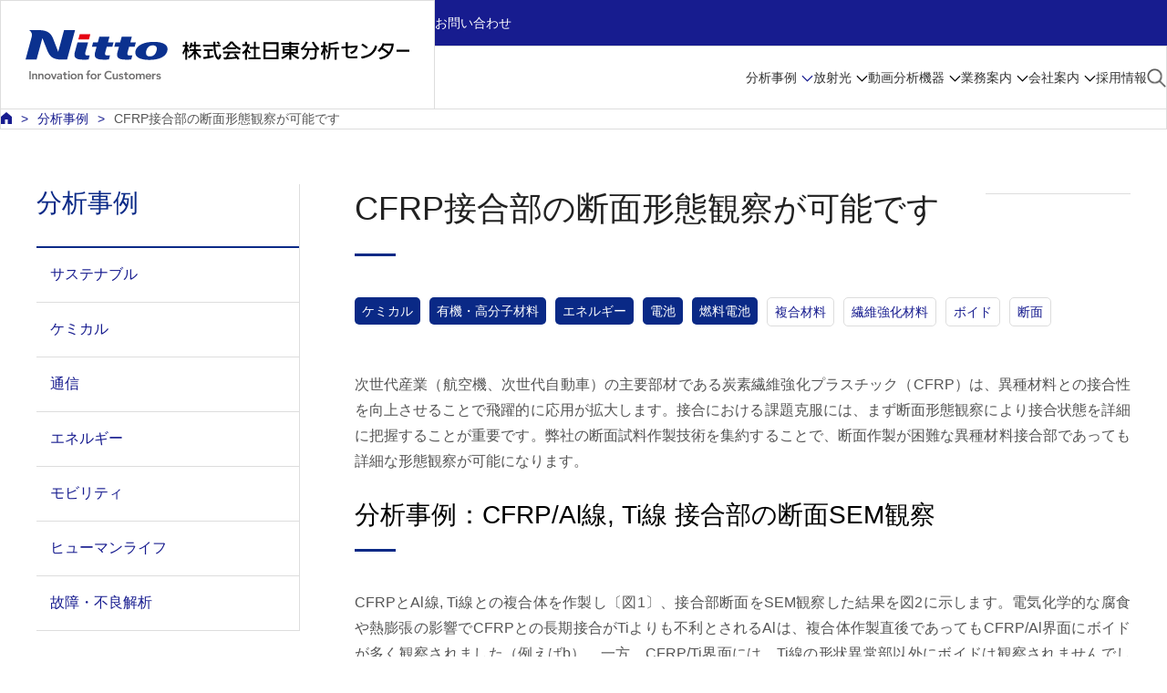

--- FILE ---
content_type: text/html; charset=UTF-8
request_url: https://www.natc.co.jp/result/r1220315/
body_size: 13290
content:
<!doctype html>
<html lang="ja" class="template-2023">
    <head>
<!-- Google Tag Manager -->
<script>(function(w,d,s,l,i){w[l]=w[l]||[];w[l].push({'gtm.start':
new Date().getTime(),event:'gtm.js'});var f=d.getElementsByTagName(s)[0],
j=d.createElement(s),dl=l!='dataLayer'?'&l='+l:'';j.async=true;j.src=
'https://www.googletagmanager.com/gtm.js?id='+i+dl;f.parentNode.insertBefore(j,f);
})(window,document,'script','dataLayer','GTM-TVKMD3J');</script>
<!-- End Google Tag Manager -->

        <meta charset="UTF-8" />
        <meta name="viewport" content="width=device-width" />


        <!-- Common Resources -->
        <link href="/common/img/favicon.ico" rel="shortcut icon" />
        <link href="/common/css/print.css" media="print" rel="stylesheet" type="text/css" />
        <link href="/common/css/general.css" media="all" rel="stylesheet" type="text/css" />
        <link href="/common/css/global.css" media="all" rel="stylesheet" type="text/css" />
        <link href="/common/css/module.css" media="all" rel="stylesheet" type="text/css" />
        <link href="/common/css/page.css" media="all" rel="stylesheet" type="text/css" />
        <!-- SP::CSS -->
        <link href="/common/css/rsp.css" media="all" rel="stylesheet" type="text/css" />
        <!-- /SP::CSS -->
        <link href="/common_new/css/general.css" media="all" rel="stylesheet" type="text/css" />
        <link href="/common_new/css/layout.css" media="all" rel="stylesheet" type="text/css" />
        <link href="/common_new/css/module.css" media="all" rel="stylesheet" type="text/css" />
        <link href="/common_new/css/print.css" media="print" rel="stylesheet" type="text/css" />

        <script src="/common/js/jquery.js" type="text/javascript"></script>
        <script src="/common/js/global.js" type="text/javascript"></script>
        <script src="/common/js/jquery.matchHeight.js" type="text/javascript"></script>
        <script src="/common/js/jquery.easing.min.js" type="text/javascript"></script>
        <script src="/common/js/globalnavi.js" type="text/javascript"></script>

        <!-- SP::JS -->
        <script src="/common/js/rsp.js" type="text/javascript"></script>
        <!-- /SP::JS -->
        <script src="/common_new/js/common.js" type="text/javascript"></script>
        <script src="/common_new/js/flipsnap.min.js" type="text/javascript"></script>
        <!-- /Common Resources -->
        <!-- Common Local Resources -->
        <link href="/common_local/css/style.css" media="all" rel="stylesheet" type="text/css" />
        <link href="/common_local/css/global_nav.css" media="all" rel="stylesheet" type="text/css" />
        <!-- /Common Local Resources -->

        <!-- 2023 Header & Footer Resources -->
        <link href="/common_2023/css/navigation.css" rel="stylesheet" />
        <link href="/common_2023/css/adjust.css" rel="stylesheet" />
        <script src="/common_2023/js/navigation.js" type="module"></script>
        <script src="/common_2023/js/adjust.js" type="module"></script>
        <!-- /2023 Header & Footer Resources -->


<!-- wp_head -->
<title>CFRP接合部の断面形態観察が可能です | 株式会社日東分析センター</title>
	<style>img:is([sizes="auto" i], [sizes^="auto," i]) { contain-intrinsic-size: 3000px 1500px }</style>
	<link rel='stylesheet' id='wp-block-library-css' href='https://www.natc.co.jp/wp/wp-includes/css/dist/block-library/style.min.css?ver=6.8.3' media='all' />
<style id='wp-block-library-theme-inline-css'>
.wp-block-audio :where(figcaption){color:#555;font-size:13px;text-align:center}.is-dark-theme .wp-block-audio :where(figcaption){color:#ffffffa6}.wp-block-audio{margin:0 0 1em}.wp-block-code{border:1px solid #ccc;border-radius:4px;font-family:Menlo,Consolas,monaco,monospace;padding:.8em 1em}.wp-block-embed :where(figcaption){color:#555;font-size:13px;text-align:center}.is-dark-theme .wp-block-embed :where(figcaption){color:#ffffffa6}.wp-block-embed{margin:0 0 1em}.blocks-gallery-caption{color:#555;font-size:13px;text-align:center}.is-dark-theme .blocks-gallery-caption{color:#ffffffa6}:root :where(.wp-block-image figcaption){color:#555;font-size:13px;text-align:center}.is-dark-theme :root :where(.wp-block-image figcaption){color:#ffffffa6}.wp-block-image{margin:0 0 1em}.wp-block-pullquote{border-bottom:4px solid;border-top:4px solid;color:currentColor;margin-bottom:1.75em}.wp-block-pullquote cite,.wp-block-pullquote footer,.wp-block-pullquote__citation{color:currentColor;font-size:.8125em;font-style:normal;text-transform:uppercase}.wp-block-quote{border-left:.25em solid;margin:0 0 1.75em;padding-left:1em}.wp-block-quote cite,.wp-block-quote footer{color:currentColor;font-size:.8125em;font-style:normal;position:relative}.wp-block-quote:where(.has-text-align-right){border-left:none;border-right:.25em solid;padding-left:0;padding-right:1em}.wp-block-quote:where(.has-text-align-center){border:none;padding-left:0}.wp-block-quote.is-large,.wp-block-quote.is-style-large,.wp-block-quote:where(.is-style-plain){border:none}.wp-block-search .wp-block-search__label{font-weight:700}.wp-block-search__button{border:1px solid #ccc;padding:.375em .625em}:where(.wp-block-group.has-background){padding:1.25em 2.375em}.wp-block-separator.has-css-opacity{opacity:.4}.wp-block-separator{border:none;border-bottom:2px solid;margin-left:auto;margin-right:auto}.wp-block-separator.has-alpha-channel-opacity{opacity:1}.wp-block-separator:not(.is-style-wide):not(.is-style-dots){width:100px}.wp-block-separator.has-background:not(.is-style-dots){border-bottom:none;height:1px}.wp-block-separator.has-background:not(.is-style-wide):not(.is-style-dots){height:2px}.wp-block-table{margin:0 0 1em}.wp-block-table td,.wp-block-table th{word-break:normal}.wp-block-table :where(figcaption){color:#555;font-size:13px;text-align:center}.is-dark-theme .wp-block-table :where(figcaption){color:#ffffffa6}.wp-block-video :where(figcaption){color:#555;font-size:13px;text-align:center}.is-dark-theme .wp-block-video :where(figcaption){color:#ffffffa6}.wp-block-video{margin:0 0 1em}:root :where(.wp-block-template-part.has-background){margin-bottom:0;margin-top:0;padding:1.25em 2.375em}
</style>
<style id='classic-theme-styles-inline-css'>
/*! This file is auto-generated */
.wp-block-button__link{color:#fff;background-color:#32373c;border-radius:9999px;box-shadow:none;text-decoration:none;padding:calc(.667em + 2px) calc(1.333em + 2px);font-size:1.125em}.wp-block-file__button{background:#32373c;color:#fff;text-decoration:none}
</style>
<link rel='stylesheet' id='twenty-twenty-one-custom-color-overrides-css' href='https://www.natc.co.jp/wp/wp-content/themes/twentytwentyone/assets/css/custom-color-overrides.css?ver=0.1.2' media='all' />
<style id='twenty-twenty-one-custom-color-overrides-inline-css'>
:root .editor-styles-wrapper{--global--color-background: #ffffff;--global--color-primary: #000;--global--color-secondary: #000;--button--color-background: #000;--button--color-text-hover: #000;}
</style>
<style id='global-styles-inline-css'>
:root{--wp--preset--aspect-ratio--square: 1;--wp--preset--aspect-ratio--4-3: 4/3;--wp--preset--aspect-ratio--3-4: 3/4;--wp--preset--aspect-ratio--3-2: 3/2;--wp--preset--aspect-ratio--2-3: 2/3;--wp--preset--aspect-ratio--16-9: 16/9;--wp--preset--aspect-ratio--9-16: 9/16;--wp--preset--color--black: #000000;--wp--preset--color--cyan-bluish-gray: #abb8c3;--wp--preset--color--white: #FFFFFF;--wp--preset--color--pale-pink: #f78da7;--wp--preset--color--vivid-red: #cf2e2e;--wp--preset--color--luminous-vivid-orange: #ff6900;--wp--preset--color--luminous-vivid-amber: #fcb900;--wp--preset--color--light-green-cyan: #7bdcb5;--wp--preset--color--vivid-green-cyan: #00d084;--wp--preset--color--pale-cyan-blue: #8ed1fc;--wp--preset--color--vivid-cyan-blue: #0693e3;--wp--preset--color--vivid-purple: #9b51e0;--wp--preset--color--dark-gray: #28303D;--wp--preset--color--gray: #39414D;--wp--preset--color--green: #D1E4DD;--wp--preset--color--blue: #D1DFE4;--wp--preset--color--purple: #D1D1E4;--wp--preset--color--red: #E4D1D1;--wp--preset--color--orange: #E4DAD1;--wp--preset--color--yellow: #EEEADD;--wp--preset--gradient--vivid-cyan-blue-to-vivid-purple: linear-gradient(135deg,rgba(6,147,227,1) 0%,rgb(155,81,224) 100%);--wp--preset--gradient--light-green-cyan-to-vivid-green-cyan: linear-gradient(135deg,rgb(122,220,180) 0%,rgb(0,208,130) 100%);--wp--preset--gradient--luminous-vivid-amber-to-luminous-vivid-orange: linear-gradient(135deg,rgba(252,185,0,1) 0%,rgba(255,105,0,1) 100%);--wp--preset--gradient--luminous-vivid-orange-to-vivid-red: linear-gradient(135deg,rgba(255,105,0,1) 0%,rgb(207,46,46) 100%);--wp--preset--gradient--very-light-gray-to-cyan-bluish-gray: linear-gradient(135deg,rgb(238,238,238) 0%,rgb(169,184,195) 100%);--wp--preset--gradient--cool-to-warm-spectrum: linear-gradient(135deg,rgb(74,234,220) 0%,rgb(151,120,209) 20%,rgb(207,42,186) 40%,rgb(238,44,130) 60%,rgb(251,105,98) 80%,rgb(254,248,76) 100%);--wp--preset--gradient--blush-light-purple: linear-gradient(135deg,rgb(255,206,236) 0%,rgb(152,150,240) 100%);--wp--preset--gradient--blush-bordeaux: linear-gradient(135deg,rgb(254,205,165) 0%,rgb(254,45,45) 50%,rgb(107,0,62) 100%);--wp--preset--gradient--luminous-dusk: linear-gradient(135deg,rgb(255,203,112) 0%,rgb(199,81,192) 50%,rgb(65,88,208) 100%);--wp--preset--gradient--pale-ocean: linear-gradient(135deg,rgb(255,245,203) 0%,rgb(182,227,212) 50%,rgb(51,167,181) 100%);--wp--preset--gradient--electric-grass: linear-gradient(135deg,rgb(202,248,128) 0%,rgb(113,206,126) 100%);--wp--preset--gradient--midnight: linear-gradient(135deg,rgb(2,3,129) 0%,rgb(40,116,252) 100%);--wp--preset--gradient--purple-to-yellow: linear-gradient(160deg, #D1D1E4 0%, #EEEADD 100%);--wp--preset--gradient--yellow-to-purple: linear-gradient(160deg, #EEEADD 0%, #D1D1E4 100%);--wp--preset--gradient--green-to-yellow: linear-gradient(160deg, #D1E4DD 0%, #EEEADD 100%);--wp--preset--gradient--yellow-to-green: linear-gradient(160deg, #EEEADD 0%, #D1E4DD 100%);--wp--preset--gradient--red-to-yellow: linear-gradient(160deg, #E4D1D1 0%, #EEEADD 100%);--wp--preset--gradient--yellow-to-red: linear-gradient(160deg, #EEEADD 0%, #E4D1D1 100%);--wp--preset--gradient--purple-to-red: linear-gradient(160deg, #D1D1E4 0%, #E4D1D1 100%);--wp--preset--gradient--red-to-purple: linear-gradient(160deg, #E4D1D1 0%, #D1D1E4 100%);--wp--preset--font-size--small: 18px;--wp--preset--font-size--medium: 20px;--wp--preset--font-size--large: 24px;--wp--preset--font-size--x-large: 42px;--wp--preset--font-size--extra-small: 16px;--wp--preset--font-size--normal: 20px;--wp--preset--font-size--extra-large: 40px;--wp--preset--font-size--huge: 96px;--wp--preset--font-size--gigantic: 144px;--wp--preset--spacing--20: 0.44rem;--wp--preset--spacing--30: 0.67rem;--wp--preset--spacing--40: 1rem;--wp--preset--spacing--50: 1.5rem;--wp--preset--spacing--60: 2.25rem;--wp--preset--spacing--70: 3.38rem;--wp--preset--spacing--80: 5.06rem;--wp--preset--shadow--natural: 6px 6px 9px rgba(0, 0, 0, 0.2);--wp--preset--shadow--deep: 12px 12px 50px rgba(0, 0, 0, 0.4);--wp--preset--shadow--sharp: 6px 6px 0px rgba(0, 0, 0, 0.2);--wp--preset--shadow--outlined: 6px 6px 0px -3px rgba(255, 255, 255, 1), 6px 6px rgba(0, 0, 0, 1);--wp--preset--shadow--crisp: 6px 6px 0px rgba(0, 0, 0, 1);}:where(.is-layout-flex){gap: 0.5em;}:where(.is-layout-grid){gap: 0.5em;}body .is-layout-flex{display: flex;}.is-layout-flex{flex-wrap: wrap;align-items: center;}.is-layout-flex > :is(*, div){margin: 0;}body .is-layout-grid{display: grid;}.is-layout-grid > :is(*, div){margin: 0;}:where(.wp-block-columns.is-layout-flex){gap: 2em;}:where(.wp-block-columns.is-layout-grid){gap: 2em;}:where(.wp-block-post-template.is-layout-flex){gap: 1.25em;}:where(.wp-block-post-template.is-layout-grid){gap: 1.25em;}.has-black-color{color: var(--wp--preset--color--black) !important;}.has-cyan-bluish-gray-color{color: var(--wp--preset--color--cyan-bluish-gray) !important;}.has-white-color{color: var(--wp--preset--color--white) !important;}.has-pale-pink-color{color: var(--wp--preset--color--pale-pink) !important;}.has-vivid-red-color{color: var(--wp--preset--color--vivid-red) !important;}.has-luminous-vivid-orange-color{color: var(--wp--preset--color--luminous-vivid-orange) !important;}.has-luminous-vivid-amber-color{color: var(--wp--preset--color--luminous-vivid-amber) !important;}.has-light-green-cyan-color{color: var(--wp--preset--color--light-green-cyan) !important;}.has-vivid-green-cyan-color{color: var(--wp--preset--color--vivid-green-cyan) !important;}.has-pale-cyan-blue-color{color: var(--wp--preset--color--pale-cyan-blue) !important;}.has-vivid-cyan-blue-color{color: var(--wp--preset--color--vivid-cyan-blue) !important;}.has-vivid-purple-color{color: var(--wp--preset--color--vivid-purple) !important;}.has-black-background-color{background-color: var(--wp--preset--color--black) !important;}.has-cyan-bluish-gray-background-color{background-color: var(--wp--preset--color--cyan-bluish-gray) !important;}.has-white-background-color{background-color: var(--wp--preset--color--white) !important;}.has-pale-pink-background-color{background-color: var(--wp--preset--color--pale-pink) !important;}.has-vivid-red-background-color{background-color: var(--wp--preset--color--vivid-red) !important;}.has-luminous-vivid-orange-background-color{background-color: var(--wp--preset--color--luminous-vivid-orange) !important;}.has-luminous-vivid-amber-background-color{background-color: var(--wp--preset--color--luminous-vivid-amber) !important;}.has-light-green-cyan-background-color{background-color: var(--wp--preset--color--light-green-cyan) !important;}.has-vivid-green-cyan-background-color{background-color: var(--wp--preset--color--vivid-green-cyan) !important;}.has-pale-cyan-blue-background-color{background-color: var(--wp--preset--color--pale-cyan-blue) !important;}.has-vivid-cyan-blue-background-color{background-color: var(--wp--preset--color--vivid-cyan-blue) !important;}.has-vivid-purple-background-color{background-color: var(--wp--preset--color--vivid-purple) !important;}.has-black-border-color{border-color: var(--wp--preset--color--black) !important;}.has-cyan-bluish-gray-border-color{border-color: var(--wp--preset--color--cyan-bluish-gray) !important;}.has-white-border-color{border-color: var(--wp--preset--color--white) !important;}.has-pale-pink-border-color{border-color: var(--wp--preset--color--pale-pink) !important;}.has-vivid-red-border-color{border-color: var(--wp--preset--color--vivid-red) !important;}.has-luminous-vivid-orange-border-color{border-color: var(--wp--preset--color--luminous-vivid-orange) !important;}.has-luminous-vivid-amber-border-color{border-color: var(--wp--preset--color--luminous-vivid-amber) !important;}.has-light-green-cyan-border-color{border-color: var(--wp--preset--color--light-green-cyan) !important;}.has-vivid-green-cyan-border-color{border-color: var(--wp--preset--color--vivid-green-cyan) !important;}.has-pale-cyan-blue-border-color{border-color: var(--wp--preset--color--pale-cyan-blue) !important;}.has-vivid-cyan-blue-border-color{border-color: var(--wp--preset--color--vivid-cyan-blue) !important;}.has-vivid-purple-border-color{border-color: var(--wp--preset--color--vivid-purple) !important;}.has-vivid-cyan-blue-to-vivid-purple-gradient-background{background: var(--wp--preset--gradient--vivid-cyan-blue-to-vivid-purple) !important;}.has-light-green-cyan-to-vivid-green-cyan-gradient-background{background: var(--wp--preset--gradient--light-green-cyan-to-vivid-green-cyan) !important;}.has-luminous-vivid-amber-to-luminous-vivid-orange-gradient-background{background: var(--wp--preset--gradient--luminous-vivid-amber-to-luminous-vivid-orange) !important;}.has-luminous-vivid-orange-to-vivid-red-gradient-background{background: var(--wp--preset--gradient--luminous-vivid-orange-to-vivid-red) !important;}.has-very-light-gray-to-cyan-bluish-gray-gradient-background{background: var(--wp--preset--gradient--very-light-gray-to-cyan-bluish-gray) !important;}.has-cool-to-warm-spectrum-gradient-background{background: var(--wp--preset--gradient--cool-to-warm-spectrum) !important;}.has-blush-light-purple-gradient-background{background: var(--wp--preset--gradient--blush-light-purple) !important;}.has-blush-bordeaux-gradient-background{background: var(--wp--preset--gradient--blush-bordeaux) !important;}.has-luminous-dusk-gradient-background{background: var(--wp--preset--gradient--luminous-dusk) !important;}.has-pale-ocean-gradient-background{background: var(--wp--preset--gradient--pale-ocean) !important;}.has-electric-grass-gradient-background{background: var(--wp--preset--gradient--electric-grass) !important;}.has-midnight-gradient-background{background: var(--wp--preset--gradient--midnight) !important;}.has-small-font-size{font-size: var(--wp--preset--font-size--small) !important;}.has-medium-font-size{font-size: var(--wp--preset--font-size--medium) !important;}.has-large-font-size{font-size: var(--wp--preset--font-size--large) !important;}.has-x-large-font-size{font-size: var(--wp--preset--font-size--x-large) !important;}
:where(.wp-block-post-template.is-layout-flex){gap: 1.25em;}:where(.wp-block-post-template.is-layout-grid){gap: 1.25em;}
:where(.wp-block-columns.is-layout-flex){gap: 2em;}:where(.wp-block-columns.is-layout-grid){gap: 2em;}
:root :where(.wp-block-pullquote){font-size: 1.5em;line-height: 1.6;}
</style>
<link rel='stylesheet' id='wp-members-css' href='https://www.natc.co.jp/wp/wp-content/plugins/wp-members/assets/css/forms/generic-no-float.min.css?ver=3.5.4.3' media='all' />
<link rel="canonical" href="https://www.natc.co.jp/result/r1220315/" />
<link rel="alternate" title="oEmbed (JSON)" type="application/json+oembed" href="https://www.natc.co.jp/wp-json/oembed/1.0/embed?url=https%3A%2F%2Fwww.natc.co.jp%2Fresult%2Fr1220315%2F" />
<link rel="alternate" title="oEmbed (XML)" type="text/xml+oembed" href="https://www.natc.co.jp/wp-json/oembed/1.0/embed?url=https%3A%2F%2Fwww.natc.co.jp%2Fresult%2Fr1220315%2F&#038;format=xml" />
<style id="custom-background-css">
body.custom-background { background-color: #ffffff; }
</style>
	<!-- /wp_head -->

        <!-- NATC Resource -->
        <link href="/common_natc/css/layout.css" rel="stylesheet" />
        <script src="/common_natc/js/default.js"></script>
        <!-- /NATC Resource -->
        <link href="/common_natc/css/category.css" media="all" rel="stylesheet">
        <link href="/common_natc/css/page.css" media="all" rel="stylesheet">
        <script src="/common_natc/js/page.js"></script>

    </head>
    <body  class="s-local s-page g-rsp-page">

<!-- Google Tag Manager (noscript) -->
<noscript><iframe src="https://www.googletagmanager.com/ns.html?id=GTM-TVKMD3J"
height="0" width="0" style="display:none;visibility:hidden"></iframe></noscript>
<!-- End Google Tag Manager (noscript) -->

        <div id="top"></div>
        <p id="G-SKIP"><a href="#G-MAIN-AREA">本文へリンク</a></p>
        <noscript><p id="NoScript">当サイトでは、JavaScriptを使用しております。ご覧になる際はブラウザの設定よりJavaScriptを有効にしてください。</p></noscript>


<header class="Header" id="header">
    <div class="Header__inner">
        <div class="Header__logo">
            <h1>
                <a href="/"><img src="/common_natc/img/logo_natc.svg" alt="Nitto" width="421" height="51" /></a>
            </h1>
        </div>
        <div class="Header__utility">
            <ul class="Header__utilityLinks">
                <li class="Header__contact"><a href="/contact/">お問い合わせ</a></li>
            </ul>
            <button class="Header__menuButton" aria-label="Menu">
                <span class="IconHamburger"> <span class="IconHamburger__bar1"></span> <span class="IconHamburger__bar2"></span> <span class="IconHamburger__bar3"></span> </span> <span class="IconCross"></span>
            </button>
        </div>
        <div class="Header__other">
            <div class="HeaderSearch">
                <div class="HeaderSearchForm">
                    <form class="m-search" name="search_form" action="/search/" role="search">
                        <label for="i_search_input_ja">サイト内検索</label>
                        <div class="HeaderSearchForm__container">
                            <div class="HeaderSearchForm__input">
                                <input class="iSearchAssist m-keyword" id="i_search_input_ja" type="text" name="kw" placeholder="キーワードを入力" />
                                <input type="hidden" name="env" value="nitto3" />
                                <input type="hidden" name="temp" value="group_ja" />
                                <input type="hidden" name="do[]" value="natc" />
                            </div>
                            <div class="HeaderSearchForm__button">
                                <input alt="検索する" src="/common_2023/img/icon_product_search.png" type="image" />
                            </div>
                        </div>
                    </form>
                </div>
                <div class="HeaderSearch__close">
                    <button><span class="IconCross"></span>閉じる</button>
                </div>
            </div>
            <!-- /.HeaderSearch -->
            <nav class="Menu">
                <ul class="Menu__menuBar">
                    <li class="Menu__menuItem">
                        <div class="Menu__category"><a class="Menu__categoryAnchor --sub" href="/result/">分析事例</a></div>
                        <div class="MenuPanel">
                            <div class="MenuPanel__inner">
                                <button class="MenuPanel__back">メニュー</button>
                                <p class="MenuPanel__category"><a href="/result/">分析事例</a></p>
                                <div class="MenuPanel__grid --grid-4">
                                    <div class="MenuPanel__gridItem">
                                        <ul class="MenuPanel__links">
                                            <li class="MenuPanel__panelLink"> <a href="https://www.natc.co.jp/result_cat/sustainable/"><span>サステナブル</span></a> </li>
                                        </ul>
                                    </div>
                                    <div class="MenuPanel__gridItem">
                                        <div class="MenuPanel__panel">
                                            <button>ケミカル</button>
                                        </div>
                                        <div class="MenuPanel__detail">
                                            <ul class="MenuPanel__links">
                                                <li class="MenuPanel__panelLink"> <a href="https://www.natc.co.jp/result_cat/chemical/"><span>ケミカル</span></a>
                                                    <ul>
                                                        <li class="MenuPanel__link"><a href="https://www.natc.co.jp/result_cat/polymer/">有機・高分子材料</a></li>
                                                        <li class="MenuPanel__link"><a href="https://www.natc.co.jp/result_cat/adhesive/">粘着剤</a></li>
                                                        <li class="MenuPanel__link"><a href="https://www.natc.co.jp/result_cat/film/">フィルム</a></li>
                                                        <li class="MenuPanel__link"><a href="https://www.natc.co.jp/result_cat/additive/">添加剤</a></li>
                                                        <li class="MenuPanel__link"><a href="https://www.natc.co.jp/result_cat/emulsion/">エマルション</a></li>
                                                    </ul>
                                                </li>
                                            </ul>
                                        </div>
                                    </div>
                                    <div class="MenuPanel__gridItem">
                                        <div class="MenuPanel__panel">
                                            <button>通信</button>
                                        </div>
                                        <div class="MenuPanel__detail">
                                            <ul class="MenuPanel__links">
                                                <li class="MenuPanel__panelLink"> <a href="https://www.natc.co.jp/result_cat/communication/"><span>通信</span></a>
                                                    <ul>
                                                        <li class="MenuPanel__link"><a href="https://www.natc.co.jp/result_cat/cable/">ケーブル・電子部品</a></li>
                                                        <li class="MenuPanel__link"><a href="https://www.natc.co.jp/result_cat/wearable/">ウェアラブル</a></li>
                                                        <li class="MenuPanel__link"><a href="https://www.natc.co.jp/result_cat/smartphone/">スマートフォン・タブレット</a></li>
                                                    </ul>
                                                </li>
                                            </ul>
                                        </div>
                                    </div>
                                    <div class="MenuPanel__gridItem">
                                        <div class="MenuPanel__panel">
                                            <button>エネルギー</button>
                                        </div>
                                        <div class="MenuPanel__detail">
                                            <ul class="MenuPanel__links">
                                                <li class="MenuPanel__panelLink"> <a href="https://www.natc.co.jp/result_cat/energy/"><span>エネルギー</span></a>
                                                    <ul>
                                                        <li class="MenuPanel__link"><a href="https://www.natc.co.jp/result_cat/battery/">電池</a></li>
                                                        <li class="MenuPanel__link"><a href="https://www.natc.co.jp/result_cat/fuelcell/">燃料電池</a></li>
                                                    </ul>
                                                </li>
                                            </ul>
                                        </div>
                                    </div>
                                    <div class="MenuPanel__gridItem">
                                        <div class="MenuPanel__panel">
                                            <button>モビリティ</button>
                                        </div>
                                        <div class="MenuPanel__detail">
                                            <ul class="MenuPanel__links">
                                                <li class="MenuPanel__panelLink"> <a href="https://www.natc.co.jp/result_cat/mobility/"><span>モビリティ</span></a>
                                                    <ul>
                                                        <li class="MenuPanel__link"><a href="https://www.natc.co.jp/result_cat/robot/">ロボット・自動運転</a></li>
                                                        <li class="MenuPanel__link"><a href="https://www.natc.co.jp/result_cat/catalyst/">触媒</a></li>
                                                        <li class="MenuPanel__link"><a href="https://www.natc.co.jp/result_cat/coating/">塗装・めっき</a></li>
                                                    </ul>
                                                </li>
                                            </ul>
                                        </div>
                                    </div>
                                    <div class="MenuPanel__gridItem">
                                        <div class="MenuPanel__panel">
                                            <button>ヒューマンライフ</button>
                                        </div>
                                        <div class="MenuPanel__detail">
                                            <ul class="MenuPanel__links">
                                                <li class="MenuPanel__panelLink"> <a href="https://www.natc.co.jp/result_cat/humanlife/"><span>ヒューマンライフ</span></a>
                                                    <ul>
                                                        <li class="MenuPanel__link"><a href="https://www.natc.co.jp/result_cat/cosmetic/">化粧品</a></li>
                                                        <li class="MenuPanel__link"><a href="https://www.natc.co.jp/result_cat/food/">食品</a></li>
                                                        <li class="MenuPanel__link"><a href="https://www.natc.co.jp/result_cat/medicine/">医薬品・医薬部外品</a></li>
                                                        <li class="MenuPanel__link"><a href="https://www.natc.co.jp/result_cat/commodity/">日用品</a></li>
                                                    </ul>
                                                </li>
                                            </ul>
                                        </div>
                                    </div>
                                    <div class="MenuPanel__gridItem">
                                        <div class="MenuPanel__panel">
                                            <button>故障・不良解析</button>
                                        </div>
                                        <div class="MenuPanel__detail">
                                            <ul class="MenuPanel__links">
                                                <li class="MenuPanel__panelLink"> <a href="https://www.natc.co.jp/result_cat/trouble/"><span>故障・不良解析</span></a>
                                                    <ul>
                                                        <li class="MenuPanel__link"><a href="https://www.natc.co.jp/result_cat/pollution/">異物・汚染</a></li>
                                                        <li class="MenuPanel__link"><a href="https://www.natc.co.jp/result_cat/discoloration/">変色</a></li>
                                                        <li class="MenuPanel__link"><a href="https://www.natc.co.jp/result_cat/deterioration/">劣化</a></li>
                                                        <li class="MenuPanel__link"><a href="https://www.natc.co.jp/result_cat/peeling/">剥離</a></li>
                                                        <li class="MenuPanel__link"><a href="https://www.natc.co.jp/result_cat/gas/">発生ガス</a></li>
                                                    </ul>
                                                </li>
                                            </ul>
                                        </div>
                                    </div>
                                </div>
                                <div class="MenuPanel__close">
                                    <button><span class="IconCross"></span>閉じる</button>
                                </div>
                            </div>
                        </div>
                    </li>
                    <li class="Menu__menuItem">
                        <div class="Menu__category">
                            <a class="Menu__categoryAnchor --sub" href="/synchrotron/">放射光</a>
                        </div>
                        <div class="MenuPanel">
                            <div class="MenuPanel__inner">
                                <button class="MenuPanel__back">メニュー</button>
                                <p class="MenuPanel__category"><a href="/synchrotron/">放射光を用いた分析</a></p>
                                <div class="MenuPanel__grid --grid-4">
                                    <div class="MenuPanel__gridItem">
                                        <ul class="MenuPanel__links">
                                            <li class="MenuPanel__panelLink"> <a href="https://www.natc.co.jp/synchrotron/about/"><span>放射光を用いた測定でわかること</span></a> </li>
                                        </ul>
                                    </div>
                                    <div class="MenuPanel__gridItem">
                                        <ul class="MenuPanel__links">
                                            <li class="MenuPanel__panelLink"> <a href="https://www.natc.co.jp/synchrotron/result/"><span>放射光を用いた分析事例</span></a> </li>
                                        </ul>
                                    </div>
                                </div>
                                <div class="MenuPanel__close">
                                    <button><span class="IconCross"></span>閉じる</button>
                                </div>
                            </div>
                        </div>
                    </li>
                    <li class="Menu__menuItem">
                        <div class="Menu__category">
                            <a class="Menu__categoryAnchor" href="/movie/">動画</a>
                        </div>
                    </li>
                    <li class="Menu__menuItem">
                        <div class="Menu__category"><a class="Menu__categoryAnchor --sub" href="/list/">分析機器</a></div>
                        <div class="MenuPanel">
                            <div class="MenuPanel__inner">
                                <button class="MenuPanel__back">メニュー</button>
                                <p class="MenuPanel__category"><a href="/list/">分析機器</a></p>
                                <div class="MenuPanel__grid --grid-4">
                                    <div class="MenuPanel__gridItem">
                                        <ul class="MenuPanel__links">
                                            <li class="MenuPanel__panelLink"> <a href="https://www.natc.co.jp/list_cat/morphological/"><span>形態観察</span></a> </li>
                                        </ul>
                                    </div>
                                    <div class="MenuPanel__gridItem">
                                        <ul class="MenuPanel__links">
                                            <li class="MenuPanel__panelLink"> <a href="https://www.natc.co.jp/list_cat/surface/"><span>表面分析</span></a> </li>
                                        </ul>
                                    </div>
                                    <div class="MenuPanel__gridItem">
                                        <ul class="MenuPanel__links">
                                            <li class="MenuPanel__panelLink"> <a href="https://www.natc.co.jp/list_cat/physical-property/"><span>表面物性</span></a> </li>
                                        </ul>
                                    </div>
                                    <div class="MenuPanel__gridItem">
                                        <ul class="MenuPanel__links">
                                            <li class="MenuPanel__panelLink"> <a href="https://www.natc.co.jp/list_cat/organic-constitution/"><span>有機構造解析</span></a> </li>
                                        </ul>
                                    </div>
                                    <div class="MenuPanel__gridItem">
                                        <ul class="MenuPanel__links">
                                            <li class="MenuPanel__panelLink"> <a href="https://www.natc.co.jp/list_cat/inorganic-constitution/"><span>無機分析</span></a> </li>
                                        </ul>
                                    </div>
                                    <div class="MenuPanel__gridItem">
                                        <ul class="MenuPanel__links">
                                            <li class="MenuPanel__panelLink"> <a href="https://www.natc.co.jp/list_cat/thermal/"><span>熱分析</span></a> </li>
                                        </ul>
                                    </div>
                                    <div class="MenuPanel__gridItem">
                                        <ul class="MenuPanel__links">
                                            <li class="MenuPanel__panelLink"> <a href="https://www.natc.co.jp/list_cat/structure/"><span>高次構造解析</span></a> </li>
                                        </ul>
                                    </div>
                                </div>
                                <div class="MenuPanel__close">
                                    <button><span class="IconCross"></span>閉じる</button>
                                </div>
                            </div>
                        </div>
                    </li>
                    <li class="Menu__menuItem">
                        <div class="Menu__category">
                            <a class="Menu__categoryAnchor --sub" href="/business/">業務案内</a>
                        </div>
                        <div class="MenuPanel">
                            <div class="MenuPanel__inner">
                                <button class="MenuPanel__back">メニュー</button>
                                <p class="MenuPanel__category"><a href="/business/">業務案内</a></p>
                                <div class="MenuPanel__grid --grid-4">
                                    <div class="MenuPanel__gridItem">
                                        <div class="MenuPanel__panel">
                                            <button>分析の概略</button>
                                        </div>
                                        <div class="MenuPanel__detail">
                                            <ul class="MenuPanel__links">
                                                <li class="MenuPanel__panelLink"> <a href="https://www.natc.co.jp/business/summary/"><span>分析の概略</span></a>
                                                    <ul>
                                                        <li class="MenuPanel__link"><a href="https://www.natc.co.jp/business/summary/summary1/">高分子材料の組成解明は研究開発の第一歩です</a></li>
                                                        <li class="MenuPanel__link"><a href="https://www.natc.co.jp/business/summary/summary2/">高分子材料中の添加剤分析</a></li>
                                                        <li class="MenuPanel__link"><a href="https://www.natc.co.jp/business/summary/summary3/">フィルム中の微量不純物の元素分析</a></li>
                                                        <li class="MenuPanel__link"><a href="https://www.natc.co.jp/business/summary/summary4/">微小異物分析の紹介</a></li>
                                                        <li class="MenuPanel__link"><a href="https://www.natc.co.jp/business/summary/summary5/">プラスチックからの発生ガス分析</a></li>
                                                        <li class="MenuPanel__link"><a href="https://www.natc.co.jp/business/summary/summary6/">充填剤含有ポリ塩化ビニルの分離技術と分析手法</a></li>
                                                        <li class="MenuPanel__link"><a href="https://www.natc.co.jp/business/summary/summary7/">金属接合部の分析</a></li>
                                                        <li class="MenuPanel__link"><a href="https://www.natc.co.jp/business/summary/summary8/">材料表面の分析・解析</a></li>
                                                        <li class="MenuPanel__link"><a href="https://www.natc.co.jp/business/summary/summary9/">積層フィルムの分析</a></li>
                                                        <li class="MenuPanel__link"><a href="https://www.natc.co.jp/business/summary/summary10/">高分子材料の熱分析</a></li>
                                                        <li class="MenuPanel__link"><a href="https://www.natc.co.jp/business/summary/summary11/">金属接点表面の不良解析</a></li>
                                                        <li class="MenuPanel__link"><a href="https://www.natc.co.jp/business/summary/summary12/">大気非暴露分析の紹介</a></li>
                                                    </ul>
                                                </li>
                                            </ul>
                                        </div>
                                    </div>
                                    <div class="MenuPanel__gridItem">
                                        <ul class="MenuPanel__links">
                                            <li class="MenuPanel__panelLink"> <a href="https://www.natc.co.jp/business/morphological/"><span>形態観察・高次構造解析</span></a> </li>
                                        </ul>
                                    </div>
                                    <div class="MenuPanel__gridItem">
                                        <ul class="MenuPanel__links">
                                            <li class="MenuPanel__panelLink"> <a href="https://www.natc.co.jp/business/surface/"><span>表面分析</span></a> </li>
                                        </ul>
                                    </div>
                                    <div class="MenuPanel__gridItem">
                                        <ul class="MenuPanel__links">
                                            <li class="MenuPanel__panelLink"> <a href="https://www.natc.co.jp/business/organic/"><span>有機構造解析</span></a> </li>
                                        </ul>
                                    </div>
                                    <div class="MenuPanel__gridItem">
                                        <ul class="MenuPanel__links">
                                            <li class="MenuPanel__panelLink"> <a href="https://www.natc.co.jp/business/inorganic/"><span>無機分析・熱分析</span></a> </li>
                                        </ul>
                                    </div>
                                </div>
                                <div class="MenuPanel__close">
                                    <button><span class="IconCross"></span>閉じる</button>
                                </div>
                            </div>
                        </div>
                    </li>
                    <li class="Menu__menuItem">
                        <div class="Menu__category">
                            <a class="Menu__categoryAnchor --sub" href="/company/">会社案内</a>
                        </div>
                        <div class="MenuPanel">
                            <div class="MenuPanel__inner">
                                <button class="MenuPanel__back">メニュー</button>
                                <p class="MenuPanel__category"><a href="/company/">会社案内</a></p>
                                <div class="MenuPanel__grid --grid-4">
                                    <div class="MenuPanel__gridItem">
                                        <ul class="MenuPanel__links">
                                            <li class="MenuPanel__panelLink"> <a href="https://www.natc.co.jp/company/vision/"><span>経営理念</span></a> </li>
                                        </ul>
                                    </div>
                                    <div class="MenuPanel__gridItem">
                                        <ul class="MenuPanel__links">
                                            <li class="MenuPanel__panelLink"> <a href="https://www.natc.co.jp/company/corporate_profile/"><span>会社案内</span></a> </li>
                                        </ul>
                                    </div>
                                    <div class="MenuPanel__gridItem">
                                        <ul class="MenuPanel__links">
                                            <li class="MenuPanel__panelLink"> <a href="https://www.natc.co.jp/company/profile/"><span>会社概要・沿革</span></a> </li>
                                        </ul>
                                    </div>
                                    <div class="MenuPanel__gridItem">
                                        <ul class="MenuPanel__links">
                                            <li class="MenuPanel__panelLink"> <a href="https://www.natc.co.jp/company/office/"><span>営業所・分析拠点案内</span></a> </li>
                                        </ul>
                                    </div>
                                </div>
                                <div class="MenuPanel__close">
                                    <button><span class="IconCross"></span>閉じる</button>
                                </div>
                            </div>
                        </div>
                    </li>
                    <li class="Menu__menuItem">
                        <div class="Menu__category">
                            <a class="Menu__categoryAnchor" href="https://www.natc.co.jp/recruit/">採用情報</a>
                        </div>
                    </li>
                    <li class="Menu__menuItem --search">
                        <div class="Menu__category">
                            <a class="HeaderSearchButton" href="/search/" aria-label="検索"></a>
                        </div>
                    </li>
                </ul>
            </nav>
            <!-- /.Menu -->
            <div class="Header__subNav">
                <ul>
                    <li><a href="/contact/">お問い合わせ</a></li>
                </ul>
            </div>
        </div>
        <!-- /.Header__other -->
    </div>
    <div class="Header__backdrop"></div>
</header>
<!-- /.Header -->

            <div class="Spacer"></div>
        <nav class="Breadcrumb" aria-label="パンくず">
            <ol>
                <li class="Breadcrumb__home">
                    <a href="/"><span class="Breadcrumb__homeIcon" aria-label="日東分析センター HOME" role="img" /></a>
                </li>
                <li><a href="/result/">分析事例</a></li>
                <li><a aria-current="page">CFRP接合部の断面形態観察が可能です</a></li>
            </ol>
        </nav>

<!-- Main Area -->
<div id="G-MAIN-AREA" class="single-result">
  <div id="content">
    <div class="layout-wrap clm2_contents">
      <div class="layout-inner clm2-inner">

        <div class="layout-contents">
          <div class="layout-wrap">
            <div class="layout-inner">

              <h1 class="m-h1"><span><span><span>CFRP接合部の断面形態観察が可能です</span></span></span></h1>

              <ul class="natc-badge">
<li><a href="https://www.natc.co.jp/result_cat/chemical/" class="natc-badge-cat">ケミカル</a></li><li><a href="https://www.natc.co.jp/result_cat/polymer/" class="natc-badge-cat">有機・高分子材料</a></li><li><a href="https://www.natc.co.jp/result_cat/energy/" class="natc-badge-cat">エネルギー</a></li><li><a href="https://www.natc.co.jp/result_cat/battery/" class="natc-badge-cat">電池</a></li><li><a href="https://www.natc.co.jp/result_cat/fuelcell/" class="natc-badge-cat">燃料電池</a></li><li><a href="https://www.natc.co.jp/result_tag/composite/" class="natc-badge-tag">複合材料</a></li><li><a href="https://www.natc.co.jp/result_tag/frp/" class="natc-badge-tag">繊維強化材料</a></li><li><a href="https://www.natc.co.jp/result_tag/void/" class="natc-badge-tag">ボイド</a></li><li><a href="https://www.natc.co.jp/result_tag/crosssection/" class="natc-badge-tag">断面</a></li>              </ul>


              <div id="NATC-CONTENT">

<p>次世代産業（航空機、次世代自動車）の主要部材である炭素繊維強化プラスチック（CFRP）は、異種材料との接合性を向上させることで飛躍的に応用が拡大します。接合における課題克服には、まず断面形態観察により接合状態を詳細に把握することが重要です。弊社の断面試料作製技術を集約することで、断面作製が困難な異種材料接合部であっても詳細な形態観察が可能になります。</p>



<h2 class="wp-block-heading">分析事例：CFRP/Al線, Ti線 接合部の断面SEM観察</h2>



<p>CFRPとAl線, Ti線との複合体を作製し〔図1〕、接合部断面をSEM観察した結果を図2に示します。電気化学的な腐食や熱膨張の影響でCFRPとの長期接合がTiよりも不利とされるAlは、複合体作製直後であってもCFRP/Al界面にボイドが多く観察されました（例えばb）。一方、CFRP/Ti界面には、Ti線の形状異常部以外にボイドは観察されませんでした（c）。また、CFRP内部においてAl，Tiの線方向とCFRP炭素繊維の繊維方向が平行な領域（||）は垂直な領域（⊥）よりもプレス時の炭素繊維の移動が生じ易く、その結果、多くのボイドが発生していることが確認されました(例えばa)。</p>


<div class="wp-block-image">
<figure class="aligncenter size-full"><img fetchpriority="high" decoding="async" width="969" height="235" src="https://www.natc.co.jp/wp/wp-content/uploads/r1220315_1.png" alt="" class="wp-image-3414" srcset="https://www.natc.co.jp/wp/wp-content/uploads/r1220315_1.png 969w, https://www.natc.co.jp/wp/wp-content/uploads/r1220315_1-300x73.png 300w, https://www.natc.co.jp/wp/wp-content/uploads/r1220315_1-768x186.png 768w" sizes="(max-width: 969px) 100vw, 969px" /><figcaption class="wp-element-caption">図1　CFRP/Al線，Ti線 複合体の作製</figcaption></figure></div>

<div class="wp-block-image">
<figure class="aligncenter size-full"><img decoding="async" width="968" height="674" src="https://www.natc.co.jp/wp/wp-content/uploads/r1220315_2.png" alt="" class="wp-image-3415" srcset="https://www.natc.co.jp/wp/wp-content/uploads/r1220315_2.png 968w, https://www.natc.co.jp/wp/wp-content/uploads/r1220315_2-300x209.png 300w, https://www.natc.co.jp/wp/wp-content/uploads/r1220315_2-768x535.png 768w" sizes="(max-width: 968px) 100vw, 968px" /><figcaption class="wp-element-caption">図2　CFRP/Al線，Ti線 接合部の断面SEM像 （a, b, cは各矢印付近の拡大像）</figcaption></figure></div>


<h3 class="wp-block-heading">その他の応用</h3>



<ul class="wp-block-list">
<li>セラミック基複合材料などの高強度複合体と異種材料との接合部観察</li>
</ul>



<p>高分子分析の中で、FE-SEMを用いて、次世代産業（航空機、次世代自動車）の主要部材である炭素繊維強化プラスチック（CFRP）について、断面作製が困難な異種材料接合部の詳細な形態を観察した事例をご紹介しました。</p>
              </div>

              <div id="NATC-DL">
                <div>
                  <h2>ユーザー登録がお済みの方</h2>
                  <div id="wpmem_login"><a id="login"></a><form action="https://www.natc.co.jp/result/r1220315/" method="POST" id="wpmem_login_form" class="form"><input type="hidden" id="_wpmem_login_nonce" name="_wpmem_login_nonce" value="ce94c340ed" /><input type="hidden" name="_wp_http_referer" value="/result/r1220315/" /><fieldset><legend></legend><label for="log">メールアドレス</label><div class="div_text"><input name="log" type="text" id="log" value="" class="username" required  /></div><label for="pwd">パスワード</label><div class="div_text"><input name="pwd" type="password" id="pwd" class="password" required  /></div><input name="a" type="hidden" value="login" /><input name="redirect_to" type="hidden" value="https://www.natc.co.jp/result/r1220315/" /><div class="button_div"><input name="rememberme" type="checkbox" id="rememberme" value="forever" />&nbsp;<label for="rememberme">ログイン状態を保存する</label>&nbsp;&nbsp;<input type="submit" name="Submit" value="ログイン" class="buttons" /></div><div class="link-text"><span class="link-text-forgot">パスワードを忘れた場合&nbsp;<a href="https://www.natc.co.jp/mypage/?a=pwdreset">パスワードリセット</a></span></div><div class="link-text"><span class="link-text-register">はじめての方はこちら&nbsp;<a href="https://www.natc.co.jp/signup/">新規ユーザー登録</a></span></div></fieldset></form></div>                </div>
                <div>
                  <p><span>PDFをダウンロードするには</span><span>ユーザー登録が必要です。</span></p>
                  <form action="/signup/" method="POST"><input type="hidden" name="pdftitle" value="CFRP接合部の断面形態観察が可能です"><input type="hidden" name="jireiurl" value="/result/r1220315/"><input name="submit" type="submit" value="新規ユーザー登録"></form>                </div>
              </div>

              <div class="natc-list-back"><a href="/result/" class="link-arw_blue-l"><span>一覧に戻る</span></a></div>
            </div>
          </div>
        </div>

        <div class="layout-sidebar">
          <div class="lnav-wrap">

            <div class="head">
              <h2 class="lnav-title">分析事例</h2>
            </div>
            <div class="body">
              <ul class="lnav nav">
	<li class="cat-item cat-item-7"><a href="https://www.natc.co.jp/result_cat/sustainable/">サステナブル</a>
</li>
	<li class="cat-item cat-item-8"><a href="https://www.natc.co.jp/result_cat/chemical/">ケミカル</a>
<ul class='children'>
	<li class="cat-item cat-item-9"><a href="https://www.natc.co.jp/result_cat/polymer/">有機・高分子材料</a>
</li>
	<li class="cat-item cat-item-10"><a href="https://www.natc.co.jp/result_cat/adhesive/">粘着剤</a>
</li>
	<li class="cat-item cat-item-18"><a href="https://www.natc.co.jp/result_cat/film/">フィルム</a>
</li>
	<li class="cat-item cat-item-19"><a href="https://www.natc.co.jp/result_cat/additive/">添加剤</a>
</li>
	<li class="cat-item cat-item-20"><a href="https://www.natc.co.jp/result_cat/emulsion/">エマルション</a>
</li>
</ul>
</li>
	<li class="cat-item cat-item-21"><a href="https://www.natc.co.jp/result_cat/communication/">通信</a>
<ul class='children'>
	<li class="cat-item cat-item-22"><a href="https://www.natc.co.jp/result_cat/cable/">ケーブル・電子部品</a>
</li>
	<li class="cat-item cat-item-23"><a href="https://www.natc.co.jp/result_cat/wearable/">ウェアラブル</a>
</li>
	<li class="cat-item cat-item-24"><a href="https://www.natc.co.jp/result_cat/smartphone/">スマートフォン・タブレット</a>
</li>
</ul>
</li>
	<li class="cat-item cat-item-25"><a href="https://www.natc.co.jp/result_cat/energy/">エネルギー</a>
<ul class='children'>
	<li class="cat-item cat-item-26"><a href="https://www.natc.co.jp/result_cat/battery/">電池</a>
</li>
	<li class="cat-item cat-item-27"><a href="https://www.natc.co.jp/result_cat/fuelcell/">燃料電池</a>
</li>
</ul>
</li>
	<li class="cat-item cat-item-28"><a href="https://www.natc.co.jp/result_cat/mobility/">モビリティ</a>
<ul class='children'>
	<li class="cat-item cat-item-29"><a href="https://www.natc.co.jp/result_cat/robot/">ロボット・自動運転</a>
</li>
	<li class="cat-item cat-item-30"><a href="https://www.natc.co.jp/result_cat/catalyst/">触媒</a>
</li>
	<li class="cat-item cat-item-31"><a href="https://www.natc.co.jp/result_cat/coating/">塗装・めっき</a>
</li>
</ul>
</li>
	<li class="cat-item cat-item-32"><a href="https://www.natc.co.jp/result_cat/humanlife/">ヒューマンライフ</a>
<ul class='children'>
	<li class="cat-item cat-item-33"><a href="https://www.natc.co.jp/result_cat/cosmetic/">化粧品</a>
</li>
	<li class="cat-item cat-item-34"><a href="https://www.natc.co.jp/result_cat/food/">食品</a>
</li>
	<li class="cat-item cat-item-35"><a href="https://www.natc.co.jp/result_cat/medicine/">医薬品・医薬部外品</a>
</li>
	<li class="cat-item cat-item-36"><a href="https://www.natc.co.jp/result_cat/commodity/">日用品</a>
</li>
</ul>
</li>
	<li class="cat-item cat-item-37"><a href="https://www.natc.co.jp/result_cat/trouble/">故障・不良解析</a>
<ul class='children'>
	<li class="cat-item cat-item-38"><a href="https://www.natc.co.jp/result_cat/pollution/">異物・汚染</a>
</li>
	<li class="cat-item cat-item-39"><a href="https://www.natc.co.jp/result_cat/discoloration/">変色</a>
</li>
	<li class="cat-item cat-item-40"><a href="https://www.natc.co.jp/result_cat/deterioration/">劣化</a>
</li>
	<li class="cat-item cat-item-41"><a href="https://www.natc.co.jp/result_cat/peeling/">剥離</a>
</li>
	<li class="cat-item cat-item-42"><a href="https://www.natc.co.jp/result_cat/gas/">発生ガス</a>
</li>
</ul>
</li>
              </ul>
            </div>
            <div class="natc-sidebar-tag">
              <h3>タグ別</h3>
              <nav>
                <ul>	<li class="cat-item cat-item-91"><a href="https://www.natc.co.jp/result_tag/ito/">ITO</a>
</li>
	<li class="cat-item cat-item-92"><a href="https://www.natc.co.jp/result_tag/wafer/">ウエハ</a>
</li>
	<li class="cat-item cat-item-93"><a href="https://www.natc.co.jp/result_tag/panel/">液晶パネル</a>
</li>
	<li class="cat-item cat-item-94"><a href="https://www.natc.co.jp/result_tag/substrate/">基板・チップ</a>
</li>
	<li class="cat-item cat-item-95"><a href="https://www.natc.co.jp/result_tag/solder/">はんだ</a>
</li>
	<li class="cat-item cat-item-96"><a href="https://www.natc.co.jp/result_tag/anode/">負極</a>
</li>
	<li class="cat-item cat-item-97"><a href="https://www.natc.co.jp/result_tag/catalyst/">触媒層</a>
</li>
	<li class="cat-item cat-item-98"><a href="https://www.natc.co.jp/result_tag/sei/">被膜(SEI)</a>
</li>
	<li class="cat-item cat-item-99"><a href="https://www.natc.co.jp/result_tag/porous/">多孔質</a>
</li>
	<li class="cat-item cat-item-100"><a href="https://www.natc.co.jp/result_tag/multilayer/">多層</a>
</li>
	<li class="cat-item cat-item-101"><a href="https://www.natc.co.jp/result_tag/thin/">薄膜</a>
</li>
	<li class="cat-item cat-item-116"><a href="https://www.natc.co.jp/result_tag/cured/">硬化樹脂</a>
</li>
	<li class="cat-item cat-item-161"><a href="https://www.natc.co.jp/result_tag/glue/">接着剤</a>
</li>
	<li class="cat-item cat-item-134"><a href="https://www.natc.co.jp/result_tag/composite/">複合材料</a>
</li>
	<li class="cat-item cat-item-135"><a href="https://www.natc.co.jp/result_tag/electrolyticsolution/">電解液</a>
</li>
	<li class="cat-item cat-item-136"><a href="https://www.natc.co.jp/result_tag/electrolyte/">電解質膜</a>
</li>
	<li class="cat-item cat-item-137"><a href="https://www.natc.co.jp/result_tag/conductor/">導電材料</a>
</li>
	<li class="cat-item cat-item-138"><a href="https://www.natc.co.jp/result_tag/filler/">粒子・フィラー</a>
</li>
	<li class="cat-item cat-item-121"><a href="https://www.natc.co.jp/result_tag/biodegradation/">生分解性材料</a>
</li>
	<li class="cat-item cat-item-122"><a href="https://www.natc.co.jp/result_tag/frp/">繊維強化材料</a>
</li>
	<li class="cat-item cat-item-139"><a href="https://www.natc.co.jp/result_tag/water/">水</a>
</li>
	<li class="cat-item cat-item-102"><a href="https://www.natc.co.jp/result_tag/void/">ボイド</a>
</li>
	<li class="cat-item cat-item-103"><a href="https://www.natc.co.jp/result_tag/silicone/">シリコーン</a>
</li>
	<li class="cat-item cat-item-104"><a href="https://www.natc.co.jp/result_tag/acrylic/">アクリル系</a>
</li>
	<li class="cat-item cat-item-105"><a href="https://www.natc.co.jp/result_tag/imide-amide/">イミド系・アミド系</a>
</li>
	<li class="cat-item cat-item-106"><a href="https://www.natc.co.jp/result_tag/urethane/">ウレタン系</a>
</li>
	<li class="cat-item cat-item-107"><a href="https://www.natc.co.jp/result_tag/ester/">エステル系</a>
</li>
	<li class="cat-item cat-item-108"><a href="https://www.natc.co.jp/result_tag/ethylene/">エチレン系</a>
</li>
	<li class="cat-item cat-item-109"><a href="https://www.natc.co.jp/result_tag/epoxy/">エポキシ系</a>
</li>
	<li class="cat-item cat-item-110"><a href="https://www.natc.co.jp/result_tag/fluorine/">フッ素系</a>
</li>
	<li class="cat-item cat-item-111"><a href="https://www.natc.co.jp/result_tag/polypropylene/">プロピレン系</a>
</li>
	<li class="cat-item cat-item-112"><a href="https://www.natc.co.jp/result_tag/vinyl/">ビニル系</a>
</li>
	<li class="cat-item cat-item-113"><a href="https://www.natc.co.jp/result_tag/styrene/">スチレン系</a>
</li>
	<li class="cat-item cat-item-114"><a href="https://www.natc.co.jp/result_tag/cellulose/">セルロース系</a>
</li>
	<li class="cat-item cat-item-115"><a href="https://www.natc.co.jp/result_tag/rubber/">ゴム系</a>
</li>
	<li class="cat-item cat-item-117"><a href="https://www.natc.co.jp/result_tag/protein/">タンパク質</a>
</li>
	<li class="cat-item cat-item-118"><a href="https://www.natc.co.jp/result_tag/carbonate/">カーボネート</a>
</li>
	<li class="cat-item cat-item-119"><a href="https://www.natc.co.jp/result_tag/oligomer/">オリゴマー</a>
</li>
	<li class="cat-item cat-item-120"><a href="https://www.natc.co.jp/result_tag/monomer/">モノマー</a>
</li>
	<li class="cat-item cat-item-123"><a href="https://www.natc.co.jp/result_tag/copolymerization/">共重合</a>
</li>
	<li class="cat-item cat-item-124"><a href="https://www.natc.co.jp/result_tag/crystal/">結晶</a>
</li>
	<li class="cat-item cat-item-125"><a href="https://www.natc.co.jp/result_tag/watersoluble/">水溶性</a>
</li>
	<li class="cat-item cat-item-126"><a href="https://www.natc.co.jp/result_tag/stabilizer/">安定剤</a>
</li>
	<li class="cat-item cat-item-127"><a href="https://www.natc.co.jp/result_tag/initiator/">開始剤</a>
</li>
	<li class="cat-item cat-item-128"><a href="https://www.natc.co.jp/result_tag/surfactant/">界面活性剤</a>
</li>
	<li class="cat-item cat-item-129"><a href="https://www.natc.co.jp/result_tag/hardener/">硬化剤</a>
</li>
	<li class="cat-item cat-item-130"><a href="https://www.natc.co.jp/result_tag/antioxidant/">酸化防止剤</a>
</li>
	<li class="cat-item cat-item-131"><a href="https://www.natc.co.jp/result_tag/uv-absorber/">紫外線吸収剤</a>
</li>
	<li class="cat-item cat-item-132"><a href="https://www.natc.co.jp/result_tag/dye-pigment/">染料・顔料</a>
</li>
	<li class="cat-item cat-item-133"><a href="https://www.natc.co.jp/result_tag/hydroxyl/">水酸基</a>
</li>
	<li class="cat-item cat-item-140"><a href="https://www.natc.co.jp/result_tag/extension/">延伸</a>
</li>
	<li class="cat-item cat-item-141"><a href="https://www.natc.co.jp/result_tag/separation/">相分離</a>
</li>
	<li class="cat-item cat-item-142"><a href="https://www.natc.co.jp/result_tag/orientation/">配向</a>
</li>
	<li class="cat-item cat-item-143"><a href="https://www.natc.co.jp/result_tag/crosssection/">断面</a>
</li>
	<li class="cat-item cat-item-144"><a href="https://www.natc.co.jp/result_tag/interface/">界面</a>
</li>
	<li class="cat-item cat-item-145"><a href="https://www.natc.co.jp/result_tag/imaging/">マッピング・イメージング</a>
</li>
	<li class="cat-item cat-item-146"><a href="https://www.natc.co.jp/result_tag/in-situ/">リアルタイム測定(in-situ)</a>
</li>
	<li class="cat-item cat-item-147"><a href="https://www.natc.co.jp/result_tag/composite-2/">複合解析</a>
</li>
	<li class="cat-item cat-item-148"><a href="https://www.natc.co.jp/result_tag/3d/">三次元</a>
</li>
	<li class="cat-item cat-item-149"><a href="https://www.natc.co.jp/result_tag/image-analysis/">画像解析</a>
</li>
	<li class="cat-item cat-item-150"><a href="https://www.natc.co.jp/result_tag/th-control/">調温調湿</a>
</li>
	<li class="cat-item cat-item-151"><a href="https://www.natc.co.jp/result_tag/cryo/">冷却・凍結測定</a>
</li>
	<li class="cat-item cat-item-152"><a href="https://www.natc.co.jp/result_tag/masprobe/">高感度・MASプローブ</a>
</li>
	<li class="cat-item cat-item-153"><a href="https://www.natc.co.jp/result_tag/stain/">重金属染色</a>
</li>
	<li class="cat-item cat-item-154"><a href="https://www.natc.co.jp/result_tag/noair/">大気非暴露</a>
</li>
	<li class="cat-item cat-item-155"><a href="https://www.natc.co.jp/result_tag/multivariate/">多変量解析</a>
</li>
	<li class="cat-item cat-item-156"><a href="https://www.natc.co.jp/result_tag/elastic/">弾性率</a>
</li>
	<li class="cat-item cat-item-157"><a href="https://www.natc.co.jp/result_tag/thermal/">熱伝導</a>
</li>
	<li class="cat-item cat-item-158"><a href="https://www.natc.co.jp/result_tag/depth/">深さ方向分析</a>
</li>
	<li class="cat-item cat-item-159"><a href="https://www.natc.co.jp/result_tag/molecular/">分子量</a>
</li>
	<li class="cat-item cat-item-160"><a href="https://www.natc.co.jp/result_tag/synchrotron/">放射光</a>
</li>
                </ul>
              </nav>
            </div>
          </div>
        </div>

      </div>
    </div>


    <div class="layout-wrap">
      <div class="layout-inner">
        <div class="natc-contact">
          <div class="natc-contact-wrap">
            <h3 style="margin-top: 10px;">お問い合わせ・ご相談</h3>
            <!--<ul class="natc-tel">
              <li>大阪：<a href="tel:0726233381">072-623-3381</a></li>
              <li>中部：<a href="tel:0532417249">0532-41-7249</a></li>
              <li>東京：<a href="tel:0366322066">03-6632-2066</a></li>
            </ul>-->
            <!--<p><span>受付時間：9:00～17:30（土・日・祝祭日・年末年始・夏季休暇・弊社休業日を除く）</span></p>-->
            <p style="margin-top: 20px;">高分子分析、形態観察、表面分析、組成分析など、評価・分析に関するご質問・ご依頼はお気軽にお問い合わせください。</p>
            <ul>
              <li><div class="m-flex-button s-mail2"><a class="m-no-icon notblank" href="/contact/"><span><span><span><span>ご依頼・お問い合わせ</span></span></span></span></a></div></li>
              <li><div class="btn btn-detail_blue"><a href="/flow/" class="notblank">ご依頼の流れ</a></div></li>
              <li><div class="btn btn-detail_blue"><a href="/company/office/" class="notblank">営業所・分析拠点案内</a></div></li>
            </ul>
          </div>
        </div>
      </div>
    </div>

  </div>
</div>
<!-- /Main Area -->


<footer class="Footer" id="footer">
    <div class="Footer__section --gray">
        <div class="Footer__sectionInner">
            <ul class="Footer__utilityLink">
                <li><a href="/news/date/2025/">お知らせ</a></li>
                <li><a href="/contact">お問い合わせ</a></li>
            </ul>
        </div>
    </div>
    <div class="Footer__section">
        <div class="Footer__sectionInner">
            <ul class="Footer__utilityLink">
                <li><a href="https://www.nitto.com/jp/ja/" target="_blank">Nittoサイトはこちら</a></li>
                <li><a href="/sitemap/" >サイトマップ</a></li>
                <li><a href="/legal/" >サイトポリシー</a></li>
                <li><a href="/privacy/" >個人情報保護ポリシー</a></li>
                <li><a href="/security_policy/" >情報セキュリティ基本方針</a></li>
            </ul>
            <p class="Footer__copyright">©Nitto Denko Corporation. All rights reserved.</p>
        </div>
    </div>
    <a href="#top" class="Footer__toTop" aria-label="ページの先頭へ"></a>
</footer>
<!-- /.Footer -->
 


<!-- wp_footer -->
<script type="speculationrules">
{"prefetch":[{"source":"document","where":{"and":[{"href_matches":"\/*"},{"not":{"href_matches":["\/wp\/wp-*.php","\/wp\/wp-admin\/*","\/wp\/wp-content\/uploads\/*","\/wp\/wp-content\/*","\/wp\/wp-content\/plugins\/*","\/wp\/wp-content\/themes\/natc\/*","\/wp\/wp-content\/themes\/twentytwentyone\/*","\/*\\?(.+)"]}},{"not":{"selector_matches":"a[rel~=\"nofollow\"]"}},{"not":{"selector_matches":".no-prefetch, .no-prefetch a"}}]},"eagerness":"conservative"}]}
</script>
<script>document.body.classList.remove("no-js");</script>	<script>
	if ( -1 !== navigator.userAgent.indexOf( 'MSIE' ) || -1 !== navigator.appVersion.indexOf( 'Trident/' ) ) {
		document.body.classList.add( 'is-IE' );
	}
	</script>
	<!-- /wp_footer -->

<script type='text/javascript'>
piAId = '686073';
piCId = '87581';
piHostname = 'www2.natc.co.jp';
 
(function() {
             function async_load(){
                          var s = document.createElement('script'); s.type = 'text/javascript';
                          s.src = ('https:' == document.location.protocol ? 'https://' : 'http://') + piHostname + '/pd.js';
                          var c = document.getElementsByTagName('script')[0]; c.parentNode.insertBefore(s, c);
             }
             if(window.attachEvent) { window.attachEvent('onload', async_load); }
             else { window.addEventListener('load', async_load, false); }
})();
</script>

  <!-- i-search js -->
<script src="https://cache.dga.jp/s/common/search_tool_v3_1.js"></script>
<!-- /i-search js -->

</body>
</html>


--- FILE ---
content_type: text/css
request_url: https://www.natc.co.jp/common/css/general.css
body_size: 4485
content:
@charset "utf-8";

.g-overflow,.g-overflow-c>*{overflow:hidden;}
.g-bla a{display:block !important;}
.g-block,.g-block-c>*{display:block;}
.g-inline,.g-inline-c>*{display:inline;}
.g-hidden,.g-hidden-c>*{display:none;}
.g-large,.g-large-c>*{font-size:medium !important;}
.g-small,.g-small-c>*{font-size:x-small !important;}
.g-center,.g-center-c>*{margin-right:auto !important;margin-left:auto !important;}
.g-ib,.g-ib-c>*{display:inline-block;vertical-align:middle;*display:inline;*zoom:1;}
.g-tal,.g-tal-c>*{text-align:left !important;}
.g-bold{font-weight:bold !important;}
.g-normal{font-weight:normal !important;}
.g-nowrap{white-space:nowrap !important;}
.g-tac,.g-tac-c>*{text-align:center !important;}
.g-tar,.g-tar-c>*{text-align:right !important;}
.g-vat,.g-vat-c>*{vertical-align:top !important;}
.g-vam,.g-vam-c>*{vertical-align:middle !important;}
.g-vab,.g-vab-c>*{vertical-align:bottom !important;}
.g-vabl,.g-vabl-c>*{vertical-align:baseline !important;}
.g-fl,.g-fl-c>*{float:left !important;_display:inline;}
.g-fr,.g-fr-c>*{float:right !important;_display:inline;}
.g-clearfix,.g-fl-c,.g-fr-c{*zoom:1 !important;}
.g-clearfix:after,.g-fl-c:after,.g-fr-c:after{content:'' !important;display:block !important;clear:both !important;height:0 !important;}
.g-clear,.g-clear-c>*{clear:both !important;}
.g-mt0,.g-mt0-c>*,.g-mt0-fc>*:first-child{margin-top:0px !important;}
.g-mt1,.g-mt1-c>*{margin-top:1px !important;}
.g-mt2,.g-mt2-c>*{margin-top:2px !important;}
.g-mt3,.g-mt3-c>*{margin-top:3px !important;}
.g-mt4,.g-mt4-c>*{margin-top:4px !important;}
.g-mt5,.g-mt5-c>*{margin-top:5px !important;}
.g-mt6,.g-mt6-c>*{margin-top:6px !important;}
.g-mt7,.g-mt7-c>*{margin-top:7px !important;}
.g-mt8,.g-mt8-c>*{margin-top:8px !important;}
.g-mt9,.g-mt9-c>*{margin-top:9px !important;}
.g-mt10,.g-mt10-c>*{margin-top:10px !important;}
.g-mt15,.g-mt15-c>*{margin-top:15px !important;}
.g-mt20,.g-mt20-c>*{margin-top:20px !important;}
.g-mt25,.g-mt25-c>*{margin-top:25px !important;}
.g-mt30,.g-mt30-c>*{margin-top:30px !important;}
.g-mt35,.g-mt35-c>*{margin-top:35px !important;}
.g-mt40,.g-mt40-c>*{margin-top:40px !important;}
.g-mt45,.g-mt45-c>*{margin-top:45px !important;}
.g-mt50,.g-mt50-c>*{margin-top:50px !important;}
.g-ml0,.g-ml0-c>*,.g-ml0-fc>*:first-child{margin-left:0px !important;}
.g-ml1,.g-ml1-c>*{margin-left:1px !important;}
.g-ml2,.g-ml2-c>*{margin-left:2px !important;}
.g-ml3,.g-ml3-c>*{margin-left:3px !important;}
.g-ml4,.g-ml4-c>*{margin-left:4px !important;}
.g-ml5,.g-ml5-c>*{margin-left:5px !important;}
.g-ml6,.g-ml6-c>*{margin-left:6px !important;}
.g-ml7,.g-ml7-c>*{margin-left:7px !important;}
.g-ml8,.g-ml8-c>*{margin-left:8px !important;}
.g-ml9,.g-ml9-c>*{margin-left:9px !important;}
.g-ml10,.g-ml10-c>*{margin-left:10px !important;}
.g-ml15,.g-ml15-c>*{margin-left:15px !important;}
.g-ml20,.g-ml20-c>*{margin-left:20px !important;}
.g-ml25,.g-ml25-c>*{margin-left:25px !important;}
.g-ml30,.g-ml30-c>*{margin-left:30px !important;}
.g-ml35,.g-ml35-c>*{margin-left:35px !important;}
.g-ml40,.g-ml40-c>*{margin-left:40px !important;}
.g-ml45,.g-ml45-c>*{margin-left:45px !important;}
.g-ml50,.g-ml50-c>*{margin-left:50px !important;}
.g-mb0,.g-mb0-c>*,.g-mb0-fc>*:first-child{margin-bottom:0px !important;}
.g-mb1,.g-mb1-c>*{margin-bottom:1px !important;}
.g-mb2,.g-mb2-c>*{margin-bottom:2px !important;}
.g-mb3,.g-mb3-c>*{margin-bottom:3px !important;}
.g-mb4,.g-mb4-c>*{margin-bottom:4px !important;}
.g-mb5,.g-mb5-c>*{margin-bottom:5px !important;}
.g-mb6,.g-mb6-c>*{margin-bottom:6px !important;}
.g-mb7,.g-mb7-c>*{margin-bottom:7px !important;}
.g-mb8,.g-mb8-c>*{margin-bottom:8px !important;}
.g-mb9,.g-mb9-c>*{margin-bottom:9px !important;}
.g-mb10,.g-mb10-c>*{margin-bottom:10px !important;}
.g-mb15,.g-mb15-c>*{margin-bottom:15px !important;}
.g-mb20,.g-mb20-c>*{margin-bottom:20px !important;}
.g-mb25,.g-mb25-c>*{margin-bottom:25px !important;}
.g-mb30,.g-mb30-c>*{margin-bottom:30px !important;}
.g-mb35,.g-mb35-c>*{margin-bottom:35px !important;}
.g-mb40,.g-mb40-c>*{margin-bottom:40px !important;}
.g-mb45,.g-mb45-c>*{margin-bottom:45px !important;}
.g-mb50,.g-mb50-c>*{margin-bottom:50px !important;}
.g-mr0,.g-mr0-c>*,.g-mr0-fc>*:first-child{margin-right:0px !important;}
.g-mr1,.g-mr1-c>*{margin-right:1px !important;}
.g-mr2,.g-mr2-c>*{margin-right:2px !important;}
.g-mr3,.g-mr3-c>*{margin-right:3px !important;}
.g-mr4,.g-mr4-c>*{margin-right:4px !important;}
.g-mr5,.g-mr5-c>*{margin-right:5px !important;}
.g-mr6,.g-mr6-c>*{margin-right:6px !important;}
.g-mr7,.g-mr7-c>*{margin-right:7px !important;}
.g-mr8,.g-mr8-c>*{margin-right:8px !important;}
.g-mr9,.g-mr9-c>*{margin-right:9px !important;}
.g-mr10,.g-mr10-c>*{margin-right:10px !important;}
.g-mr15,.g-mr15-c>*{margin-right:15px !important;}
.g-mr20,.g-mr20-c>*{margin-right:20px !important;}
.g-mr25,.g-mr25-c>*{margin-right:25px !important;}
.g-mr30,.g-mr30-c>*{margin-right:30px !important;}
.g-mr35,.g-mr35-c>*{margin-right:35px !important;}
.g-mr40,.g-mr40-c>*{margin-right:40px !important;}
.g-mr45,.g-mr45-c>*{margin-right:45px !important;}
.g-mr50,.g-mr50-c>*{margin-right:50px !important;}
.g-mv0,.g-mv0-c>*,.g-mv0-fc>*:first-child{margin-top:0px !important;margin-bottom:0px !important;}
.g-mv1,.g-mv1-c>*{margin-top:1px !important;margin-bottom:1px !important;}
.g-mv2,.g-mv2-c>*{margin-top:2px !important;margin-bottom:2px !important;}
.g-mv3,.g-mv3-c>*{margin-top:3px !important;margin-bottom:3px !important;}
.g-mv4,.g-mv4-c>*{margin-top:4px !important;margin-bottom:4px !important;}
.g-mv5,.g-mv5-c>*{margin-top:5px !important;margin-bottom:5px !important;}
.g-mv6,.g-mv6-c>*{margin-top:6px !important;margin-bottom:6px !important;}
.g-mv7,.g-mv7-c>*{margin-top:7px !important;margin-bottom:7px !important;}
.g-mv8,.g-mv8-c>*{margin-top:8px !important;margin-bottom:8px !important;}
.g-mv9,.g-mv9-c>*{margin-top:9px !important;margin-bottom:9px !important;}
.g-mv10,.g-mv10-c>*{margin-top:10px !important;margin-bottom:10px !important;}
.g-mv15,.g-mv15-c>*{margin-top:15px !important;margin-bottom:15px !important;}
.g-mv20,.g-mv20-c>*{margin-top:20px !important;margin-bottom:20px !important;}
.g-mv25,.g-mv25-c>*{margin-top:25px !important;margin-bottom:25px !important;}
.g-mv30,.g-mv30-c>*{margin-top:30px !important;margin-bottom:30px !important;}
.g-mv35,.g-mv35-c>*{margin-top:35px !important;margin-bottom:35px !important;}
.g-mv40,.g-mv40-c>*{margin-top:40px !important;margin-bottom:40px !important;}
.g-mv45,.g-mv45-c>*{margin-top:45px !important;margin-bottom:45px !important;}
.g-mv50,.g-mv50-c>*{margin-top:50px !important;margin-bottom:50px !important;}
.g-mh0,.g-mh0-c>*,.g-mh0-fc>*:first-child{margin-right:0px !important;margin-left:0px !important;}
.g-mh1,.g-mh1-c>*{margin-right:1px !important;margin-left:1px !important;}
.g-mh2,.g-mh2-c>*{margin-right:2px !important;margin-left:2px !important;}
.g-mh3,.g-mh3-c>*{margin-right:3px !important;margin-left:3px !important;}
.g-mh4,.g-mh4-c>*{margin-right:4px !important;margin-left:4px !important;}
.g-mh5,.g-mh5-c>*{margin-right:5px !important;margin-left:5px !important;}
.g-mh6,.g-mh6-c>*{margin-right:6px !important;margin-left:6px !important;}
.g-mh7,.g-mh7-c>*{margin-right:7px !important;margin-left:7px !important;}
.g-mh8,.g-mh8-c>*{margin-right:8px !important;margin-left:8px !important;}
.g-mh9,.g-mh9-c>*{margin-right:9px !important;margin-left:9px !important;}
.g-mh10,.g-mh10-c>*{margin-right:10px !important;margin-left:10px !important;}
.g-mh15,.g-mh15-c>*{margin-right:15px !important;margin-left:15px !important;}
.g-mh20,.g-mh20-c>*{margin-right:20px !important;margin-left:20px !important;}
.g-mh25,.g-mh25-c>*{margin-right:25px !important;margin-left:25px !important;}
.g-mh30,.g-mh30-c>*{margin-right:30px !important;margin-left:30px !important;}
.g-mh35,.g-mh35-c>*{margin-right:35px !important;margin-left:35px !important;}
.g-mh40,.g-mh40-c>*{margin-right:40px !important;margin-left:40px !important;}
.g-mh45,.g-mh45-c>*{margin-right:45px !important;margin-left:45px !important;}
.g-mh50,.g-mh50-c>*{margin-right:50px !important;margin-left:50px !important;}
.g-pt0,.g-pt0-c>*,.g-pt0-fc>*:first-child{padding-top:0px !important;}
.g-pt1,.g-pt1-c>*{padding-top:1px !important;}
.g-pt2,.g-pt2-c>*{padding-top:2px !important;}
.g-pt3,.g-pt3-c>*{padding-top:3px !important;}
.g-pt4,.g-pt4-c>*{padding-top:4px !important;}
.g-pt5,.g-pt5-c>*{padding-top:5px !important;}
.g-pt6,.g-pt6-c>*{padding-top:6px !important;}
.g-pt7,.g-pt7-c>*{padding-top:7px !important;}
.g-pt8,.g-pt8-c>*{padding-top:8px !important;}
.g-pt9,.g-pt9-c>*{padding-top:9px !important;}
.g-pt10,.g-pt10-c>*{padding-top:10px !important;}
.g-pt15,.g-pt15-c>*{padding-top:15px !important;}
.g-pt20,.g-pt20-c>*{padding-top:20px !important;}
.g-pt25,.g-pt25-c>*{padding-top:25px !important;}
.g-pt30,.g-pt30-c>*{padding-top:30px !important;}
.g-pt35,.g-pt35-c>*{padding-top:35px !important;}
.g-pt40,.g-pt40-c>*{padding-top:40px !important;}
.g-pt45,.g-pt45-c>*{padding-top:45px !important;}
.g-pt50,.g-pt50-c>*{padding-top:50px !important;}
.g-pl0,.g-pl0-c>*,.g-pl0-fc>*:first-child{padding-left:0px !important;}
.g-pl1,.g-pl1-c>*{padding-left:1px !important;}
.g-pl2,.g-pl2-c>*{padding-left:2px !important;}
.g-pl3,.g-pl3-c>*{padding-left:3px !important;}
.g-pl4,.g-pl4-c>*{padding-left:4px !important;}
.g-pl5,.g-pl5-c>*{padding-left:5px !important;}
.g-pl6,.g-pl6-c>*{padding-left:6px !important;}
.g-pl7,.g-pl7-c>*{padding-left:7px !important;}
.g-pl8,.g-pl8-c>*{padding-left:8px !important;}
.g-pl9,.g-pl9-c>*{padding-left:9px !important;}
.g-pl10,.g-pl10-c>*{padding-left:10px !important;}
.g-pl15,.g-pl15-c>*{padding-left:15px !important;}
.g-pl20,.g-pl20-c>*{padding-left:20px !important;}
.g-pl25,.g-pl25-c>*{padding-left:25px !important;}
.g-pl30,.g-pl30-c>*{padding-left:30px !important;}
.g-pl35,.g-pl35-c>*{padding-left:35px !important;}
.g-pl40,.g-pl40-c>*{padding-left:40px !important;}
.g-pl45,.g-pl45-c>*{padding-left:45px !important;}
.g-pl50,.g-pl50-c>*{padding-left:50px !important;}
.g-pb0,.g-pb0-c>*,.g-pb0-fc>*:first-child{padding-bottom:0px !important;}
.g-pb1,.g-pb1-c>*{padding-bottom:1px !important;}
.g-pb2,.g-pb2-c>*{padding-bottom:2px !important;}
.g-pb3,.g-pb3-c>*{padding-bottom:3px !important;}
.g-pb4,.g-pb4-c>*{padding-bottom:4px !important;}
.g-pb5,.g-pb5-c>*{padding-bottom:5px !important;}
.g-pb6,.g-pb6-c>*{padding-bottom:6px !important;}
.g-pb7,.g-pb7-c>*{padding-bottom:7px !important;}
.g-pb8,.g-pb8-c>*{padding-bottom:8px !important;}
.g-pb9,.g-pb9-c>*{padding-bottom:9px !important;}
.g-pb10,.g-pb10-c>*{padding-bottom:10px !important;}
.g-pb15,.g-pb15-c>*{padding-bottom:15px !important;}
.g-pb20,.g-pb20-c>*{padding-bottom:20px !important;}
.g-pb25,.g-pb25-c>*{padding-bottom:25px !important;}
.g-pb30,.g-pb30-c>*{padding-bottom:30px !important;}
.g-pb35,.g-pb35-c>*{padding-bottom:35px !important;}
.g-pb40,.g-pb40-c>*{padding-bottom:40px !important;}
.g-pb45,.g-pb45-c>*{padding-bottom:45px !important;}
.g-pb50,.g-pb50-c>*{padding-bottom:50px !important;}
.g-pr0,.g-pr0-c>*,.g-pr0-fc>*:first-child{padding-right:0px !important;}
.g-pr1,.g-pr1-c>*{padding-right:1px !important;}
.g-pr2,.g-pr2-c>*{padding-right:2px !important;}
.g-pr3,.g-pr3-c>*{padding-right:3px !important;}
.g-pr4,.g-pr4-c>*{padding-right:4px !important;}
.g-pr5,.g-pr5-c>*{padding-right:5px !important;}
.g-pr6,.g-pr6-c>*{padding-right:6px !important;}
.g-pr7,.g-pr7-c>*{padding-right:7px !important;}
.g-pr8,.g-pr8-c>*{padding-right:8px !important;}
.g-pr9,.g-pr9-c>*{padding-right:9px !important;}
.g-pr10,.g-pr10-c>*{padding-right:10px !important;}
.g-pr15,.g-pr15-c>*{padding-right:15px !important;}
.g-pr20,.g-pr20-c>*{padding-right:20px !important;}
.g-pr25,.g-pr25-c>*{padding-right:25px !important;}
.g-pr30,.g-pr30-c>*{padding-right:30px !important;}
.g-pr35,.g-pr35-c>*{padding-right:35px !important;}
.g-pr40,.g-pr40-c>*{padding-right:40px !important;}
.g-pr45,.g-pr45-c>*{padding-right:45px !important;}
.g-pr50,.g-pr50-c>*{padding-right:50px !important;}
.g-pv0,.g-pv0-c>*,.g-pv0-fc>*:first-child{padding-top:0px !important;padding-bottom:0px !important;}
.g-pv1,.g-pv1-c>*{padding-top:1px !important;padding-bottom:1px !important;}
.g-pv2,.g-pv2-c>*{padding-top:2px !important;padding-bottom:2px !important;}
.g-pv3,.g-pv3-c>*{padding-top:3px !important;padding-bottom:3px !important;}
.g-pv4,.g-pv4-c>*{padding-top:4px !important;padding-bottom:4px !important;}
.g-pv5,.g-pv5-c>*{padding-top:5px !important;padding-bottom:5px !important;}
.g-pv6,.g-pv6-c>*{padding-top:6px !important;padding-bottom:6px !important;}
.g-pv7,.g-pv7-c>*{padding-top:7px !important;padding-bottom:7px !important;}
.g-pv8,.g-pv8-c>*{padding-top:8px !important;padding-bottom:8px !important;}
.g-pv9,.g-pv9-c>*{padding-top:9px !important;padding-bottom:9px !important;}
.g-pv10,.g-pv10-c>*{padding-top:10px !important;padding-bottom:10px !important;}
.g-pv15,.g-pv15-c>*{padding-top:15px !important;padding-bottom:15px !important;}
.g-pv20,.g-pv20-c>*{padding-top:20px !important;padding-bottom:20px !important;}
.g-pv25,.g-pv25-c>*{padding-top:25px !important;padding-bottom:25px !important;}
.g-pv30,.g-pv30-c>*{padding-top:30px !important;padding-bottom:30px !important;}
.g-pv35,.g-pv35-c>*{padding-top:35px !important;padding-bottom:35px !important;}
.g-pv40,.g-pv40-c>*{padding-top:40px !important;padding-bottom:40px !important;}
.g-pv45,.g-pv45-c>*{padding-top:45px !important;padding-bottom:45px !important;}
.g-pv50,.g-pv50-c>*{padding-top:50px !important;padding-bottom:50px !important;}
.g-ph0,.g-ph0-c>*,.g-ph0-fc>*:first-child{padding-right:0px !important;padding-left:0px !important;}
.g-ph1,.g-ph1-c>*{padding-right:1px !important;padding-left:1px !important;}
.g-ph2,.g-ph2-c>*{padding-right:2px !important;padding-left:2px !important;}
.g-ph3,.g-ph3-c>*{padding-right:3px !important;padding-left:3px !important;}
.g-ph4,.g-ph4-c>*{padding-right:4px !important;padding-left:4px !important;}
.g-ph5,.g-ph5-c>*{padding-right:5px !important;padding-left:5px !important;}
.g-ph6,.g-ph6-c>*{padding-right:6px !important;padding-left:6px !important;}
.g-ph7,.g-ph7-c>*{padding-right:7px !important;padding-left:7px !important;}
.g-ph8,.g-ph8-c>*{padding-right:8px !important;padding-left:8px !important;}
.g-ph9,.g-ph9-c>*{padding-right:9px !important;padding-left:9px !important;}
.g-ph10,.g-ph10-c>*{padding-right:10px !important;padding-left:10px !important;}
.g-ph15,.g-ph15-c>*{padding-right:15px !important;padding-left:15px !important;}
.g-ph20,.g-ph20-c>*{padding-right:20px !important;padding-left:20px !important;}
.g-ph25,.g-ph25-c>*{padding-right:25px !important;padding-left:25px !important;}
.g-ph30,.g-ph30-c>*{padding-right:30px !important;padding-left:30px !important;}
.g-ph35,.g-ph35-c>*{padding-right:35px !important;padding-left:35px !important;}
.g-ph40,.g-ph40-c>*{padding-right:40px !important;padding-left:40px !important;}
.g-ph45,.g-ph45-c>*{padding-right:45px !important;padding-left:45px !important;}
.g-ph50,.g-ph50-c>*{padding-right:50px !important;padding-left:50px !important;}
.g-w-auto,.g-w-auto-c>*{width:auto !important;}
.g-w5,.g-w5-c>*{width:5px !important;}
.g-w10,.g-w10-c>*{width:10px !important;}
.g-w15,.g-w15-c>*{width:15px !important;}
.g-w20,.g-w20-c>*{width:20px !important;}
.g-w25,.g-w25-c>*{width:25px !important;}
.g-w30,.g-w30-c>*{width:30px !important;}
.g-w35,.g-w35-c>*{width:35px !important;}
.g-w40,.g-w40-c>*{width:40px !important;}
.g-w45,.g-w45-c>*{width:45px !important;}
.g-w50,.g-w50-c>*{width:50px !important;}
.g-w55,.g-w55-c>*{width:55px !important;}
.g-w60,.g-w60-c>*{width:60px !important;}
.g-w65,.g-w65-c>*{width:65px !important;}
.g-w70,.g-w70-c>*{width:70px !important;}
.g-w75,.g-w75-c>*{width:75px !important;}
.g-w80,.g-w80-c>*{width:80px !important;}
.g-w85,.g-w85-c>*{width:85px !important;}
.g-w90,.g-w90-c>*{width:90px !important;}
.g-w95,.g-w95-c>*{width:95px !important;}
.g-w100,.g-w100-c>*{width:100px !important;}
.g-w105,.g-w105-c>*{width:105px !important;}
.g-w110,.g-w110-c>*{width:110px !important;}
.g-w115,.g-w115-c>*{width:115px !important;}
.g-w120,.g-w120-c>*{width:120px !important;}
.g-w125,.g-w125-c>*{width:125px !important;}
.g-w130,.g-w130-c>*{width:130px !important;}
.g-w135,.g-w135-c>*{width:135px !important;}
.g-w140,.g-w140-c>*{width:140px !important;}
.g-w145,.g-w145-c>*{width:145px !important;}
.g-w150,.g-w150-c>*{width:150px !important;}
.g-w155,.g-w155-c>*{width:155px !important;}
.g-w160,.g-w160-c>*{width:160px !important;}
.g-w165,.g-w165-c>*{width:165px !important;}
.g-w170,.g-w170-c>*{width:170px !important;}
.g-w175,.g-w175-c>*{width:175px !important;}
.g-w180,.g-w180-c>*{width:180px !important;}
.g-w185,.g-w185-c>*{width:185px !important;}
.g-w190,.g-w190-c>*{width:190px !important;}
.g-w195,.g-w195-c>*{width:195px !important;}
.g-w200,.g-w200-c>*{width:200px !important;}
.g-w205,.g-w205-c>*{width:205px !important;}
.g-w210,.g-w210-c>*{width:210px !important;}
.g-w215,.g-w215-c>*{width:215px !important;}
.g-w220,.g-w220-c>*{width:220px !important;}
.g-w225,.g-w225-c>*{width:225px !important;}
.g-w230,.g-w230-c>*{width:230px !important;}
.g-w235,.g-w235-c>*{width:235px !important;}
.g-w240,.g-w240-c>*{width:240px !important;}
.g-w245,.g-w245-c>*{width:245px !important;}
.g-w250,.g-w250-c>*{width:250px !important;}
.g-w255,.g-w255-c>*{width:255px !important;}
.g-w260,.g-w260-c>*{width:260px !important;}
.g-w265,.g-w265-c>*{width:265px !important;}
.g-w270,.g-w270-c>*{width:270px !important;}
.g-w275,.g-w275-c>*{width:275px !important;}
.g-w280,.g-w280-c>*{width:280px !important;}
.g-w285,.g-w285-c>*{width:285px !important;}
.g-w290,.g-w290-c>*{width:290px !important;}
.g-w295,.g-w295-c>*{width:295px !important;}
.g-w300,.g-w300-c>*{width:300px !important;}
.g-w305,.g-w305-c>*{width:305px !important;}
.g-w310,.g-w310-c>*{width:310px !important;}
.g-w315,.g-w315-c>*{width:315px !important;}
.g-w320,.g-w320-c>*{width:320px !important;}
.g-w325,.g-w325-c>*{width:325px !important;}
.g-w330,.g-w330-c>*{width:330px !important;}
.g-w335,.g-w335-c>*{width:335px !important;}
.g-w340,.g-w340-c>*{width:340px !important;}
.g-w345,.g-w345-c>*{width:345px !important;}
.g-w350,.g-w350-c>*{width:350px !important;}
.g-w355,.g-w355-c>*{width:355px !important;}
.g-w360,.g-w360-c>*{width:360px !important;}
.g-w365,.g-w365-c>*{width:365px !important;}
.g-w370,.g-w370-c>*{width:370px !important;}
.g-w375,.g-w375-c>*{width:375px !important;}
.g-w380,.g-w380-c>*{width:380px !important;}
.g-w385,.g-w385-c>*{width:385px !important;}
.g-w390,.g-w390-c>*{width:390px !important;}
.g-w395,.g-w395-c>*{width:395px !important;}
.g-w400,.g-w400-c>*{width:400px !important;}
.g-w405,.g-w405-c>*{width:405px !important;}
.g-w410,.g-w410-c>*{width:410px !important;}
.g-w415,.g-w415-c>*{width:415px !important;}
.g-w420,.g-w420-c>*{width:420px !important;}
.g-w425,.g-w425-c>*{width:425px !important;}
.g-w430,.g-w430-c>*{width:430px !important;}
.g-w435,.g-w435-c>*{width:435px !important;}
.g-w440,.g-w440-c>*{width:440px !important;}
.g-w445,.g-w445-c>*{width:445px !important;}
.g-w450,.g-w450-c>*{width:450px !important;}
.g-w455,.g-w455-c>*{width:455px !important;}
.g-w460,.g-w460-c>*{width:460px !important;}
.g-w465,.g-w465-c>*{width:465px !important;}
.g-w470,.g-w470-c>*{width:470px !important;}
.g-w475,.g-w475-c>*{width:475px !important;}
.g-w480,.g-w480-c>*{width:480px !important;}
.g-w485,.g-w485-c>*{width:485px !important;}
.g-w490,.g-w490-c>*{width:490px !important;}
.g-w495,.g-w495-c>*{width:495px !important;}
.g-w500,.g-w500-c>*{width:500px !important;}
.g-w505,.g-w505-c>*{width:505px !important;}
.g-w510,.g-w510-c>*{width:510px !important;}
.g-w515,.g-w515-c>*{width:515px !important;}
.g-w520,.g-w520-c>*{width:520px !important;}
.g-w525,.g-w525-c>*{width:525px !important;}
.g-w530,.g-w530-c>*{width:530px !important;}
.g-w535,.g-w535-c>*{width:535px !important;}
.g-w540,.g-w540-c>*{width:540px !important;}
.g-w545,.g-w545-c>*{width:545px !important;}
.g-w550,.g-w550-c>*{width:550px !important;}
.g-w555,.g-w555-c>*{width:555px !important;}
.g-w560,.g-w560-c>*{width:560px !important;}
.g-w565,.g-w565-c>*{width:565px !important;}
.g-w570,.g-w570-c>*{width:570px !important;}
.g-w575,.g-w575-c>*{width:575px !important;}
.g-w580,.g-w580-c>*{width:580px !important;}
.g-w585,.g-w585-c>*{width:585px !important;}
.g-w590,.g-w590-c>*{width:590px !important;}
.g-w595,.g-w595-c>*{width:595px !important;}
.g-w600,.g-w600-c>*{width:600px !important;}
.g-w605,.g-w605-c>*{width:605px !important;}
.g-w610,.g-w610-c>*{width:610px !important;}
.g-w615,.g-w615-c>*{width:615px !important;}
.g-w620,.g-w620-c>*{width:620px !important;}
.g-w625,.g-w625-c>*{width:625px !important;}
.g-w630,.g-w630-c>*{width:630px !important;}
.g-w635,.g-w635-c>*{width:635px !important;}
.g-w640,.g-w640-c>*{width:640px !important;}
.g-w645,.g-w645-c>*{width:645px !important;}
.g-w650,.g-w650-c>*{width:650px !important;}
.g-w655,.g-w655-c>*{width:655px !important;}
.g-w660,.g-w660-c>*{width:660px !important;}
.g-w665,.g-w665-c>*{width:665px !important;}
.g-w670,.g-w670-c>*{width:670px !important;}
.g-w675,.g-w675-c>*{width:675px !important;}
.g-w680,.g-w680-c>*{width:680px !important;}
.g-w685,.g-w685-c>*{width:685px !important;}
.g-w690,.g-w690-c>*{width:690px !important;}
.g-w695,.g-w695-c>*{width:695px !important;}
.g-w700,.g-w700-c>*{width:700px !important;}
.g-w705,.g-w705-c>*{width:705px !important;}
.g-w710,.g-w710-c>*{width:710px !important;}
.g-w715,.g-w715-c>*{width:715px !important;}
.g-w720,.g-w720-c>*{width:720px !important;}
.g-w725,.g-w725-c>*{width:725px !important;}
.g-w730,.g-w730-c>*{width:730px !important;}
.g-w735,.g-w735-c>*{width:735px !important;}
.g-w740,.g-w740-c>*{width:740px !important;}
.g-w745,.g-w745-c>*{width:745px !important;}
.g-w750,.g-w750-c>*{width:750px !important;}
.g-w755,.g-w755-c>*{width:755px !important;}
.g-w760,.g-w760-c>*{width:760px !important;}
.g-w765,.g-w765-c>*{width:765px !important;}
.g-w770,.g-w770-c>*{width:770px !important;}
.g-w775,.g-w775-c>*{width:775px !important;}
.g-w780,.g-w780-c>*{width:780px !important;}
.g-w785,.g-w785-c>*{width:785px !important;}
.g-w790,.g-w790-c>*{width:790px !important;}
.g-w795,.g-w795-c>*{width:795px !important;}
.g-w800,.g-w800-c>*{width:800px !important;}
.g-w805,.g-w805-c>*{width:805px !important;}
.g-w810,.g-w810-c>*{width:810px !important;}
.g-w815,.g-w815-c>*{width:815px !important;}
.g-w820,.g-w820-c>*{width:820px !important;}
.g-w825,.g-w825-c>*{width:825px !important;}
.g-w830,.g-w830-c>*{width:830px !important;}
.g-w835,.g-w835-c>*{width:835px !important;}
.g-w840,.g-w840-c>*{width:840px !important;}
.g-w845,.g-w845-c>*{width:845px !important;}
.g-w850,.g-w850-c>*{width:850px !important;}
.g-w855,.g-w855-c>*{width:855px !important;}
.g-w860,.g-w860-c>*{width:860px !important;}
.g-w865,.g-w865-c>*{width:865px !important;}
.g-w870,.g-w870-c>*{width:870px !important;}
.g-w875,.g-w875-c>*{width:875px !important;}
.g-w880,.g-w880-c>*{width:880px !important;}
.g-w885,.g-w885-c>*{width:885px !important;}
.g-w890,.g-w890-c>*{width:890px !important;}
.g-w895,.g-w895-c>*{width:895px !important;}
.g-w900,.g-w900-c>*{width:900px !important;}
.g-w905,.g-w905-c>*{width:905px !important;}
.g-w910,.g-w910-c>*{width:910px !important;}
.g-w915,.g-w915-c>*{width:915px !important;}
.g-w920,.g-w920-c>*{width:920px !important;}
.g-w925,.g-w925-c>*{width:925px !important;}
.g-w930,.g-w930-c>*{width:930px !important;}
.g-w935,.g-w935-c>*{width:935px !important;}
.g-w940,.g-w940-c>*{width:940px !important;}
.g-w945,.g-w945-c>*{width:945px !important;}
.g-w950,.g-w950-c>*{width:950px !important;}
/*
 * FancyBox - jQuery Plugin
 * Simple and fancy lightbox alternative
 *
 * Examples and documentation at: http://fancybox.net
 * 
 * Copyright (c) 2008 - 2010 Janis Skarnelis
 * That said, it is hardly a one-person project. Many people have submitted bugs, code, and offered their advice freely. Their support is greatly appreciated.
 * 
 * Version: 1.3.4 (11/11/2010)
 * Requires: jQuery v1.3+
 *
 * Dual licensed under the MIT and GPL licenses:
 *   http://www.opensource.org/licenses/mit-license.php
 *   http://www.gnu.org/licenses/gpl.html
 */
#fancybox-loading { position: fixed; top: 50%; left: 50%; width: 40px; height: 40px; margin-top: -20px; margin-left: -20px; cursor: pointer; overflow: hidden; z-index: 1104; display: none; }
#fancybox-loading div { position: absolute; top: 0; left: 0; width: 40px; height: 480px; background-image: url("../img/fancybox.png"); }
#fancybox-overlay { position: absolute; top: 0; left: 0; width: 100%; z-index: 1100; display: none; }
#fancybox-tmp { padding: 0; margin: 0; border: 0; overflow: auto; display: none; }
#fancybox-wrap { position: absolute; top: 0; left: 0; padding: 20px; z-index: 1101; outline: none; display: none; /*margin-top: -35px;*/ }
#fancybox-outer { position: relative; width: 100%; height: 100%; background: #fff; padding: 0; }
.s-padding #fancybox-outer { padding: 10px 10px 50px 10px; }
.s-padding2 #fancybox-outer { padding: 20px 10px 50px 20px; }
.s-padding3 #fancybox-outer { padding: 20px 0 50px 0; }
#fancybox-content { width: 0; height: 0; padding: 0; outline: none; position: relative; overflow: hidden; z-index: 1102; border: 0px solid #18205c; }
#fancybox-hide-sel-frame { position: absolute; top: 0; left: 0; width: 100%; height: 100%; background: transparent; z-index: 1101; }
#fancybox-close-wrapper { text-align: center; position: absolute; width: 100%; padding: 0; z-index: 9999; margin-top: -30px; }
.s-padding #fancybox-close-wrapper, .s-padding2 #fancybox-close-wrapper, .s-padding3 #fancybox-close-wrapper { padding: 20px 0 10px 0; margin-top: 0; }
.s-modal #fancybox-close-wrapper { display: none; }
#fancybox-close { font-size: 116%; vertical-align: middle; display: inline-block; *display: inline; *zoom: 1; background: transparent url("../img/close2.gif") no-repeat 0 50%; padding-left: 25px; cursor: pointer; z-index: 1103; color: #425fcd; }
#fancybox-error { color: #444; font: normal 12px/20px Arial; padding: 14px; margin: 0; }
#fancybox-img { width: 100%; height: 100%; padding: 0; margin: 0; border: none; outline: none; line-height: 0; vertical-align: top; }
#fancybox-frame { width: 100%; height: 100%; border: none; display: block; }
#fancybox-left, #fancybox-right { position: absolute; bottom: 0px; height: 100%; width: 35%; cursor: pointer; outline: none; background: transparent url("../img/blank.gif.html"); z-index: 1102; display: none; }
#fancybox-left { left: 0px; }
#fancybox-right { right: 0px; }
#fancybox-left-ico, #fancybox-right-ico { position: absolute; top: 50%; left: -9999px; width: 27px; height: 50px; margin-top: -15px; cursor: pointer; z-index: 1102; display: block; }
#fancybox-left-ico { background-image: url("../img/fancybox.png"); background-position: -40px -210px; }
#fancybox-right-ico { background-image: url("../img/fancybox.png"); background-position: -40px -260px; }
#fancybox-left:hover, #fancybox-right:hover { visibility: visible; /* IE6 */ }
#fancybox-left:hover span { left: 20px; }
#fancybox-right:hover span { left: auto; right: 20px; }
.fancybox-bg { position: absolute; padding: 0; margin: 0; border: 0; width: 20px; height: 20px; z-index: 1001; }
#fancybox-bg-n { top: -20px; left: 0; width: 100%; background-image: url("../img/fancybox-x.png"); }
#fancybox-bg-ne { top: -20px; right: -20px; background-image: url("../img/fancybox.png"); background-position: -40px -162px; }
#fancybox-bg-e { top: 0; right: -20px; height: 100%; background-image: url("../img/fancybox-y.png"); background-position: -20px 0px; }
#fancybox-bg-se { bottom: -20px; right: -20px; background-image: url("../img/fancybox.png"); background-position: -40px -182px; }
#fancybox-bg-s { bottom: -20px; left: 0; width: 100%; background-image: url("../img/fancybox-x.png"); background-position: 0px -20px; }
#fancybox-bg-sw { bottom: -20px; left: -20px; background-image: url("../img/fancybox.png"); background-position: -40px -142px; }
#fancybox-bg-w { top: 0; left: -20px; height: 100%; background-image: url("../img/fancybox-y.png"); }
#fancybox-bg-nw { top: -20px; left: -20px; background-image: url("../img/fancybox.png"); background-position: -40px -122px; }
#fancybox-title { font-family: Helvetica; font-size: 12px; z-index: 1102; }
.fancybox-title-inside { padding-bottom: 10px; text-align: center; color: #333; background: #fff; position: relative; }
.fancybox-title-outside { padding-top: 10px; color: #fff; }
.fancybox-title-over { position: absolute; bottom: 0; left: 0; color: #FFF; text-align: left; }
#fancybox-title-over { padding: 10px; background-image: url("../img/fancy_title_over.png"); display: block; }
.fancybox-title-float { position: absolute; left: 0; bottom: -20px; height: 32px; }
#fancybox-title-float-wrap { border: none; border-collapse: collapse; width: auto; }
#fancybox-title-float-wrap td { border: none; white-space: nowrap; }
#fancybox-title-float-left { padding: 0 0 0 15px; background: url("../img/fancybox.png") -40px -90px no-repeat; }
#fancybox-title-float-main { color: #FFF; line-height: 29px; font-weight: bold; padding: 0 0 3px 0; background: url("../img/fancybox-x.png") 0px -40px; }
#fancybox-title-float-right { padding: 0 0 0 15px; background: url("../img/fancybox.png") -55px -90px no-repeat; }
/* IE6 */
.fancybox-ie6 #fancybox-close { background: transparent; filter: progid:DXImageTransform.Microsoft.AlphaImageLoader(src="/common/img/fancy_close.png", sizingMethod="scale"); }
.fancybox-ie6 #fancybox-left-ico { background: transparent; filter: progid:DXImageTransform.Microsoft.AlphaImageLoader(src="/common/img/fancy_nav_left.png", sizingMethod="scale"); }
.fancybox-ie6 #fancybox-right-ico { background: transparent; filter: progid:DXImageTransform.Microsoft.AlphaImageLoader(src="/common/img/fancy_nav_right.png", sizingMethod="scale"); }
.fancybox-ie6 #fancybox-title-over { background: transparent; filter: progid:DXImageTransform.Microsoft.AlphaImageLoader(src="/common/img/fancy_title_over.png", sizingMethod="scale"); zoom: 1; }
.fancybox-ie6 #fancybox-title-float-left { background: transparent; filter: progid:DXImageTransform.Microsoft.AlphaImageLoader(src="/common/img/fancy_title_left.png", sizingMethod="scale"); }
.fancybox-ie6 #fancybox-title-float-main { background: transparent; filter: progid:DXImageTransform.Microsoft.AlphaImageLoader(src="/common/img/fancy_title_main.png", sizingMethod="scale"); }
.fancybox-ie6 #fancybox-title-float-right { background: transparent; filter: progid:DXImageTransform.Microsoft.AlphaImageLoader(src="/common/img/fancy_title_right.png", sizingMethod="scale"); }
.fancybox-ie6 #fancybox-bg-w, .fancybox-ie6 #fancybox-bg-e, .fancybox-ie6 #fancybox-left, .fancybox-ie6 #fancybox-right, #fancybox-hide-sel-frame { height: expression(this.parentNode.clientHeight + "px"); }
#fancybox-loading.fancybox-ie6 { position: absolute; margin-top: 0; top: expression((-20 + (document.documentElement.clientHeight ? document.documentElement.clientHeight/2 : document.body.clientHeight/2 ) + ( ignoreMe = document.documentElement.scrollTop ? document.documentElement.scrollTop : document.body.scrollTop )) + "px"); }
#fancybox-loading.fancybox-ie6 div { background: transparent; filter: progid:DXImageTransform.Microsoft.AlphaImageLoader(src="/common/img/fancy_loading.png", sizingMethod="scale"); }
/* IE6, IE7, IE8 */
.fancybox-ie .fancybox-bg { background: transparent !important; }
.fancybox-ie #fancybox-bg-n { filter: progid:DXImageTransform.Microsoft.AlphaImageLoader(src="/common/img/fancy_shadow_n.png", sizingMethod="scale"); }
.fancybox-ie #fancybox-bg-ne { filter: progid:DXImageTransform.Microsoft.AlphaImageLoader(src="/common/img/fancy_shadow_ne.png", sizingMethod="scale"); }
.fancybox-ie #fancybox-bg-e { filter: progid:DXImageTransform.Microsoft.AlphaImageLoader(src="/common/img/fancy_shadow_e.png", sizingMethod="scale"); }
.fancybox-ie #fancybox-bg-se { filter: progid:DXImageTransform.Microsoft.AlphaImageLoader(src="/common/img/fancy_shadow_se.png", sizingMethod="scale"); }
.fancybox-ie #fancybox-bg-s { filter: progid:DXImageTransform.Microsoft.AlphaImageLoader(src="/common/img/fancy_shadow_s.png", sizingMethod="scale"); }
.fancybox-ie #fancybox-bg-sw { filter: progid:DXImageTransform.Microsoft.AlphaImageLoader(src="/common/img/fancy_shadow_sw.png", sizingMethod="scale"); }
.fancybox-ie #fancybox-bg-w { filter: progid:DXImageTransform.Microsoft.AlphaImageLoader(src="/common/img/fancy_shadow_w.png", sizingMethod="scale"); }
.fancybox-ie #fancybox-bg-nw { filter: progid:DXImageTransform.Microsoft.AlphaImageLoader(src="/common/img/fancy_shadow_nw.png", sizingMethod="scale"); }


--- FILE ---
content_type: text/css
request_url: https://www.natc.co.jp/common/css/global.css
body_size: 8021
content:
@charset "UTF-8";
/***** global.css - 日東電工 *****/
/***** Reset Default Styles *****/
h1 {
  font-size: 216%;
}

h2 {
  font-size: 166%;
}

h3 {
  font-size: 133%;
}

body, h1, h2, h3, h4, h5, h6, form, p, ul, ol, li, dl, dt, dd {
  margin: 0;
  padding: 0;
}

h4, h5, h6 {
  font-size: 100%;
}

ul, ol {
  list-style-type: none;
}

img {
  border: 0;
  vertical-align: bottom;
  height: auto;
}

a img[src*=blank]{
  margin-bottom: 0;
  width: 10px;
}

body {
  font-size: 14px;
  position: relative;
}
body.s-large {
  font-size: 100%;
}

body, textarea {
  line-height: 1.6;
}

body, input[type="text"], textarea {
  font-family: "Segoe UI", "メイリオ", Meiryo, "ヒラギノ角ゴ Pro W3", "Hiragino Kaku Gothic Pro", Osaka, "ＭＳ Ｐゴシック", "MS PGothic","Arial", sans-serif;
  color: #555;
}

input[type="text"], textarea {
  border: 1px solid #ccc;
  margin: 0;
  font: 100%;
}

input[type="text"] {
  padding: 2px 5px;
}

textarea {
  padding: 4px 6px;
}

input[type="submit"],
input[type="reset"] {
  font-family: "Segoe UI", "メイリオ", Meiryo, "ヒラギノ角ゴ Pro W3", "Hiragino Kaku Gothic Pro", Osaka, "ＭＳ Ｐゴシック", "MS PGothic","Arial", sans-serif;
}

select {
  font-family: "Segoe UI", "メイリオ", Meiryo, "ヒラギノ角ゴ Pro W3", "Hiragino Kaku Gothic Pro", Osaka, "ＭＳ Ｐゴシック", "MS PGothic","Arial", sans-serif;
  vertical-align: middle;
}

label input[type="checkbox"], label input[type="radio"], label select {
  margin-top: 0;
  margin-bottom: 0;
}

a {
  color: #171c8f;
  text-decoration: none;
}
a:hover, a:active {
  text-decoration: underline;
}


table {
  font-size: inherit;
  font: 100%;
}

.clearfix:after{
  clear: both;
  content: "";
  display: block;
}

/***** Common Setting *****/
/* No Script */
#G-NOSCRIPT {
  font-size: 116%;
  color: #fff;
  text-align: center;
  background-color: #96b9e8;
  padding: 10px;
  margin-bottom: 15px;
}

/* Skip Link */
#G-SKIP {
  position: absolute;
  left: -20000px;
  top: -20000px;
}

/* Header Sample */
body.open {
  position: relative;
  overflow-y: hidden;
  width: 100%;
}
#G-HEADER-NEW {
  width: 100%;
  border-bottom: 1px solid #ddd;
  position: absolute;
  -webkit-transition: opacity 1s cubic-bezier(0.23, 1, 0.32, 1), -webkit-transform 1s cubic-bezier(0.23, 1, 0.32, 1);
  -moz-transition: opacity 1s cubic-bezier(0.23, 1, 0.32, 1), transform 1s cubic-bezier(0.23, 1, 0.32, 1);
  -ms-transition: opacity 1s cubic-bezier(0.23, 1, 0.32, 1), transform 1s cubic-bezier(0.23, 1, 0.32, 1);
  transition: opacity 1s cubic-bezier(0.23, 1, 0.32, 1), transform 1s cubic-bezier(0.23, 1, 0.32, 1);
  z-index: 101;
}
body.open #G-HEADER-NEW {
  height: 100%;
}
#G-HEADER-NEW * {
  box-sizing: content-box;
}
#G-HEADER-NEW.scroll {
  opacity: 0;
  -webkit-transform: translateY(-100%);
  -moz-transform: translateY(-100%);
  -ms-transform: translateY(-100%);
  transform: translateY(-100%);
}
#G-HEADER-NEW.scroll.show {
  opacity: 1;
  position: fixed;
   -webkit-transform: translateY(0);
  -moz-transform: translateY(0);
  -ms-transform: translateY(0);
  transform: translateY(0);
}

#G-HEADER-NEW .inner-header {
  background-color: #fff;
  position: relative;
  width: 100%;
}


#G-HEADER-NEW .inner-header .logo {
  position: absolute;
  top: 0;
  left: 0;
  display: table;
  text-align: center;
  vertical-align: middle;
  width: 210px;
}
body.open #G-HEADER-NEW .inner-header .logo {
  width: 210px;
}
body.open #G-HEADER-NEW .inner-header .logo.logo-100 {
  width: 122px;
}
#G-HEADER-NEW .inner-header .logo a {
  display: table-cell;
  width: 210px;
  height: 120px;
  border-right: 1px solid #ddd;
  text-align: center;
  vertical-align: middle;
}
#G-HEADER-NEW .inner-header .logo a img {
  width: 155px;
}
#G-HEADER-NEW .inner-header .logo.logo-100 {
  left: 210px;
  width: 122px;
}
#G-HEADER-NEW .inner-header .logo.logo-100 a {
  width: 122px !important;
  width: 120px;
  box-sizing: border-box;
}
#G-HEADER-NEW .inner-header .logo.logo-100 a img {
  width: 76px;
}

#G-HEADER-NEW.scroll .inner-header .logo {
  width: 123px;
}
body.open #G-HEADER-NEW.scroll .inner-header .logo {
  width: 123px;
}
#G-HEADER-NEW.scroll .inner-header .logo a {
  height: 70px;
  width: 122px;
}
#G-HEADER-NEW.scroll .inner-header .logo a img {
  width: 89px;
}
#G-HEADER-NEW.scroll .inner-header .logo.logo-100 {
  left: 123px;
  width: 70px;
}
body.open #G-HEADER-NEW.scroll .inner-header .logo.logo-100 {
  width: 70px;
}
#G-HEADER-NEW.scroll .inner-header .logo.logo-100 a {
  width: 70px !important;
}
#G-HEADER-NEW.scroll .inner-header .logo.logo-100 a img {
  width: 44px;
}
#G-HEADER-NEW.scroll .inner-header .globalnav {
  padding-left: 123px;
}
#G-HEADER-NEW.scroll .inner-header .logo-100 + .globalnav {
  padding-left: 193px;
}
body.open #G-HEADER-NEW.scroll .inner-header .logo-100 + .globalnav {
  padding-left: 193px;
}

#G-HEADER-NEW .inner-header .globalnav {
  width: 100%;
  vertical-align: top;
  padding-left: 210px;
  box-sizing: border-box;
}
#G-HEADER-NEW .inner-header .logo-100 + .globalnav {
  padding-left: 332px;
}
#G-HEADER-NEW .inner-header .region {
  position: relative;
  width: 100%;
  height: 50px;
  background: #0a2986;
  box-sizing: border-box;
}
#G-HEADER-NEW.scroll .inner-header .region {
  display: none;
}
#G-HEADER-NEW .inner-header .region .contryname {
  font-size: 16px;
  position: absolute;
  top: 15px;
  left: 20px;
  color: #fff;
}
#G-HEADER-NEW .inner-header .region .language {
  position: relative;
  z-index: 1;
}
body.open #G-HEADER-NEW .inner-header .region .language {}
#G-HEADER-NEW .inner-header .region .language select {
  padding-right: 30px;
  border: none;
  border-bottom: 2px solid #fff;
  border-radius: 0;
  background: url("../img/icon_arw_region.png") 100% 50% no-repeat;
	-webkit-appearance: none;
	-moz-appearance: none;
  appearance: none;
  color: #fff;
}
#G-HEADER-NEW .inner-header .region .btn-region {
z-index: 10;
position: relative;
}
body.open #G-HEADER-NEW .inner-header .region .btn-region {}
#G-HEADER-NEW .inner-header .region .btn-region a {
  display: block;
  height: 50px;
  padding: 20px 12px 0 40px;
  background: url("../img/icon_earth.png") 10px 50% no-repeat;
  background-size: 22px auto;
  box-sizing: border-box;
  color: #fff;
  text-align: left;
}
.s-page #G-HEADER-NEW .inner-header .region .btn-region a {
  padding-top: 17px;
}

#G-HEADER-NEW .inner-header .region .btn-region a.is-active,
#G-HEADER-NEW .inner-header .region .btn-region a.is-active:hover {
  background-image: url("../img/icon_earth_active.png");
  display: block;
  height: 50px;
  padding: 20px 15px 0 40px;
  background-color: #f2f2f2;
  box-sizing: border-box;
}
#G-HEADER-NEW .inner-header .region .btn-region a.is-active {
  color: #000;
}
.s-page #G-HEADER-NEW .inner-header .region .btn-region a.is-active {
padding-top: 17px;
}
#G-HEADER-NEW .inner-header .region .btn-region a:hover {
  background-color: rgba(255, 255, 255, .2);
  text-decoration: none;
}


#G-HEADER-NEW .inner-header .region .header-search {
  position: relative;
}
body.open #G-HEADER-NEW .inner-header .region .header-search {}
#G-HEADER-NEW .inner-header .region .header-search button {
  display: block;
  height: 50px;
  border: none;
  padding: 0 12px 0 35px;
  outline-color: transparent;
  color: #fff;
  font-size: 12px;
}
#G-HEADER-NEW .inner-header .region .header-search button.is-active {
  background-color: #ccc;
  color: #000;
}
#G-HEADER-NEW .inner-header .region .header-search form {
position: absolute;
top: 15px;
right: -7px;
}

#G-HEADER-NEW .input-keyword {
display: none;
position: absolute;
right: 60px;
width: 0;
padding: 0;
}
#G-HEADER-NEW input[type=image] {
position: absolute;
right: 37px;
}
#G-HEADER-NEW .inner-header .region .btn-headersearch {
  z-index: 100;
  position: relative;
  top: -1px;
  display: block;
  height: 40px;
  padding: 4px 7px 0 32px !important;
  background: url("../img/icon_search.png") 4px 50% no-repeat;
  box-sizing: border-box;
  background-size: 21px auto;
  font-size: 14px;
  font-family: "Segoe UI", "メイリオ", Meiryo, "ヒラギノ角ゴ Pro W3", "Hiragino Kaku Gothic Pro", Osaka, "ＭＳ Ｐゴシック", "MS PGothic", "Arial", sans-serif;　
}

#G-HEADER-NEW .inner-header .region .header-search button.is-active,
#G-HEADER-NEW .inner-header .region .header-search button.is-active:hover {
  background-color: #f2f2f2;
  background-image: url("../img/icon_search_active.png");
}
#G-HEADER-NEW .inner-header .region .header-search button:hover {
  background-color: rgba(255, 255, 255, .2);
}

.region-group {
  position: absolute;
  right: 0;
  display: flex;
  justify-content: flex-end;
}

/* Select contact */
#G-SELECT-CONTACT {
}
body.s-global #G-SELECT-CONTACT {
}

#G-SELECT-CONTACT a {
  position: relative;
  display: block;
  height: 50px;
  padding: 20px 12px 20px 40px;
  background: url("../img/contact.png") 10px 50% no-repeat;
  background-size: 22px auto;
  box-sizing: border-box;
  font-size: 12px;
  color: #fff;
}

.s-page #G-SELECT-CONTACT a {
padding-top: 17px;
}

#G-SELECT-CONTACT a:hover {
  background-color: rgba(255, 255, 255, .2);
  text-decoration: none;
}

#G-HEADER-NEW .inner-header .nav {
  padding-right: 1.5%;
  text-align: right;
}
body.open #G-HEADER-NEW .inner-header .nav {
  padding-right: calc(1.5% + 17px);
}

#G-HEADER-NEW .inner-header .nav > ul {
  display: table;
  width: 100%;
}
#G-HEADER-NEW .inner-header .nav > ul > li {
  display: inline-block;
  margin-right: 3.75%;
  word-break: break-all;
}
#G-HEADER-NEW .inner-header .logo-100 + .globalnav .nav > ul > li {
  margin-right: 4%;
}

#G-HEADER-NEW .inner-header .nav > ul > li > a,
#G-HEADER-NEW .inner-header .nav > ul > li > span {
  color: #000;
  display: table-cell;
  height: 70px;
  box-sizing: border-box;
  font-size: 15px;
  line-height: 1.5;
  position: relative;
  vertical-align: middle;
  text-align: center;
}

#G-HEADER-NEW.scroll .inner-header .nav > ul > li > a,
#G-HEADER-NEW.scroll .inner-header .nav > ul > li > span {
font-size: 12px;
}

#G-HEADER-NEW .inner-header .nav > ul > li > span {
  cursor: pointer;
  padding-right: 18px;
  background: url("../img/icon_arw_nav.png") 100% 48% no-repeat;
}


#G-HEADER-NEW .inner-header .nav > ul > li.current > span {
  background-image: url("../img/icon_arw_nav_current.png");
  color: #171c8f;
}
#G-HEADER-NEW .inner-header .nav > ul > li > a:hover {
  text-decoration: none;
}
#G-HEADER-NEW .inner-header .nav > ul > li > a:hover:after,
#G-HEADER-NEW .inner-header .nav > ul > li > span:hover:after,
#G-HEADER-NEW .inner-header .nav > ul > li.active > span:after,
#G-HEADER-NEW .inner-header .nav > ul > li.current > span:after {
  background-color: #0a2986;
  bottom: 0;
  content: "";
  height: 2px;
  left: 0;
  position: absolute;
  width: 100%;
}

@media screen and (min-width: 961px) and (max-width: 1200px) {
  #G-HEADER-NEW .inner-header .logo,
  body.open #G-HEADER-NEW .inner-header .logo{
    width: 124px;
  }
  #G-HEADER-NEW .inner-header .logo a {
    height: 70px;
    width: 124px;
  }
  #G-HEADER-NEW .inner-header .logo a img {
    width: 89px;
  }
  #G-HEADER-NEW .inner-header .logo.logo-100,
  body.open #G-HEADER-NEW .inner-header .logo.logo-100 {
    left: 124px;
    width: 70px;
  }
  body.open #G-HEADER-NEW.scroll .inner-header .logo.logo-100 {
    left: 123px;
  }
  #G-HEADER-NEW .inner-header .logo.logo-100 a {
    width: 70px !important;
  }
  #G-HEADER-NEW .inner-header .logo.logo-100 a img {
    width: 44px;
  }
  #G-HEADER-NEW .inner-header .globalnav,
  #G-HEADER-NEW .inner-header .logo-100 + .globalnav,
  body.open #G-HEADER-NEW .inner-header .globalnav,
  body.open #G-HEADER-NEW .inner-header .logo-100 + .globalnav {
    padding-left: 0;
  }
  #G-HEADER-NEW .inner-header .region {
    height: 70px;
    margin-left: 124px;
    width: calc(100% - 124px);
  }
  #G-HEADER-NEW .inner-header .region .contryname {
    font-size: 14px;
    left: 19px;
    top: 28px;
  }
  #G-HEADER-NEW .inner-header .region .language {
    top: 10px;
  }

  /* Select Region */
  #G-HEADER-NEW .inner-header .region .btn-region a {
    padding-top: 30px;
  }

  #G-HEADER-NEW .inner-header .region .btn-region a,
  #G-HEADER-NEW .inner-header .region .btn-region a:hover,
  #G-HEADER-NEW .inner-header .region .btn-region a.is-active,
  #G-HEADER-NEW .inner-header .region .btn-region a.is-active:hover {
    height: 70px;
  }

  .s-page #G-HEADER-NEW .inner-header .region .btn-region a {
    padding-top: 26px;
}
  #G-HEADER-NEW .inner-header .region .header-search button,
  #G-HEADER-NEW .inner-header .region .header-search button:hover,
  #G-HEADER-NEW .inner-header .region .header-search button.is-active {
    height: 70px;
  }

  #G-HEADER-NEW .inner-header .region .btn-contact a {
    height: 70px;
    padding-top: 28px;
  }
  #G-HEADER-NEW .inner-header .nav {
    padding-right: 3%;
    border-top: 1px solid #ddd;
  }
  body.open #G-HEADER-NEW .inner-header .nav {
    padding-right: calc(3% + 17px);
  }
  #G-HEADER-NEW .inner-header .logo-100 + .globalnav .nav > ul > li {
    margin-right: 3.5%;
  }
  #G-HEADER-NEW .inner-header .nav > ul > li > span {
    padding-right: 23px;
  }
  #G-HEADER-NEW .inner-header .nav > ul > li:last-child,
  #G-HEADER-NEW .inner-header .logo-100 + .globalnav .nav > ul > li:last-child{
    margin-right: 0;
  }
}

/* mini header ui*/
.open #G-HEADER-NEW.scroll .inner-header .nav,
#G-HEADER-NEW.scroll .inner-header .nav {
  padding-right: 140px;
}


.mini-btngroup {
  position: fixed;
  top: 0;
  right: 0;
}

.flag-scroll {
  display: none;
}

.flag-scroll a {
  display: block;
  width: 50px;
  height: 70px;
  background: rgba(23, 28, 143, 0.85)
}

.flag-scroll a:hover {
  opacity: 0.8;
  text-decoration: none;
}

.flag-scroll .btn-mini_search {
  float: left;
  width: 50px;
  height: 70px;
  margin-right: -2px;
  padding: 0;
  background: rgba(23, 28, 143, 0.85) url("../img/icon_search_mini.png") 50% 50% no-repeat;
  background-size: 22px auto;
  border: none;
  box-sizing: border-box;
}
.s-page .flag-scroll .btn-mini_search {
  left: 4px;
  margin-right: -4px;
  background-color: rgba(23, 28, 143, 1.0);
}
.flag-scroll .btn-mini_search:hover {
  opacity: 0.8;
}
.flag-scroll .btn-mini_search.is-active {
  background-color: #f0f0f0;
  background-image: url("../img/icon_search_mini_blue.png");
}

.flag-scroll .btn-mini_search.is-active:hover {
  opacity: 1.0;
}

.flag-scroll .btn-mini_contact {
  background: rgba(23, 28, 143, 0.85) url("../img/icon_contact_mini.png") 50% 50% no-repeat;
  background-size: 22px auto;
}
.s-page .flag-scroll .btn-mini_contact {
  background-color: rgba(23, 28, 143, 1.0);
}

.scroll .flag-scroll {
  display: inline-block !important;
}


/* menu-box */
#G-HEADER-NEW .menu-box {
  left: 0;
  position: fixed;
  top: 120px;
  text-align: left;
  width: 100%;
  z-index: 99;
}
#G-HEADER-NEW.scroll .menu-box {
  top: 70px;
}
#G-HEADER-NEW .menu-box * {
  box-sizing: border-box;
}
#G-HEADER-NEW .menu-box a:hover {
  text-decoration: none;
}
#G-HEADER-NEW li.active .menu-box {
  background: linear-gradient(90deg,rgba(32, 35, 47, 0.96) 0%,rgba(32, 35, 47, 0.96) calc(100% - 355px),rgba(47, 50, 68, 0.96) calc(100% - 355px),rgba(47, 50, 68, 0.96) 100%);
  height: calc(100% - 120px);
  overflow: auto;
}
#G-HEADER-NEW.scroll li.active .menu-box {
  height: calc(100% - 70px);
}
#G-HEADER-NEW .menu-box .close {
  background: url("../img/modal_close.png") left center no-repeat;
  cursor: pointer;
  height: 60px;
  position: fixed;
  right: 17px;
  overflow: hidden;
  text-indent: 100%;
  top: 120px;
  white-space: nowrap;
  width: 60px;
  z-index: 1;
}
#G-HEADER-NEW.scroll .menu-box .close {
  top: 70px;
}
#G-HEADER-NEW .menu-box .close:hover {
  opacity: .6;
}
#G-HEADER-NEW .menu-box .menu-01,
#G-HEADER-NEW .menu-box .menu-02 {
  display: none;
  position: relative;
}
#G-HEADER-NEW .menu-box .menu-inr {
  float: left;
  height: 100%;
  padding: 0 40px 10px 80px;
  position: relative;
  width: 100%;
}
#G-HEADER-NEW .menu-box .banner-box + .menu-inr {
  width: calc(100% - 355px);
}
#G-HEADER-NEW .menu-box .menu > ul > li > span,
#G-HEADER-NEW .menu-box .menu > ul > li > span > a,
#G-HEADER-NEW .menu-box .menu > ul > li > a {
  border-bottom: 1px solid rgba(255, 255, 255, .05);
  display: table-cell;
  font-size: 15px;
  line-height: 1.75;
  padding: 16px 50px 16px 2.163%;
  vertical-align: middle;
  word-break: keep-all;
}
#G-HEADER-NEW .menu-box .menu > ul > li > span.single {
  border-bottom: none;
  padding: 0;
}
#G-HEADER-NEW .menu-box a,
#G-HEADER-NEW .menu-box span {
  color: #fff;
  position: relative;
}
#G-HEADER-NEW .menu-box a:hover {
  text-decoration: underline;
}
#G-HEADER-NEW .menu-box .menu-inr .arrow:after {
  background: url("../img/icon_arrow_right01.png") right center no-repeat;
  background-size: 15px auto;
  content: "";
  height: 11px;
  margin-top: -5px;
  position: absolute;
  opacity: .3;
  right: 8%;
  top: 50%;
  width: 15px;
}
#G-HEADER-NEW .menu-box .menu-category-title {
  border-bottom: 1px solid rgba(255, 255, 255, .5);
  margin-bottom: 23px;
}
#G-HEADER-NEW .menu-box .menu-category-title a {
  display: block;
  font-size: 18px;
  line-height: 1.75;
  padding: 40px 0 7px;
}
#G-HEADER-NEW .menu-box .menu-category-title a span {
  position: relative;
}
#G-HEADER-NEW .menu-box .menu-category-title a:hover span {
  text-decoration: underline;
}
#G-HEADER-NEW .menu-box .menu-inr .menu-category-title .arrow:after {
  left: auto;
  right: -35px;
}
#G-HEADER-NEW .menu-box .menu-inr .menu-category-title a:hover .arrow:after {
  opacity: .5;
}
#G-HEADER-NEW .menu-box .menu-parent > li:hover,
#G-HEADER-NEW .menu-box .menu-parent > li.active {
  background-color: rgba(255,255,255, .05);
}
#G-HEADER-NEW .menu-box .menu-parent > li:hover > span {
  border-color: transparent;
}
#G-HEADER-NEW .menu-parent li.active .menu-child {
  z-index: 0;
}
#G-HEADER-NEW .menu-parent li .menu-child ul {
  background-color: rgba(255, 255, 255, .05);
  display: none;
  padding: 15px 20px;
}
#G-HEADER-NEW .menu-parent li.active .menu-child ul {
  display: block;
}
#G-HEADER-NEW .menu-box .menu-child li {
  float: left;
  padding: 8px 10px 8px 0;
  width: 50%;
}
#G-HEADER-NEW .menu-box .menu-child li a {
  display: block;
  font-size: 12px;
  line-height: 1.583;
  padding-left: 1em;
  position: relative;
}
#G-HEADER-NEW .menu-box .menu-child li a:hover {
  text-decoration: underline;
}
#G-HEADER-NEW .menu-box .menu-child li a:before {
  background-color: #fff;
  content: "";
  height: 5px;
  left: 0;
  position: absolute;
  top: 5px;
  width: 5px;
}

#G-HEADER-NEW .menu-box .menu-01 .menu {
  margin-bottom: 10px;
  position: relative;
  width: 100%;
}
.menu-box .menu-01 .menu .menu-parent {
  width: 31.893%;
}
.menu-box .menu-01 .menu .menu-parent.bg-menu:after {
  background-color: rgba(255, 255, 255, .05);
  content: "";
  height: 100%;
  position: absolute;
  right: 0;
  top: 0;
  width: calc(100% - 31.893%);
}
#G-HEADER-NEW .menu-box .menu-01 .menu .menu-parent > li > span,
#G-HEADER-NEW .menu-box .menu-01 .menu .menu-parent > li > a {
  border-bottom: 1px solid rgba(255, 255, 255, .05);
  display: block;
  font-size: 15px;
  line-height: 1.75;
  padding: 12px 20% 12px 6.78%;
}
#G-HEADER-NEW .menu-box .menu-01 .menu .menu-parent > li.active .arrow:after,
#G-HEADER-NEW .menu-box .menu-01 .menu-category-title .arrow:hover:after{
  opacity: .5;
}
#G-HEADER-NEW .menu-box .menu-01 .menu .menu-parent > li [class^="menu0"].arrow:after {
  opacity: 1;
}
#G-HEADER-NEW .menu-box .menu-01 .menu-child {
  position: absolute;
  left: 31.9%;
  top: 0;
  width: 68.109%;
}
#G-HEADER-NEW .menu-box .menu-child .single-menu-child li {
  width: 100%;
}
#G-HEADER-NEW .menu-box .menu-child .single-menu-child li a {
  padding-left: 3.5%;
}

#G-HEADER-NEW .menu-box .menu-02 .menu li {
  display: table;
  float: left;
  margin-right: 20px;
  width: calc(33.33% - 20px);
}
#G-HEADER-NEW .menu-box .menu-02 .menu li:nth-child(3n) {
  margin-right: 0;
}

/* banner-box */
#G-HEADER-NEW .banner-box {
  float: right;
  padding: 77px 0 10px;
  width: 355px;
}
#G-HEADER-NEW .banner-box ul {
  margin: 0 auto;
  width: 255px;
}
#G-HEADER-NEW .banner-box li {
  margin-bottom: 14px;
}
#G-HEADER-NEW .banner-box li span {
  display: block;
  font-size: 12px;
  line-height: 1.75;
  margin-top: 5px;
}
#G-HEADER-NEW .banner-box li img {
  width: 100%;
}

#G-HEADER-NEW .gnav-btn_category {
  display: inline-block;
  margin: 45px 0 0 0;
  padding: 14px;
  box-sizing: border-box;
  background: #36394b;
}
#G-HEADER-NEW .gnav-btn_category .btn-category {
  display: flex;
  width: 100%;
}
#G-HEADER-NEW .gnav-btn_category .btn-category li {
  margin-right: 13px;
}
#G-HEADER-NEW .gnav-btn_category .btn-category li:last-child {
  margin-right: 0;
}

#G-HEADER-NEW .gnav-btn_category .btn-category li a {
  display: block;
  width: 100%;
  min-width: 225px;
  padding: 20px 50px 20px 20px;
  background: #484c68;
  box-sizing: border-box;
  font-size: 15px;
}

#G-HEADER-NEW .gnav-btn_category .btn-category li a::after {
  background: url("../img/icon_arrow_right01.png") right center no-repeat;
  background-size: 15px auto;
  content: "";
  height: 11px;
  margin-top: -5px;
  position: absolute;
  opacity: .3;
  right: 20px;
  top: 50%;
  width: 15px;
}


#G-SEARCH-BOX {
  z-index: 102;
  display: none;
  position: fixed;
  top: 50px;
  left: 0;
  width: 100%;
}
#G-SEARCH-BOX.scroll {
  top: 70px;
}

#G-SEARCH-BOX .m-search {
  margin: 0;
}

@media screen and (max-width: 1200px) and (min-width: 961px) {
  #G-HEADER-NEW .menu-box {
    top: 140px;
  }
  #G-HEADER-NEW li.active .menu-box {
    height: calc(100% - 140px);
  }
  #G-HEADER-NEW .menu-box .close {
    top: 140px;
  }
  #G-HEADER-NEW.scroll .menu-box {
    top: 70px;
  }

  #G-SEARCH-BOX {
    top: 70px;
  }



}

/* Header */
#G-HEADER {
  *zoom: 1;
  padding: 30px 0 0 0;
  position: relative;
  z-index: 100;
}
#G-HEADER a {
  color: #171c8f;
}
#G-HEADER .upper {
  *zoom: 1;
  font-size: 12px;
  position: relative;
  z-index: 10;
  text-align: right;
}
#G-HEADER .upper > * {
  vertical-align: middle;
  display: inline-block;
  *display: inline;
  *zoom: 1;
  margin-left: 13px;
  padding: 5px 0 0 13px;
  background: url("../img/gnavi_line.gif") no-repeat 0 50%;
}
#G-HEADER .upper > *:first-child {
  background: none;
}
#G-HEADER .upper .inquiry {
  *padding-bottom: 1px;
  overflow: hidden;
  font-size: 10px;
}
#G-HEADER .upper .inquiry > * {
  vertical-align: middle;
  display: inline-block;
  *display: inline;
  *zoom: 1;
}
#G-HEADER .upper .inquiry dd {
  margin: 0 1px;
  *margin-left: 3px;
  background-color: #f1f2f6;
  border: 1px solid #c9cbdb;
  border-left: none;
  border-right: none;
}
#G-HEADER .upper .inquiry ul {
  *zoom: 1;
  margin: 0 -1px;
  border: 1px solid #c9cbdb;
  border-top: none;
  border-bottom: none;
}
#G-HEADER .upper .inquiry ul:after {
  content: '';
  display: block;
  clear: both;
  height: 0;
}
#G-HEADER .upper .inquiry li {
  padding: 0 4px;
  float: left;
  border-left: 1px solid #c9cbdb;
}
#G-HEADER .upper .inquiry li:first-child {
  border-left: none;
}
#G-HEADER .upper .size {
  text-align: left;
}
#G-HEADER .upper .size > * {
  vertical-align: middle;
  display: inline-block;
  *display: inline;
  *zoom: 1;
}
#G-HEADER .upper .size a {
  width: 30px;
  height: 15px;
  display: block;
  text-indent: -20000px;
  overflow: hidden;
  background: url("../img/fontsize.gif") no-repeat;
}
#G-HEADER .upper .size dt {
  margin-right: 3px;
}
#G-HEADER .upper .size dd {
  font-size: 1px;
}
#G-HEADER .upper .size dd.normal a:hover, #G-HEADER .upper .size dd.normal a.current {
  background-position: 0 -15px;
}
#G-HEADER .upper .size dd.large a {
  background-position: -30px 0;
}
#G-HEADER .upper .size dd.large a:hover, #G-HEADER .upper .size dd.large a.current {
  background-position: -30px -15px;
}
#G-HEADER .logo {
  text-align: left;
  font-size: 116%;
  margin: 13px 0 -13px 0;
}
body.s-global #G-HEADER .logo {
  font-size: 133%;
  margin-top: 3px;
}
#G-HEADER .logo > * {
  line-height: 1;
  *line-height: 1.3;
  vertical-align: middle;
  display: inline-block;
  *display: inline;
  *zoom: 1;
  vertical-align: bottom;
  margin-right: 25px;
  color: #9598aa;
}
#G-HEADER .logo .text {
  margin-top: 3px;
}
body.s-global #G-HEADER .logo .text {
  margin-top: 4px;
}
#G-HEADER .logo img[src="/common/img/logo.png"] {
  width: 146px;
  height: 51px;
}
#G-HEADER.s-satellite {
  margin-bottom: 20px;
  padding: 0;
  min-height: 105px;
  background: url("../img/bg_header.gif") repeat-x;
}
#G-HEADER.s-satellite .upper > * {
  margin-left: 10px;
  padding-top: 0;
  vertical-align: bottom;
}
#G-HEADER.s-satellite .site-jp {
  padding-left: 0;
}
#G-HEADER.s-satellite .site-jp p {
  text-align: left;
  width: 151px;
  background: url("../img/header_link_btm.png") no-repeat 0 100%;
}
#G-HEADER.s-satellite .site-jp a {
  display: block;
  background: url("../img/arrow.png") no-repeat 100% 50%;
  padding: 5px 17px 5px 5px;
}
#G-HEADER.s-satellite .logo {
  margin-top: 8px;
  margin-bottom: -22px;
}

/* Select Language */
#G-SELECT-LANG {
  vertical-align: middle;
  position: relative;
  height: 22px !important;
  margin: 13px 15px 0 0;
  border-bottom: 1px solid #fff;
  font-size: 12px;
  text-align: left;
  display: inline-block;
  *display: inline;
  *zoom: 1;
}
#G-SELECT-LANG li {
  *zoom: 1;
  white-space: nowrap;
  border-top: none;
}
#G-SELECT-LANG li a {
  background: #fff no-repeat 100% 50%;
  padding: 5px 35px 5px 6px;
  display: block;
  border: 1px solid #171c8f;
  color: #171c8f;
  line-height: 1;
}
#G-SELECT-LANG li:first-child {}
#G-SELECT-LANG li:first-child a {
  background-image: url("../img/icon_arw_region.png");
  background-repeat: no-repeat;
  background-position: 98% 50%;
  background-color: transparent;
  border: none;
  color: #fff;
}
#G-SELECT-LANG li a:hover {
  color: #B3B3B3;
  text-decoration: none;
}
#G-SELECT-LANG ul {
  visibility: hidden;
  overflow: hidden;
  height: 1px;
}
#G-SELECT-LANG.open li {
  display: block !important;
}
#G-SELECT-LANG.s-init ul {
  visibility: visible;
  overflow: auto;
  height: auto;
  width: 100%;
  position: absolute;
}
#G-SELECT-LANG.s-init li {
  display: none;
}
#G-SELECT-LANG.s-init li:first-child {
  display: block;
}

/* Select Region */
#G-SELECT-REGION {
  vertical-align: middle;
  display: inline-block;
  *display: inline;
  *zoom: 1;
  width: auto;
  text-align: right;
}
body.s-global #G-SELECT-REGION {
  margin-left: 0;
}
#G-SELECT-REGION a {
  vertical-align: middle;
  display: block;
  height: 40px;
  background: url("../img/globe.gif") no-repeat 100% 50%;
  background-size: 22px auto;
  padding-right: 19px;
  font-size: 12px;
  color: inherit;
}

/* Select Region Message */
#G-HEADER .region-message {
  text-align: right;
  background: none;
  display: block;
  margin-top: 5px;
  margin-bottom: -24px;
}

/* Social Link */
#G-HEADER .sns {
  text-align: right;
  background: none;
  display: block;
  margin-top: 10px;
  margin-bottom: -35px;
}

#G-HEADER .sns img {
  padding-left:10px;
}

/* Keyword Search */
#G-SEARCH {
  float: right;
  padding: 1px;
  background-color: #c9cbdb;
}
#G-SEARCH form {
  background: #f1f2f6 url("../img/magnifier_def.gif") no-repeat 100% 50%;
}
#G-SEARCH form > * {
  vertical-align: middle;
  display: inline-block;
  *display: inline;
  *zoom: 1;
}
#G-SEARCH input[type="text"] {
  width: 109px;
  background-color: transparent;
  border: none;
}
#G-SEARCH input[type="image"] {
  width: 23px;
  height: 23px;
}
#G-SEARCH.s-active {
  background: url("../img/bg_search.gif") no-repeat 100% 0;
}
#G-SEARCH.s-active form {
  background: url("../img/bg_search.gif") no-repeat 100% -100px;
}
#G-SEARCH.s-active input[type="image"] {
  background: url("../img/magnifier_ovr.gif") no-repeat 0 50%;
}

/* Global Menu */
#G-GLOBAL-MENU {
  width: 970px;
  background: no-repeat;
  text-align: left;
  margin: 7px -5px 0 -5px;
  padding: 0 5px;
  *zoom: 1;
}
#G-GLOBAL-MENU:after {
  content: '';
  display: block;
  clear: both;
  height: 0;
}
#G-GLOBAL-MENU > * {
  float: left;
  position: relative;
  z-index: 1;
  margin-left: -2px;
}
#G-GLOBAL-MENU > *.hover, #G-GLOBAL-MENU > *.current {
  z-index: 2;
}
#G-GLOBAL-MENU > *:first-child {
  margin-left: 0;
}
#G-GLOBAL-MENU > * > a {
  display: block;
  height: 53px;
  text-indent: -20000px;
  overflow: hidden;
  background: no-repeat;
  position: relative;
  z-index: 1;
}
#G-GLOBAL-MENU .item-1 {
  width: 162px;
}
body.s-global #G-GLOBAL-MENU .item-1 {
  width: 194px;
}
#G-GLOBAL-MENU .item-1 > a {
  background-position: 0px -60px;
}
body.s-global #G-GLOBAL-MENU .item-1 > a {
  background-position: 0px -60px;
}
#G-GLOBAL-MENU .item-1.hover > a {
  background-position: 0px -120px;
}
body.s-global #G-GLOBAL-MENU .item-1.hover > a {
  background-position: 0px -120px;
}
#G-GLOBAL-MENU .item-1.current > a {
  background-position: 0px -480px;
}
body.s-global #G-GLOBAL-MENU .item-1.current > a {
  background-position: 0px -480px;
}
#G-GLOBAL-MENU .item-1 .frame {
  width: 162px;
  background-image: url("../img/bg_gnavi_162px.png");
}
body.s-global #G-GLOBAL-MENU .item-1 .frame {
  width: 194px;
  background-image: url("../img/bg_gnavi_194px.png");
}
#G-GLOBAL-MENU .item-2 {
  width: 161px;
}
body.s-global #G-GLOBAL-MENU .item-2 {
  width: 193px;
}
#G-GLOBAL-MENU .item-2 > a {
  background-position: -160px -60px;
}
body.s-global #G-GLOBAL-MENU .item-2 > a {
  background-position: -192px -60px;
}
#G-GLOBAL-MENU .item-2.hover > a {
  background-position: -160px -180px;
}
body.s-global #G-GLOBAL-MENU .item-2.hover > a {
  background-position: -192px -180px;
}
#G-GLOBAL-MENU .item-2.current > a {
  background-position: -160px -540px;
}
body.s-global #G-GLOBAL-MENU .item-2.current > a {
  background-position: -192px -540px;
}
#G-GLOBAL-MENU .item-2 .frame {
  width: 161px;
  background-image: url("../img/bg_gnavi_161px.png");
}
body.s-global #G-GLOBAL-MENU .item-2 .frame {
  width: 193px;
  background-image: url("../img/bg_gnavi_193px.png");
}
#G-GLOBAL-MENU .item-3 {
  width: 162px;
}
body.s-global #G-GLOBAL-MENU .item-3 {
  width: 194px;
}
#G-GLOBAL-MENU .item-3 > a {
  background-position: -319px -60px;
}
body.s-global #G-GLOBAL-MENU .item-3 > a {
  background-position: -383px -60px;
}
#G-GLOBAL-MENU .item-3.hover > a {
  background-position: -319px -240px;
}
body.s-global #G-GLOBAL-MENU .item-3.hover > a {
  background-position: -383px -240px;
}
#G-GLOBAL-MENU .item-3.current > a {
  background-position: -319px -600px;
}
body.s-global #G-GLOBAL-MENU .item-3.current > a {
  background-position: -383px -600px;
}
#G-GLOBAL-MENU .item-3 .frame {
  width: 162px;
  background-image: url("../img/bg_gnavi_162px.png");
}
body.s-global #G-GLOBAL-MENU .item-3 .frame {
  width: 194px;
  background-image: url("../img/bg_gnavi_194px.png");
}
#G-GLOBAL-MENU .item-4 {
  width: 162px;
}
body.s-global #G-GLOBAL-MENU .item-4 {
  width: 193px;
}
#G-GLOBAL-MENU .item-4 > a {
  background-position: -479px -60px;
}
body.s-global #G-GLOBAL-MENU .item-4 > a {
  background-position: -575px -60px;
}
#G-GLOBAL-MENU .item-4.hover > a {
  background-position: -479px -300px;
}
body.s-global #G-GLOBAL-MENU .item-4.hover > a {
  background-position: -575px -300px;
}
#G-GLOBAL-MENU .item-4.current > a {
  background-position: -479px -660px;
}
body.s-global #G-GLOBAL-MENU .item-4.current > a {
  background-position: -575px -660px;
}
#G-GLOBAL-MENU .item-4 .frame {
  width: 162px;
  background-image: url("../img/bg_gnavi_162px.png");
}
body.s-global #G-GLOBAL-MENU .item-4 .frame {
  width: 193px;
  background-image: url("../img/bg_gnavi_193px.png");
}
#G-GLOBAL-MENU .item-5 {
  width: 161px;
}
body.s-global #G-GLOBAL-MENU .item-5 {
  width: 194px;
}
#G-GLOBAL-MENU .item-5 > a {
  background-position: -639px -60px;
}
body.s-global #G-GLOBAL-MENU .item-5 > a {
  background-position: -766px -60px;
}
#G-GLOBAL-MENU .item-5.hover > a {
  background-position: -639px -360px;
}
body.s-global #G-GLOBAL-MENU .item-5.hover > a {
  background-position: -766px -360px;
}
#G-GLOBAL-MENU .item-5.current > a {
  background-position: -639px -720px;
}
body.s-global #G-GLOBAL-MENU .item-5.current > a {
  background-position: -766px -720px;
}
#G-GLOBAL-MENU .item-5 .frame {
  width: 161px;
  background-image: url("../img/bg_gnavi_161px.png");
}
body.s-global #G-GLOBAL-MENU .item-5 .frame {
  width: 194px;
  background-image: url("../img/bg_gnavi_194px.png");
}
#G-GLOBAL-MENU .item-6 {
  width: 162px;
}
body.s-global #G-GLOBAL-MENU .item-6 {
  width: 0px;
}
#G-GLOBAL-MENU .item-6 > a {
  background-position: -798px -60px;
}
body.s-global #G-GLOBAL-MENU .item-6 > a {
  background-position: -958px -60px;
}
#G-GLOBAL-MENU .item-6.hover > a {
  background-position: -798px -420px;
}
body.s-global #G-GLOBAL-MENU .item-6.hover > a {
  background-position: -958px -420px;
}
#G-GLOBAL-MENU .item-6.current > a {
  background-position: -798px -780px;
}
body.s-global #G-GLOBAL-MENU .item-6.current > a {
  background-position: -958px -780px;
}
#G-GLOBAL-MENU .item-6 .frame {
  width: 162px;
  background-image: url("../img/bg_gnavi_162px.png");
}
body.s-global #G-GLOBAL-MENU .item-6 .frame {
  width: 0px;
  background-image: url("../img/bg_gnavi_0px.png.html");
}
#G-GLOBAL-MENU .frame {
  display: none;
  position: absolute;
  top: 45px;
  left: -4px;
  background: no-repeat 0 100%;
  margin-right: -8px;
  padding: 0 4px 6px 4px;
  overflow: hidden;
}
#G-GLOBAL-MENU .frame a {
  color: #171c8f;
}
#G-GLOBAL-MENU .list li {
  border-top: 1px solid #ccc;
}
#G-GLOBAL-MENU .list li:first-child {
  border-top: none;
}
#G-GLOBAL-MENU .list a {
  display: block;
  padding: 10px 20px 10px 10px;
  background: url("../img/arrow.png") no-repeat 100% 50%;
}
#G-GLOBAL-MENU .list a:hover {
  color: #4e8fd1;
  background-color: #e9f3fd;
  text-decoration: underline;
}
#G-GLOBAL-MENU .item-6 .frame {
  margin-right: -3px;
}

/* Region */
#G-REGION {
  display: none;
  text-align: left;
  position: fixed;
  left: 0;
  top: 50px;
  z-index: 102;
  width: 100%;
}
#G-REGION .outer {
  background: #f5f5f5;
  padding-bottom: 14px;
}
#G-REGION .inner {
  margin: 0 auto;
  padding: 75px 0 15px 0;
  width: 900px;
  *zoom: 1;
}
#G-REGION .inner:after {
  content: '';
  display: block;
  clear: both;
  height: 0;
}
#G-REGION .inner > dl {
  float: left;
  margin-left: 20px;
}
#G-REGION .inner > dl.item-1 {
  width: 271px;
  margin-left: 0;
}
#G-REGION .inner > dl.item-2 {
  width: 301px;
}
#G-REGION .inner > dl.item-2 dl dd {
  width: 176px;
}
#G-REGION .inner > dl.item-3 {
  width: 271px;
}
#G-REGION .inner > dl > dt {
  position: relative;
  margin-bottom: -2px;
  border-bottom: 2px solid #cecece;
  color: #000;
  font-size: 24px;
  font-weight: bold;
  padding-bottom: 10px;
}
#G-REGION .inner > dl dl {
  background: url("../img/line_region.gif") repeat-x 0 100%;
  color: #9598aa;
  *zoom: 1;
}
#G-REGION .inner > dl dl:after {
  content: '';
  display: block;
  clear: both;
  height: 0;
}
#G-REGION .inner > dl dl > * {
  float: left;
  background: url("../img/line_region.gif") repeat-x;
  padding: 10px 0;
}
#G-REGION .inner > dl dl dt {
  color: #888;
  font-size: 14px;
  width: 120px;
  line-height: 1.64;
  padding-right: 5px;
}
#G-REGION .inner > dl dl dd {
  width: 146px;
}
#G-REGION .inner > dl dl a {
  color: #2f3244;
}
#G-REGION .inner > dl dl ul {
  margin-bottom: -13px;
  *zoom: 1;
}
#G-REGION .inner > dl dl ul:after {
  content: '';
  display: block;
  clear: both;
  height: 0;
}
#G-REGION .inner > dl dl li {
  *zoom: 1;
  float: left;
  border-left: 1px solid #c1c3d1;
  margin: 0 0 13px 8px;
  padding-left: 9px;
}
#G-REGION .inner > dl dl li a {
  color: #171c8f;
  font-size: 14px;
  line-height: 1.64;
}
#G-REGION .inner > dl dl li.last-child {
  border-right: none;
  margin-right: 0;
  padding-right: 0;
}
#G-REGION .inner > dl dl li:nth-child(odd) {
  border-left: none;
  margin-left: 0;
  padding-left: 0;
}
#G-REGION .site {
  clear: both;
  padding-top: 10px;
  *zoom: 1;
}
#G-REGION .site * {
  box-sizing: border-box;
}
#G-REGION .site:after {
  content: '';
  display: block;
  clear: both;
  height: 0;
}
#G-REGION .site p {
  float: right;
}
#G-REGION .site p a {
  font-size: 14px;
  padding: 12px 12px 10px 0;
  width: 140px;
}
#G-REGION .site p a:hover {
  background: #fff;
}
#G-REGION .site p span {
  background: url("../img/icon_list.gif") 100% 50% no-repeat;
  background-size: 15px auto;
  padding: 0 20px 0 20px;
}
#G-REGION .close {
  position: absolute;
  top: 20px;
  right: 20px;
}
#G-REGION .close a {
  display: block;
}
#G-REGION .close a:hover {
  opacity: .6;
}

@media screen and (max-width: 1200px) and (min-width: 961px) {
  #G-REGION {
    top: 70px;
  }
}

/* Footer banner */
#G-FOOTER-BANNER {
  margin: 80px auto 0;
  background: #ddd;
}
#G-FOOTER-BANNER .m-inner {
}
#G-FOOTER-BANNER .banner-list {
  display: flex;
  margin: 0 auto;
  max-width: 1400px;
  justify-content: center;
}
#G-FOOTER-BANNER .banner-list li {
  width: 33.3%;
}
#G-FOOTER-BANNER .banner-list li img {
  width: 100%;
}
#G-FOOTER-BANNER .banner-list li a {
  display: table;
  width: 100%;
  vertical-align: middle;
  text-align: center;
  position: relative;
}
#G-FOOTER-BANNER .banner-list li a:hover {
  opacity: 0.7;
}
#G-FOOTER-BANNER .banner-list li .box {
  color: #fff;
  bottom: 20px;
  left: 20px;
  position: absolute;
  text-align: left;
}
#G-FOOTER-BANNER .banner-list li .box .title {
  font-size: 16px;
  letter-spacing: 3.5px;
  line-height: 1.75;
  margin-bottom: 7%;
}
#G-FOOTER-BANNER .banner-list li .box .link {
  border: 1px solid #fff;
  display: inline-block;
}
#G-FOOTER-BANNER .banner-list li .box .link span {
  display: block;
  font-size: 14px;
  line-height: 1.75;
  padding: 8px 24px;
  text-align: center;
}
#G-FOOTER-BANNER .m-pc { display: inline; }
#G-FOOTER-BANNER .m-sp { display: none; }

/* Footer */
#G-FOOTER {
  /*margin-top: 50px;*/
}
#G-FOOTER .service {
  background: #fbfbfd url("../img/bg_footer1.gif") repeat-x;
  min-width: 960px;
}
#G-FOOTER .service .inner {
  padding: 40px 0 50px 0;
}
#G-FOOTER .service .inner > ul {
  *zoom: 1;
}
#G-FOOTER .service .inner > ul:after {
  content: '';
  display: block;
  clear: both;
  height: 0;
}
#G-FOOTER .service .inner > ul > li {
  float: left;
  margin-left: 10px;
  width: 160px;
}
#G-FOOTER .service .inner > ul > li.item-2, #G-FOOTER .service .inner > ul > li.item-4 {
  width: 130px;
}
#G-FOOTER .service .inner > ul > li > a, #G-FOOTER .service .inner > ul > li > span {
  font-weight: bold;
  color: #333;
}
#G-FOOTER .service .inner > ul > li ul {
  margin-top: 10px;
  font-size: 91%;
}
#G-FOOTER .service .inner > ul > li ul a {
  color: #666;
}
body.s-global #G-FOOTER .service .inner > ul > li.item-1 {
  width: 220px;
}
body.s-global #G-FOOTER .service .inner > ul > li.item-2 {
  width: 200px;
}
body.s-global #G-FOOTER .service .inner > ul > li.item-3 {
  width: 210px;
}
body.s-global #G-FOOTER .service .inner > ul > li.item-4 {
  width: 180px;
}
body.s-global #G-FOOTER .service .inner > ul > li.item-5 {
  width: 100px;
}
#G-FOOTER .service .inner > ul > li.s-bold ul {
  font-size: 100%;
  margin-top: 0;
}
#G-FOOTER .service .inner > ul > li.s-bold li {
  margin-bottom: 3px;
}
#G-FOOTER .service .inner > ul > li.s-bold a {
  font-weight: bold;
  color: #333;
}
#G-FOOTER .site {
  font-size: 12px;
  background: #2f3245;
}
#G-FOOTER .site.info {
  font-size: 100%;
  background: #f2f2f2;
}
#G-FOOTER .site .inner {
  *zoom: 1;
  padding: 25px 5.6% 15px;
  width: 100%;
  margin: 0 auto;
  box-sizing: border-box;
}
#G-FOOTER .site .inner:after {
  content: '';
  display: block;
  clear: both;
  height: 0;
}
#G-FOOTER .site a {
  color: #fff;
}
#G-FOOTER .site.info a {
  color: #565656;
  font-size: 14px;
}
#G-FOOTER .site ul {
  margin: 0 0 0 -20px;
  *zoom: 1;
  float: left;
  width: calc(100% - 320px);
}
#G-FOOTER .site.info ul {
  padding: 10px 0 0;
  width: calc(100% - 150px);
}
#G-FOOTER .site.info .sns {
  float: right;
  padding-top: 0;
  width: auto;
}
#G-FOOTER .site.info .sns img {
  width: 30px;
}
#G-FOOTER .site .sns img:hover {
  opacity: 0.6;
}
#G-FOOTER .site ul:after {
  content: '';
  display: block;
  clear: both;
  height: 0;
}
#G-FOOTER .site li {
  float: left;
  /*border-left: 1px solid #4e5787;*/
  padding-left: 10px;
  margin-bottom: 10px;
  margin-left: 10px;
}
#G-FOOTER .site li:first-child {
  border-left: none;
}
#G-FOOTER .site p {
  float: right;
  color: #bdbfcc;
}

/* Pagetop */
body.s-global #G-PAGETOP {
  display: none;
}
#G-PAGETOP {
  opacity: 0;
  position: fixed;
  right: 0;
  bottom: 0;
  -webkit-transition: transform 1s ease-in-out, opacity 1s ease-in-out;
  transition: transform 1s ease-in-out, opacity 1s ease-in-out;
  -webkit-transform: translateY(100px);
  transform: translateY(100px);
  z-index: -1;
}
#G-PAGETOP.show {
  opacity: 1;
  -webkit-transform: translateY(0);
  transform: translateY(0);
  z-index: 100;
}
#G-PAGETOP a {
  text-indent: -20000px;
  overflow: hidden;
  display: block;
  width: 40px;
  height: 100px;
  background: url("../img/pagetop.png") no-repeat;
  background-size: 40px 100px;
  position: relative;
}
#G-PAGETOP a:hover:after {
  background-color: #fff;
  content: "";
  height: 100%;
  left: 0;
  position: absolute;
  top: 0;
  opacity: .2;
  width: 100%;
}

/* Subwin Header */
 #G-HEADER-S {
   background-color: #fff;
  padding: 34px 34px 32px;
  margin-bottom: 20px;
  border-bottom: 1px solid #cecece;
  position: fixed;
  width: 100%;
  z-index: 100;
}
#G-HEADER-S .inner {
  *zoom: 1;
}
#G-HEADER-S .inner:after {
  content: '';
  display: block;
  clear: both;
  height: 0;
}
#G-HEADER-S .logo {
  float: left;
}
#G-HEADER-S .logo img[src="/common/img/logo.png"] {
  width: 146px;
  height: 51px;
}
#G-HEADER-S .close {
  display: none;
  margin-top: 4px;
  font-size: 116%;
  float: right;
  background: url("../img/close.gif.html") no-repeat 100% 50%;
  min-height: 18px;
  padding: 3px 30px 0 0;
}

/* Subwin Footer */
#G-FOOTER-S .close {
  display: none;
  text-align: center;
  font-size: 116%;
  margin: 50px 0 20px 0;
}
#G-FOOTER-S .close a {
  vertical-align: middle;
  display: inline-block;
  *display: inline;
  *zoom: 1;
  background: url("../img/close2.gif") no-repeat 0 50%;
  min-height: 13px;
  padding: 2px 0 0 25px;
}
#G-FOOTER-S .outer {
  padding: 30px 25px 30px;
  font-size: 11px;
  background: #2f3245;
  color: #fff;
  text-align: center;
}

/* Confirm Window */
#G-CONFIRM-LINK {
  display: none;
}

#G-CONFIRM-WIN {
  width: 500px;
}
#G-CONFIRM-WIN .text {
  font-size: 133%;
  text-align: center;
  margin: 20px 0;
}
#G-CONFIRM-WIN .buttons {
  text-align: center;
}
#G-CONFIRM-WIN .buttons > * {
  vertical-align: middle;
  display: inline-block;
  *display: inline;
  *zoom: 1;
  margin: 0 5px;
}

#G-VEILED-LAYER {
  visibility: hidden;
}

/* H1 */
#G-H1 {
  position: absolute;
  top: -20000px;
  left: -20000px;
}


--- FILE ---
content_type: text/css
request_url: https://www.natc.co.jp/common/css/module.css
body_size: 8012
content:
@charset "UTF-8";
/***** module.css - 日東電工 *****/
.m-x-small {
  font-size: 86%;
}

.m-small {
  font-size: 91%;
}

.m-medium {
  font-size: 100%;
}

.m-large {
  font-size: 116%;
}

.m-x-large {
  font-size: 133%;
}

.m-xx-large {
  font-size: 150%;
}

.m-xxx-large {
  font-size: 166%;
}

.m-xxxx-large {
  font-size: 216%;
}

.m-layout {
  width: 960px;
  margin: 0 auto;
}

.m-layout-750 {
  width: 750px;
  margin: 0 auto;
}

.m-layout-825 {
  width: 825px;
  margin: 0 auto;
}

.m-banner-box {
  border: 1px solid #cecece;
  padding: 14px;
}
.m-banner-box li {
  margin-top: 15px;
}
.m-banner-box li:first-child {
  margin-top: 0;
}
.m-banner-box a[target="_blank"] img {
  width: auto !important;
}

.m-gray-box {
  background-color: #f7f7f7;
  border: 1px solid #cecece;
  padding: 20px;
}

body.s-page h2 {
  color: #000;
  font-size: 28px;
  font-weight: normal;
  line-height: 1.4;
}

p.g-tar {
  margin-bottom: 50px;
}
p.g-tar > img {
  height: 20px;
  margin-right: 15px;
  width: auto;
}

.m-red-box {
  padding: 2px;
  border: 1px solid #e71282;
}
.m-red-box .inner {
  background-color: #ffd7d8;
  padding: 20px;
  color: #e71218;
}

.m-tab .tab-body.s-init {
  display: none;
}
.m-tab .tab-body.current {
  display: block;
}
body.s-page .m-tab .tab-head.s-main {
  font-size: 100%;
}
body.s-page .m-tab .tab-head.s-main li {
  vertical-align: middle;
  display: inline-block;
  *display: inline;
  *zoom: 1;
  vertical-align: bottom;
  width: 134px;
  margin-left: 1px;
  /*background: url("../img/bg_tabhead1.gif") no-repeat;*/
  padding-top: 3px;
}
body.s-page #G-T-A-BASELIST .m-tab .tab-head.s-main li {
  width: 120px;
}
body.s-page .m-tab .tab-head.s-main li:first-child {
  margin-left: 0;
}
body.s-page .m-tab .tab-head.s-main li.current {
  margin-bottom: -1px;
  /*background-image: url("../img/bg_tabhead1_cur.gif");*/
  padding-top: 0;
}
body.s-page .m-tab .tab-head.s-main li.current a, body.s-page .m-tab .tab-head.s-main li.current span {
  color: #2f3244;
  font-weight: bold;
  background: #fff;
  padding: 11px 5px 6px 5px;
  border: 1px solid #000;
  border-bottom: none;
}
body.s-page .m-tab .tab-head.s-main a, body.s-page .m-tab .tab-head.s-main span {
  color: #fff;
  text-align: center;
  display: block;
  background: #000;
  padding: 11px 5px 6px 5px;
  word-wrap: break-word;
}
body.s-page .m-tab .tab-head.s-sub {
  text-align: center;
  border-bottom: 1px solid #000;
}
body.s-page .m-tab .tab-head.s-sub li {
  vertical-align: middle;
  display: inline-block;
  *display: inline;
  *zoom: 1;
  margin-right: 30px;
}

body.s-page .m-tab .tab-head.s-sub li:last-child {
  margin-right: 0;
}

body.s-page .m-tab .tab-head.s-sub li a {
  color: #171c8f;
  display: block;
  font-size: 86%;
  padding: 15px 0 12px;
  border-bottom: 3px solid #fff;
  box-sizing: border-box;
}
body.s-page .m-tab .tab-head.s-sub li.current a {
  color: #2f3244;
  font-weight: bold;
  border-bottom: 3px solid #000;
}

body.s-page .m-tab .tab-head.s-sub li span {
  display: none;
}

body.s-page .m-tab .tab-body {
  border-top: 1px solid #000;
  border-bottom: 1px solid #ddd;
  padding: 47px 0 15px 0;
}
body.s-page .m-tab.s-gray .tab-head.s-main li.current a, body.s-page .m-tab.s-gray .tab-head.s-main li.current span {
  background: #f7f7f7;
}
body.s-page .m-tab.s-gray .tab-body {
  background: #f7f7f7;
  border-left: 1px solid #cecece;
  border-right: 1px solid #cecece;
}
body.s-page .m-tab.s-no-head .tab-body {
  border-top-width: 1px;
}

.m-slideitems {
  position: relative;
}
.m-slideitems .frame {
  margin: 0 auto;
  overflow: hidden;
}
.m-slideitems .list {
  width: 200000px;
  overflow: hidden;
}
.m-slideitems li {
  float: left;
}
.m-slideitems .pager {
  position: absolute;
}
.m-slideitems .pager.prev {
  left: 0;
}
.m-slideitems .pager.next {
  right: 0;
}
.m-slideitems .pager a {
  display: block;
  text-indent: -20000px;
  overflow: hidden;
}
.m-slideitems.no-pager .pager {
  visibility: hidden;
}

.m-search,
.m-search * {
  box-sizing: border-box;
  line-height: 1;
}
.m-search {
  margin: 60px 0 65px;
  /*border: 1px solid #cecece;*/
  position: relative;
}
.m-search input {
	vertical-align: middle;
}
.m-search dl {
  /*background: whitesmoke url("../img/bg_find.gif") repeat-x;*/
  text-align: center;
  padding: 40px 20px;
  background-color: #f2f2f2;
  box-sizing: border-box;
}
.m-search dt,
.m-search dd {
  margin: 0 auto;
}
.m-search dt {
  color: #000;
  width: 500px;
  font-size: 16px;
  text-align: left;
  margin-bottom: 13px;
}
.m-search dd {
  width: 500px;
  font-size: 16px;
  padding: 10px 0;
  text-align: left;
  border-bottom: 1px solid #0a2986;
  background: url("../img/icon_product_search.png") 97% 50% no-repeat;
  background-size: 30px auto;
}
.m-search input[type="text"] {
  font-size: 16px;
  width: 420px;
  height: 30px;
  margin: 0 auto;
  /*height: 18px\9;*/
  /*border: 1px solid #cecece;*/
  border: none;
  /*border-right: 0;*/
  border-left: 1px solid #0a2986;
  background-color: #f2f2f2;
  color: #171c8f;
  padding-left: 18px;
  outline-color: transparent;
}

.m-search input[type="text"]::-webkit-input-placeholder {color: #ff0000;}
.m-search input[type="text"]::-moz-placeholder {color: #ff0000;}
.m-search input[type="text"]:-ms-input-placeholder {color: #ff0000;}

.m-search input[type="text"]:focus {
  border-left-color: transparent;
}

.m-search input[type="image"] {
  position: relative;
  left: 20px;
  opacity: 0;
  width: 48px;
}

.m-search .close {
  height: 60px;
  position: absolute;
  right: 20px;
  top: 20px;
  width: 60px;
}
.m-search .close a:hover {
  opacity: .6;
}

dl.m-news {
  margin-top: 35px;
}
dl.m-news dt img {
  height: 20px;
  margin-left: 20px;
  width: auto;
}
dl.m-news dd {
  margin: 15px 0 18px 0;
  border-bottom: 1px solid #ddd;
  padding-bottom: 15px;
}

table.m-news {
  margin: 30px 0px 25px;
  width: 100%;
}
table.m-news th, table.m-news td {
  font-weight: normal;
  border-bottom: 1px solid #ddd;
  padding: 14px 0 14px 20px;
  vertical-align: top;
}
table.m-news .date, table.m-news .icon {
  white-space: nowrap;
}
table.m-news .icon img {
  height: 20px;
  width: auto;
}
table.m-news .headline {
  width: 100%;
}

.m-flow > * {
  vertical-align: middle;
  display: inline-block;
  *display: inline;
  *zoom: 1;
  margin-left: 40px;
}
.m-flow > *:first-child {
  margin-left: 0;
}

.m-arrow-list > li {
  padding-left: 20px;
  position: relative;
}
.m-arrow-list > li:before {
  background-color: #ccc;
  content: "";
  height: 5px;
  left: 5px;
  position: absolute;
  top: 9px;
  width: 5px;
}

a.m-arrow {
  background-position: 0 0.15em\9;
}
.m-arrow {
  background: url("../img/arrow2.png") no-repeat 0 0.3em;
  padding-left: 12px;
}

.m-arrow-list > li {
  font-size: 86%;
  line-height: 1.66;
  margin-bottom: 10px;
  word-wrap: break-word;
  overflow-wrap: break-word;
}

a img[src*=pdf] {
	margin-bottom: 0;
  vertical-align: middle;
  width: 13px;
}
.m-arrow-list.s-one-third {
  margin-left: -20px;
}
.m-arrow-list.s-one-third > li {
  vertical-align: middle;
  display: inline-block;
  *display: inline;
  *zoom: 1;
  vertical-align: top;
  margin: 0 0 10px 20px;
  width: 28%;
}

.m-rss {
  background: url("../img/rss.png") no-repeat 0 50%;
  background-size: 10px auto;
  padding-left: 20px;
}

.m-zoom {
  background: url("../img/zoom.png") no-repeat 0 50%;
  background-size: 13px 13px;
  padding-left: 20px;
}

.m-grid .s-box {
  vertical-align: middle;
  display: inline-block;
  *display: inline;
  *zoom: 1;
  vertical-align: top;
}
.m-one-half .s-box,
.m-one-third .s-box {
  margin-bottom: 45px;
}
.m-grid.s-no-margin {
  margin-bottom: -40px;
}
.m-grid.s-no-margin.g-mt40 {
  margin-top: 75px !important;
}

.m-one-half,
.m-one-third ,
.m-one-fourth {
  margin-top: 45px;
}

.m-one-half,
.m-one-third {
  margin-bottom: -45px;
}
.m-one-third {
  margin-right: -30px;
}
.m-one-third .s-box {
  width: 300px;
  margin-right: 30px;
}

#G-RIGHT-PANE .m-one-half .s-box {
  width: 335px;
  margin-right: 20px;
}
#G-RIGHT-PANE .m-one-half .s-box:nth-child(even) {
  margin-right: 0;
}
#G-RIGHT-PANE .m-one-half .m-h2-box .m-h2 > span {
  width: 310px;
}
#G-RIGHT-PANE .m-one-third {
  margin-right: -21px;
}
#G-RIGHT-PANE .m-one-third .s-box {
  width: 216px;
  margin-right: 21px;
}
#G-RIGHT-PANE .m-one-third .m-h2-box .m-h2 > span {
  width: 191px;
}
#G-RIGHT-PANE .m-one-fourth {
  margin-right: -19px;
}
#G-RIGHT-PANE .m-one-fourth .s-box {
  width: 158px;
  margin-bottom: 40px;
  margin-right: 19px;
}
#G-RIGHT-PANE .m-one-fourth .m-h2-box .m-h2 > span {
  width: 133px;
}

.m-h2-box .photo {
  display: block;
  margin-bottom: 15px;
}
.m-h2-box .desc {
  margin-bottom: 20px;
}
.m-h2-box .m-h2 {
  margin-bottom: 20px;
}
.m-h2-box .m-h2 > span {
  width: 275px;
}

body.s-page .m-h2-box .m-h2 {1
  font-size: 115%;
  letter-spacing: -.1px;
  line-height: 1.75;
}

.m-button-box {
  margin-top: 24px;
  margin-bottom: 0 !important;
  padding-top: 20px;
  /*border-top: 1px dotted #7f7f7f;*/
}
.m-button-box .desc {
  font-size: 12px;
  line-height: 1.8333;
  margin-top: 10px;
}
.m-button-box.first-row {
  margin-top: -20px;
  padding-top: 0;
  border-top: none;
}
h1.m-shadow img {
  margin-bottom: 35px;
}
.m-shadow.g-mb20 img {
  margin-bottom: 10px;
}
/*
.m-shadow, .m-h1 {
  background: url("../img/shadow.gif") no-repeat 0 100%;
  padding-bottom: 9px;
}
#G-RIGHT-PANE .m-shadow, #G-RIGHT-PANE .m-h1, #fancybox-content .m-shadow, #fancybox-content .m-h1, #T_D3 .m-shadow, #T_D3 .m-h1 {
  background-image: url("../img/shadow2.gif");
}
*/

/*
.m-h1 {
  color: #000;
  font-size: 28px;
  font-weight: 300;
  letter-spacing: 1px;
  line-height: 1.714;
  margin-bottom: 50px;
  padding: 0 0 4px 0;
}
.m-h1 span {
  display: block;
}
.m-h1 > span {
  border-bottom: 1px solid #171c8f;
  position: relative;
}
.m-h1 > span:after {
  background-color: #171c8f;
  bottom: -5px;
  content: "";
  height: 5px;
  left: 0;
  position: absolute;
  width: 100px;
}
.m-h1 > span > span {
  padding: 0 0 10px;
}
.m-h1.s-q > span > span > span {
  background: url("../img/bar_h1_q.png") left center no-repeat;
  background-size: 30px auto;
  padding-left: 40px;
}

.m-h1 {
    position: relative;
    color: #212121;
    font-size: 40px;
    font-weight: normal;
    letter-spacing: 0;
    line-height: 1.5;
    margin-bottom: 70px;
    padding: 0 0 0 0;
    &::before {
        z-index: 1;
        position: absolute;
        top: 10px;
        display: block;
        content: ' ';
        width: 100%;
        height: 1px;
        background: #ddd;
    }
    &::after {
        z-index: 4;
        position: absolute;
        bottom: -25px;
        display: block;
        content: ' ';
        width: 45px;
        height: 3px;
        background: #0a2986;
    }
    span {
        span {
            span {
                z-index: 3;
                position: relative;
                display: inline-block;
                height: auto;
                min-height: 45px;
                margin: 0;
                padding: 0 50px 0 0;
                box-sizing: border-box;
                background: #fff;
                color: #212121;
                font-size: 40px;
                font-weight: normal;
            }
        }
    }
}
*/

.m-h1 span {
    display: block;
}

.m-h1 {
  position: relative;
  color: #212121;
  font-size: 40px;
  font-weight: normal;
  letter-spacing: 0;
  line-height: 1.5;
  margin-bottom: 70px;
  padding: 0 0 0 0;
}

.m-h1::before {
  z-index: 1;
  position: absolute;
  top: 10px;
  display: block;
  content: ' ';
  width: 100%;
  height: 1px;
  background: #ddd;
}

.m-h1::after {
  z-index: 4;
  position: absolute;
  bottom: -25px;
  display: block;
  content: ' ';
  width: 45px;
  height: 3px;
  background: #0a2986;
}

.m-h1 span span span {
  z-index: 3;
  position: relative;
  display: inline-block;
  height: auto;
  min-height: 45px;
  margin: 0;
  padding: 0 50px 0 0;
  box-sizing: border-box;
  background: #fff;
  color: #212121;
  font-size: 40px;
  font-weight: normal;
}

.m-h1 span {
  display: block;
}

.m-h1 > span {
  border-bottom: none;
  position: relative;
}

.m-h1 > span:after {
  background-color: none;
  bottom: auto;
  content: "";
  height: auto;
  left: 0;
  position: static;
  width: auto;
}

.m-h1 > span > span {
  padding: 0 0 0 0;
}

.m-h1.s-q > span > span > span {
  background: none;
  background-size: auto auto;
  padding-left: 0;
}

.m-h2 {
  *zoom: 1;
  font-size: 28px;
  font-weight: normal;
  letter-spacing: 0;
  border-left: none;
  margin-bottom: 40px;
  padding: 0;
  position: relative;
  margin: 50px 0 60px;

}

.m-h2:after {
  z-index: 1;
  position: absolute;
  bottom: -18px;
  display: block;
  content: ' ';
  width: 45px !important;
  height: 3px !important;
  background: #0a2986;
}
body.s-page .m-h2 {
  font-size: 28px;
}
.m-h2:after {
  content: '';
  display: block;
  clear: both;
  height: 0;
}
.m-h2 > span {

  font-weight: normal;
  float: none;
  /*background: url("../img/bar_h2.gif") no-repeat;*/
  padding: 0;
  word-wrap: break-word;

  z-index: 3;
  position: relative;
  display: inline-block;
  min-height: 34px;
  margin: 0;
  padding: 0 48px 0 0;
  box-sizing: border-box;
  background: #fff;
  color: #212121;
  font-size: 28px;
  font-weight: normal;
}
.m-h2 span.m-x-small {
  font-size: 60%;
}
.m-h2 > a {
  font-size: auto;
  float: none;
  margin-top: 0;
}

.m-h2-2 {
  font-size: 116%;
  background: url("../img/bar_h2.gif") no-repeat 0 100%;
  padding-left: 14px;
}



.m-h3 {
  font-size: 20px;
  font-weight: normal;
  background-color: #f2f4fa;
  border-left: 2px solid #0a2986;
  padding: 10px 15px;
  margin: 0 0 20px 0;
}

.m-h4 {
  font-size: 18px;
  font-weight: bold;
  margin-bottom: 20px;
}

.m-h5 {
  font-size: 14px;
  font-weight: bold;
  margin-bottom: 20px;
}

.m-icon-button {
  font-size:86%;
  font-weight: 300;
  width: 220px;
}
.m-icon-button a, .m-icon-button span {
  display: block;
}
.m-icon-button a {
  color: #171c8f;
  cursor: pointer;
  border: 1px solid #171c8f;
}
.m-icon-button a > span > span {
  font-size: 108%;
  font-weight: bold;
  padding: 9px 8px 9px 50px;
  text-align: left;
}
.m-icon-button a:hover {
}
.m-icon-button a:hover > span {
}
.m-icon-button.s-download a > span > span {
  background: url("../img/icon_download.gif") no-repeat 10px 50%;
  background-size: 30px auto;
  min-height: 17px;
}
.m-icon-button.s-search a > span > span {
  background: url("../img/magnifier2.png") no-repeat left 50%;
}
.m-icon-button.s-small {
  width: 180px;
}
.m-icon-button.s-small a {
}
.m-icon-button.s-small a > span {
}
.m-icon-button.s-small a:hover {
}
.m-icon-button.s-small a:hover > span {
}
.m-icon-button.s-small.s-download a > span > span {
  background-image: url("../img/icon_download.gif");
  background-size: 30px auto;
  min-height: 30px;
}

.m-flex-button {
  text-align: center;
  font-weight: 300;
}
.m-flex-button a, .m-flex-button span {
  display: block;
}
.m-flex-button a {
  *zoom: 1;
  color: #fff;
  cursor: pointer;
  background: #fff;
  border: 2px solid #d22630;
  box-sizing: border-box;
  transition: .3s ease-out;
}
.m-flex-button a[href*="cs-nitto"] {
  border: none;
  display: block;
  margin-top: 10px;
}
.m-flex-button a[href*="cs-nitto"] img {
  width: 100%;
}

.m-flex-button a[href*="tape-omakase-navi"] {
  border: none;
  display: block;
  margin-top: 10px;
}
.m-flex-button a[href*="tape-omakase-navi"] img {
  width: 100%;
}

#G-INQUIRY-AREA .m-flex-button:nth-child(2) a {
	border: none;
	display: inline;
}
.m-flex-button a > span {
  *zoom: 1;
  margin-left: 5px;
  padding-bottom: 8px;
}
.g-fr .m-flex-button a > span {
  padding-bottom: 3px;
}
.m-flex-button a > span > span {
  margin-left: -5px;
}
.m-flex-button a > span > span > span {
  margin-left: 5px;
  padding: 12px 10px 3px 5px;
}
.g-fr .m-flex-button a > span > span > span {
  padding: 7px 10px 3px 5px;
}
.m-flex-button.faq1 a > span > span > span {
  margin-left: 5px;
  padding: 8px 5px 3px 2px;
}
.m-flex-button a > span > span > span > span {
  vertical-align: middle;
  display: inline-block;
  *display: inline;
  *zoom: 1;
  background: url("../img/icon_contact.gif") 0 50% no-repeat;
  background-size: 20px auto;
  color: #e50112;
  font-weight: bold;
}
.m-flex-button a:hover {
  background: #fbebec;
  border: 2px solid #d22630;
}
.m-flex-button a:hover > span {
}
.m-flex-button a:hover > span > span {
}
.m-flex-button a:hover > span > span > span {
}
.m-flex-button a:hover > span > span > span > span {
}
.m-flex-button.s-mail a > span > span > span > span {
  padding-left: 28px;
  min-height: 12px;
}
.m-flex-button.faq1 a > span > span > span > span {
  background-image: url("../img/FAQ_1.png");
  padding-left: 23px;
  min-height: 12px;
}
.m-flex-button.faq2 a > span > span > span > span {
  background-image: url("../img/FAQ_2.png");
  padding-left: 28px;
  min-height: 12px;
}
.m-flex-button.s-mail2 a > span > span > span > span {
  background-image: url("../img/icon_contact.gif");
  background-size: 20px auto;
  padding-left: 30px;
  min-height: 14px;
  font-weight: normal;
}
.m-reader {
  margin-top: 40px;
}
.m-reader .inner {
  border: 1px solid #d1d1d1;
  padding: 30px;
}
.m-reader .inner > * {
  vertical-align: middle;
  display: inline-block;
  *display: inline;
  *zoom: 1;
}
.m-reader .inner > a {
  width: 26%;
  text-align: center;
}
.m-reader .inner > p {
  width: 68%;
  margin-left: 30px;
  font-size: 100%;
}
.m-reader .inner > p a img {
  display: none;
}

.m-column {
  /*border: 1px solid #cecece;
  padding: 1px;*/
}
.m-column > .title {
  font-size: 116%;
  text-align: center;

  padding: 15px 10px 13px;
}
.m-column > .body {
  padding: 24px 20px 31px;
  background: #f2f4fa;
}
.m-column.s-alert > .title {
  color: #d22630;
}
.m-column.s-gray > .title {
  background-color: #f3f4f9;
}
.m-column.s-lightblue > .title {
  background: #fff;
  border-bottom: 3px solid #0a2986;
  /*background: url("../img/bg_lightblue_title.gif") repeat-y 50% 0;*/
  font-size: 129%;
  padding: 3px 0 8px;
  text-align: left;
}
.m-column.s-darkblue > .title {
  border-top: 2px solid #0a2986;
  background: #f2f4fa;
  color: #000;
  font-size: 143%;
  font-weight: normal;
}

.m-border-top-dotted {
  border-top: 1px dotted #7f7f7f;
  margin-top: 20px;
  padding-top: 20px;
}

.m-border-top-solid {
  margin-top: 12px;
  padding-top: 12px;
}
.m-border-top-solid .m-flex-button {
  font-size: 100%;
}

.m-list-disc,
.m-list-decimal {
  list-style-type: disc;
  margin-left: 1em;
  padding-left: 1em;
}
.m-list-disc > li,
.m-list-decimal > li {
  margin-bottom: 0.5em;
}

.m-list-decimal {
  list-style-type: decimal;
}

.m-table {
  margin: 20px 0;
  width: 100%;
  color: #000;
  border-top: 1px solid #cecece !important;
}
.m-table th, .m-table td {
  padding: 15px;
  font-weight: normal;
}
.m-table tr {
  border-bottom: 1px solid #cecece;
}
.m-table th:not(:last-child),
.m-table td:not(:last-child) {
  border-right: 1px solid #cecece;
}

.m-table thead th {
  font-size: 100%;
  background-color: #f3f4f9;
  color: #000;
}
.m-table thead a {
  color: #171c8f;
}
.m-table tbody th {
  background-color: #f2f2f2;
}
.m-table tbody th, .m-table tbody td {
  font-size: 100%;
  text-align: left;
}
.m-table.s-vertical tbody th {
  background-color: #f3f4f9;
  color: #000;
  font-size: 100%;
}
.m-table.s-vertical tbody th,.m-table.s-vertical tbody td {
  padding: 15px 10px 15px 20px;
}

.m-table-basic {
  margin: 20px 0;
  width: 100%;
  border-collapse: collapse;
}
.m-table-basic th, .m-table-basic td {
  /* border: 1px solid #cecece; */
  padding: 15px;
  font-weight: normal;
}
.m-table-basic .h3, .m-table-basic th {
  text-align: center;
  background-color: #f7f7f7;
}
.m-table-basic .h1, .m-table-basic tr.h1 > * {
  text-align: center;
  font-size: 116%;
  color: #18205c;
  background-color: #e3e6f5;
}
.m-table-basic .h1 a, .m-table-basic tr.h1 > * a {
  color: #18205c;
}
.m-table-basic .h2, .m-table-basic tr.h2 > * {
  text-align: center;
  background-color: #ecf6ff;
}
.m-table-basic .strong {
  font-weight: bold;
  text-align: center;
  color: #e71218;
  background-color: #ffeaee;
}
.m-table-basic .small {
  font-size: 83%;
}

/*
.m-table-transparent {
	margin-bottom: 0 !important;
	width: auto !important;
	border-collapse: separate !important;
	th, td {
		padding: 0 !important;
		border: none !important;
		background-color: transparent !important;
	}
}
*/
.m-table-transparent {
  margin-bottom: 0;
  width: auto;
  border-collapse: separate;
  border-top: none !important;
}
.m-table-transparent th, .m-table-transparent td {
  padding: 0 !important;
  border: none !important;
  background-color: transparent !important;
}

.m-pager {
  position: relative;
  line-height: 1;
  *zoom: 1;
  height: 60px;
  text-align: center;
  background-color: #f2f2f2;
  margin-top: 57px !important;
}
.m-pager:after {
  content: '';
  display: block;
  clear: both;
  height: 0;
}
.m-pager a {
  color: #171c8f;
  min-width: 1em;
  display: block;
  padding: 8px;
}
.m-pager li {
  vertical-align: middle;
  display: inline-block;
  *display: inline;
  *zoom: 1;
  margin-top: 15px;
}
.m-pager .page, .m-pager .pages {
  margin-left: -1px;
  background: #fff;
  border: 1px solid #cecece;
}
.m-pager .page a, .m-pager .pages a {
  background: no-repeat 50% 50%;
}
.m-pager .page a:hover, .m-pager .pages a:hover {
  background-color: #e5e9ff;
}
.m-pager .page.current a, .m-pager .pages.current a {
  background-color: #8489ac;
  color: #fff;
}
.m-pager .roll, .m-pager .pages {
  text-align: left;
}
.m-pager .roll a, .m-pager .pages a {
  text-indent: -20000px;
  overflow: hidden;
}
.m-pager .pages.prev a {
  background-image: url("../img/arrow12.png");
  background-size: 7px auto;
}
.m-pager .pages.next a {
  background-image: url("../img/arrow13.png");
  background-size: 7px auto;
}
.m-pager .roll a {
  border: 1px solid #ddd;
  background: no-repeat 9px 50%;
}
.m-pager .roll.prev {
  position: absolute;
  top: 50%;
  left: 15px;
  margin-top: -15px;
}
.m-pager .roll.prev a {
  background-color: #fff;
  background-image: url("../img/arrow10.png");
  background-size: 12px auto;
}
.m-pager .roll.prev a:hover {
  background-color: #e5e9ff;
}
.m-pager .roll.next {
  position: absolute;
  top: 50%;
  right: 15px;
  margin-top: -15px;
}
.m-pager .roll.next a {
  background-color: #fff;
  background-image: url("../img/arrow11.png");
  background-size: 12px auto;
}
.m-pager .roll.next a:hover {
  background-color: #e5e9ff;
}

.m-text-button a {
  color: #171c8f;
  padding: 13px 0;
  display: block;
  border: 1px solid #cecece;
}
.m-text-button span {
  display: block;
  /*background: url("../img/arrow14.png") no-repeat 100% 50%;*/
  padding: 0 35px 0 13px;
  word-wrap: break-word;
}
.m-text-button.s-flex {
  margin-top: 9px;
}
.m-text-button.s-flex span {
  padding: 0 32px;
  text-align: center;
}
.m-text-button.s-page-anchor span {
  background-image: url("../img/arrow15.png");
  background-size: 12px auto;
  background-position: 93% 50%;
  background-repeat: no-repeat;

}
.m-text-button.s-plain a {
  background: #fff;
}
.m-text-button.s-plain a:hover {
  background: #e8ecff;
}

.m-text-button2 a {
  color: #18205c;
  padding: 15px 20px 15px 10px;
  display: block;
  border: 1px solid #cecece;
  background: url("../img/bg_textbutton_def.gif") no-repeat 100% 50%;
}
.m-text-button2 a:hover {
  background-image: url("../img/bg_textbutton_ovr.gif");
}

.m-text-button3 {
  text-align:left;
	vertical-align:top;
  border:1px solid #cecece;
  border-bottom: 4px solid #0a2986;
}
.m-text-button3 a {
	background: url("../img/icon_list.gif") 95% 50% no-repeat;
  background-size: 15px auto;
	display:block;
	border:1px solid #fff;
  padding:31px 25px 31px 10px;
	color:#171c8f;
	font-size: 20px;
}
.m-text-button3 a:hover {
	/*background:url("../img/bg_textbutton3b.jpg") right center no-repeat;*/
}

.m-hr {
  margin: 20px 0;
  padding: 0;
  border: none;
  border-top: 1px dotted #7f7f7f;
  height: 1px;
  color: #fff;
}

.m-remarks-list {
  margin-left: 2em;
}
.m-remarks-list li {
  text-indent: -1em;
}

.m-arrow-down {
  background: url("../img/arrow16.png") no-repeat 0 0.45em;
  background-size: 12px auto;
  padding-left: 12px;
}

a.m-arrow-down {
  background-position: 0 0.15em\9;
}

.m-anchor-list {
  margin-top: -20px;
  *zoom: 1;
}
.m-anchor-list:after {
  content: '';
  display: block;
  clear: both;
  height: 0;
}
.m-anchor-list li {
  float: left;
  background: url("../img/arrow16.png") no-repeat 0 50%;
  background-size: 12px auto;
  padding-left: 15px;
  margin: 20px 30px 0 0;
  white-space: nowrap;
}
.m-anchor-list.s-right li {
  float: right;
  margin-right: 0;
  margin-left: 30px;
}
#G-CASE-M-ANCHOR-LIST.m-anchor-list {
  margin-top: 0;
}
#G-CASE-M-ANCHOR-LIST.m-anchor-list a img {
  margin-left: 8px !important;
  margin-right: 8px !important;
}
#G-CASE-M-ANCHOR-LIST.m-anchor-list a img.g-vam.g-mh3 {
  width: 18px;
}

.m-title {
  font-size: 140%;
  font-weight: bold;
  margin-bottom: 20px;
}

.m-lead {
  font-size: 115%;
  margin-bottom: 20px;
}

.m-large-text {
  font-size: 14px;
  line-height: 2;
  margin-bottom: 20px;
}

.m-em {
  font-weight: bold;
}

.m-note {
  color: #d22630;
}

.m-text-button-rt {
  background: none;
  color: #171c8f;
  display: inline-block;
  padding: 13px 32px;
  border: 1px solid #cecece;
  text-align: center;
}
.m-pdf, .m-word, .m-excel, .m-download, .m-arrow-popup, .m-arrow-overlay {
  background: url("../img/arrow2.png") no-repeat 0 0.35em;
  padding-left: 12px;
}
.m-text-button-rt.m-arrow-popup {
  background: none;
  color: #171c8f;
  padding: 13px 32px;
  border: 1px solid #cecece;
  text-align: center;
}

a.m-pdf, a.m-word, a.m-excel, a.m-download, a.m-arrow-popup, a.m-arrow-overlay {
  background-position: 0 0.15em\9;
}

.m-richtext {
  font-size: 100%;
}
.m-richtext h2 {
  *zoom: 1;
  font-size: 28px;
  font-weight: normal;
  letter-spacing: 1px;
  /*border-bottom: 3px solid #cecece;*/
  border-left: 3px solid #0a2986;
  margin-bottom: 60px;
  padding: 8px 10px 8px 16px;
}
.m-richtext h3 {
  color: #333;
  font-size: 22px;
  font-weight: normal;
  margin-bottom: 20px;
}
.m-richtext h4 {
  border-bottom: 1px solid #dddddd;
  font-size: 133%;
  font-weight: bold;
  margin-bottom: 20px;
  padding-bottom: 5px;
}
.m-richtext h5 {
  font-size: 117%;
  font-weight: bold;
  margin-bottom: 20px;
}
.m-richtext p {
  font-size: 117%;
  line-height: 2;
  margin-bottom: 10px;
}
.m-richtext p + p {
  margin-top: 23px;
}
.m-richtext, .m-richtext.text {
  font-size: 117%;
  line-height: 2;
}
.m-richtext p {
  font-size:inherit;
}
.m-richtext .m-lead {
  font-size: 133%;
}
.m-richtext hr {
  margin: 24px 0 20px 0;
  padding: 0;
  border: none;
  border-top: 1px dotted #7f7f7f;
  height: 1px;
  color: #fff;
}
.m-richtext ul, .m-richtext ol {
  list-style-type: disc;
  margin: 0 0 20px 1.5em;
  margin-top: ;
}
.m-richtext ul > li, .m-richtext ol > li {
  line-height: 2;
  margin-bottom: 0.5em;
}
.m-richtext ul > li .m-arrow, .m-richtext ol > li .m-arrow {
  background: none;
  padding-left: 0;
}
.m-richtext ol {
  list-style-type: decimal;
}
.m-richtext ul ul, .m-richtext ul ol, .m-richtext ol ul, .m-richtext ol ol {
  margin-top: 0.5em;
  margin-bottom: 0.5em;
}
#ANSWER .m-richtext p + ul, #ANSWER .m-richtext p + ol {
  font-size: 117%;
  margin-bottom: 30px;
  margin-top: 27px;
}
.m-richtext ul.m-grid {
  list-style-type: none;
  margin: 0;
}
.m-richtext ul.m-grid p {
  margin: 0;
}
.m-richtext .m-remarks-list {
  list-style-type: none;
  margin-left: 2em;
}
.m-richtext .m-anchor-list {
  list-style-type: none;
  margin: -20px 0 20px 0;
  padding: 0;
}
.m-richtext .m-anchor-list > li {
  margin-bottom: 0;
}
.m-richtext .m-column > .title {
  margin-bottom: 0;
}
.m-richtext .m-gray-box {
  background-color: #fff;
  line-height: 2;
  margin-bottom: 20px;
  padding: 20px 20px 22px;
}
.m-richtext table {
  position: relative;
  margin: 20px 0;
  width: 100%;
  border-top: 1px solid #ddd !important;
  margin-bottom: 30px;
  border-collapse:collapse !important;
}

@-moz-document url-prefix() {
  .m-richtext table:after {
    content: ' ';
    position: absolute;
    left: 0;
    bottom: 0;
    width: 100%;
    height: 1px;
    background: #cecece;
  }
}

.m-richtext table th, .m-richtext table td {
  /* border: 1px solid #cecece; */
  padding: 15px;
  font-weight: normal;
  font-size: 100%;
  text-align: left;
}
.m-richtext table .h3, .m-richtext table th {
  background-color: #f7f7f7;
}
.m-richtext table .h1 {
  font-size: 16px;
  background-color: #f3f4f9;
  /* border: solid #cecece;
  border-width: 0 0 1px 0; */
  color: #000;
  text-align: left;
}
.m-richtext table .h1:first-child[rowspan] {
  border-right: none;
}
.m-richtext table tbody tr:first-child {
  /* border: solid #cecece;
  border-width: 1px 0 0 0; */
}

.m-richtext table .h1 a {
  color: #171c8f;
}
.m-richtext table .h2 {
  font-size:16px;
  text-align: left;
  background-color: #f2f2f2;
}
.m-richtext table .strong {
  font-weight: bold;
  text-align: center;
  color: #d22630;
  background-color: #ffeaee;
}
.m-richtext table .small {
  font-size: 83%;
  padding-left: 5px;
  padding-right: 5px;
}
.m-richtext table th, .m-richtext table td,
.m-richtext table .h3, .m-richtext table th {
  padding: 15px;
  font-weight: normal;
  /* border: solid #cecece;
  border-width: 0 0 1px 1px; */

}

.m-richtext table th {
  /* border-right: 1px solid #cecece; */
}
.m-richtext table td {
  border-left: 1px solid #cecece;
}

.m-richtext table th:first-child,
.m-richtext table td:first-child {
  border-left: none;
}

.m-richtext table td:first-child[rowspan] {
  /* border-right: 1px solid #cecece; */
}
/*
.m-richtext table tr:last-child td {
  border-bottom: none;
}
*/
.m-richtext table tr:not(:last-child) {
  border-bottom: 1px solid #ddd !important;
}
.m-richtext table th:not(:last-child),
.m-richtext table td:not(:last-child) {
  border-right: 1px solid #ddd !important;
}

.m-richtext dl {
  margin-bottom: 20px;
}
.m-richtext dt {
  font-weight: bold;
  margin-bottom: 5px;
}
.m-richtext dd {
  margin-bottom: 10px;
}

.m-layout-table {
  margin: 20px 0;
  width: 100%;
  margin-bottom: 20px;
  border-collapse: collapse;
}
.m-layout-table td {
  padding: 0;
  border: none;
  vertical-align: top;
}
.m-layout-table .img {
  padding-right: 20px;
}
.m-layout-table .img .photo {
  margin-bottom: 35px;
}
.m-layout-table .text {
  width: 100%;
}
.m-layout-table .photo img {
  margin-left: 20px;
}
.m-layout-table .photo img:first-child {
  margin-left: 0;
}
.m-layout-table .caption {
  font-size: 91%;
  margin-top: 5px;
}
.m-layout-table.s-right .img {
  padding-right: 0;
  padding-left: 35px;
}
.m-layout-table.s-center {
  width: auto;
  margin: 0 auto !important;
}
.m-layout-table.s-center .img {
  padding-right: 0;
  margin-left: 0;
}
.m-layout-table.s-center th, .m-layout-table.s-center td {
  border: none !important;
  padding: 0 0 0 20px !important;
}
.m-layout-table.s-center th:first-child, .m-layout-table.s-center td:first-child {
  padding-left: 0 !important;
}
.m-layout-table.s-center p {
  margin-bottom: 0;
}
.m-layout-table .m-richtext table tr {
  border-bottom: none !important;
}
.m-layout-table .m-richtext table th,
.m-layout-table .m-richtext table td {
  border-right: none !important;
}
.m-layout-table .m-richtext table table {
  border-top: none !important;
}

.m-layout-table .m-richtext table {
   border: none !important;
}
.m-overlay {
  max-height: 510px;
  padding: 20px 20px 50px 20px;
}
.s-padding .m-overlay, .m-overlay.s-iframe {
  padding: 0 10px 0 0;
}
#G-MAIN-AREA .m-overlay {
  display: none;
}

.m-help {
  background: url("../img/help.png") no-repeat;
  width: 20px;
  height: 21px;
  text-indent: -20000px;
  overflow: hidden;
  vertical-align: middle;
  display: inline-block;
  *display: inline;
  *zoom: 1;
}
.m-help:hover {
  background-position: -20px 0;
}

table.g-nowrap {
  white-space: normal !important;
}
table.m-financial-table,
table.m-financial-table * {
  word-break: break-all !important;
}
table.m-financial-table {
  width: 100%;
  color: #000;
  border: 1px solid #cecece;
  border-bottom: none;
  border-left: none;
  border-right: none;
  table-layout: fixed;
}

table.m-financial-table caption {
  font-weight: bold;
  margin-bottom: 5px;
  text-align: left;
}

table.m-financial-table th,
table.m-financial-table td {
  padding: 15px 0px;
  font-weight: normal;
  border: 1px solid #cecece;
  border-top: none;
  border-right: none;
  text-align: center;
}

table.m-financial-table th:first-child,
table.m-financial-table td:first-child {
  border-left: none;
}
table.m-financial-table tbody th,
table.m-financial-table tbody td {
  font-size: 86%;
}
table.m-financial-table tbody th[scope=col] {
  background-color: #e8e8f4;
  font-size: 100%;
  color: #000;
  text-align: left;
  padding: 15px;
}
table.m-financial-table tbody th[scope=col].unit {
  background-color: #fff;
  font-size: 86%;
  padding: 15px 4px;
}
table.m-financial-table tbody th[scope=row] {
  background-color: #f2f2f2;
}
table.m-financial-table thead .head th,
table.m-financial-table tbody .head th{
  font-size: 100%;
  background-color: #f3f4f9;
  color: #000;
  padding: 15px 0;
  text-align: center;
}
table.m-financial-table thead + tbody th[scope=row] ~ td {
  padding: 15px 10px;
  text-align: right;
}

table.m-financial-table2 {
  width: 100%;
  color: #000;
  border: 1px solid #cecece;
  border-bottom: none;
  border-left: none;
  border-right: none;
}

table.m-financial-table2 th:first-child,
table.m-financial-table2 th:first-child + th,
table.m-financial-table2 th:first-child + td,
table.m-financial-table2 td:first-child {
  border-left: none;
}
table.m-financial-table2 th:first-child {
  border-right: 1px solid #cecece;
}
table.m-financial-table2 th:first-child:only-child {
  border-right: none;
}
table.m-financial-table2 th,
table.m-financial-table2 td {
  padding: 15px;
  font-weight: normal;
  border: 1px solid #cecece;
  border-top: none;
  border-right: none;
}
table.m-financial-table2 thead th {
  font-size: 100%;
  background-color: #f3f4f9;
  color: #000;
}
table.m-financial-table2 tbody th,
table.m-financial-table2 tbody td {
  font-size: 86%;
  text-align: left;
}
table.m-financial-table2 tbody th {
  background-color: #f2f2f2;
}
div#yuhoTable table {
  width: 100%;
  color: #000;
  border: 1px solid #cecece;
  border-bottom: none !important;
  border-left: none !important;
  border-right: none !important;
}
div#yuhoTable table td.yuhotitle:first-child {
  border-left: none;
}
div#yuhoTable table td.yuhotitle,
div#yuhoTable table td.yuhopdf {
  padding: 15px;
  font-weight: normal;
  border: 1px solid #cecece;
  border-top: none;
  border-right: none;
  width: auto;
}
div#yuhoTable table td.yuhotitle {
  font-size: 100%;
  background-color: #f3f4f9;
  color: #000;
}
div#yuhoTable table td.yuhotitle,
div#yuhoTable table td.yuhopdf {
  font-size: 86%;
  text-align: left;
}
div#yuhoTable table td.yuhotitle {
  background-color: #f2f2f2;
}

#G-INQUIRY-AREA {
  /*border: 1px solid #ddd;*/
  margin-top: 50px;
}
#G-T-A-BASELIST #G-INQUIRY-AREA {
  margin-top: 60px;
}
#G-INQUIRY-AREA strong {
  font-weight: bold;
}
#G-INQUIRY-AREA li {
  word-wrap: break-word;
}

#G-INQUIRY-AREA .m-arrow {
  font-size: 14px;
  margin-top: 10px;
  padding: 0;
  background: none;
  *zoom: 1;
  text-align: center;
}
#G-INQUIRY-AREA .m-arrow a {
  color: #171c8f;
  display: inline-block;
  margin-top: 20px;
}
#G-INQUIRY-AREA .subtitle {
  font-size: 100%;
  line-height: 2;
  text-align: center;

}
#G-INQUIRY-AREA .detail {
  margin-top: 11px;
  text-align: center;
}
#G-INQUIRY-AREA .detail > * {
  vertical-align: middle;
  /*display: inline-block;*/
  display: block;
  *display: inline;
  *zoom: 1;
  text-align: left;
}
#G-INQUIRY-AREA .detail.s-plain {
  margin-top: 0;
}
#G-INQUIRY-AREA .detail.s-plain .left {
  width: 100%;
  text-align: center;
}
#G-INQUIRY-AREA .detail.s-plain .right {
  width: auto;
}
#G-INQUIRY-AREA .detail.s-list .left {
  margin: 0 auto;
  width: 528px;
}
#G-INQUIRY-AREA .detail.s-list .right {
  /*width: 30%;*/
  margin: 20px auto 0;
}
#G-INQUIRY-AREA .detail.s-list .number > * {
  width: 49%;
  text-align: center;
}
#G-INQUIRY-AREA .detail.s-list .number a,
#G-INQUIRY-AREA .detail .left .number a {
  color: #0a2986;
  font-weight: 300;
}
#G-INQUIRY-AREA .detail.s-list .number a:before,
#G-INQUIRY-AREA .detail .left .number a:before {
  content: "FAX";
  color: #171c8f;
  margin-right: 10px;
  font-size: 18px;
}
#G-INQUIRY-AREA .detail.s-list .number li:first-child a:before,
#G-INQUIRY-AREA .detail .left .number li:first-child a:before {
  content: "TEL";
  font-size: 18px;
}
#G-INQUIRY-AREA .detail .left.m-richtext .number li:first-child a:before {
  content: none;
}


#G-INQUIRY-AREA .left {
  width: auto;
}
#G-INQUIRY-AREA .right {
  width: auto;
}
#G-INQUIRY-AREA .hours {
  line-height: 2.14;
  margin-top: 10px;
  text-align: center;
}
#G-INQUIRY-AREA .number > * {
  vertical-align: middle;
  display: inline-block;
  *display: inline;
  *zoom: 1;
  font-size: 186%;
  font-weight: 300;
}
#G-INQUIRY-AREA .number li {
  width: 100%;
  text-align: center;
}
#G-INQUIRY-AREA .number > * img {
  display: none;
  vertical-align: middle;
  margin-right: 5px;
}

#G-INQUIRY-AREA .small-number > * {
  vertical-align: middle;
  font-size: 130%;
}

#G-INQUIRY-AREA .small-number > * img {
  vertical-align: middle;
  margin-right: 5px;
}

#G-INQUIRY-AREA .m-flex-button {
  margin: 20px auto 0;
  max-width: 300px;
}
#G-INQUIRY-AREA .m-flex-button a img {
  width: auto !important;
}

.m-disclaimer {
  padding-top: 40px;
}

#G-RIGHT-PANE .m-anchor-block .s-box {
  margin-bottom: 10px;
  margin-right: 10px;
  width: 340px;
}
.m-anchor-block a {
  padding-top: 11px;
  padding-bottom: 11px;
}

.m-form-button {
  padding: 5px 20px;
  vertical-align: middle;
  display: inline-block;
  *display: inline;
  *zoom: 1;
  border: 1px solid #cecece;
  cursor: pointer;
  font-size: 116%;
}
.m-form-button.s-submit {
  background-color: #fff;
  border: 2px solid #d22630;
  color: #d22630;
  font-size: 115%;
  font-weight: bold;
  height: 44px;
  width: 133px;
}
.m-form-button.s-submit:hover {
  opacity: .7;
}
.m-form-button.s-reset {
  background-color: #fff;
  border: 2px solid #ddd;
  color: #555;
  font-size: 115%;
  font-weight: bold;
  height: 44px;
  width: 133px;
}
.m-form-button.s-reset:hover {
  opacity: .7;
}
.m-form-button.s-back {
  background-color: #fff;
  border: 2px solid #ddd;
  color: #555;
  font-size: 115%;
  font-weight: bold;
  height: 44px;
  width: 133px;
}
.m-form-button.s-back:hover {
  opacity: .7;
}

input.m-form-button {
  padding: 0;
  min-width: 74px;
  min-height: 32px;
}
input.m-form-button.s-submit {
  padding-top: 1px;
  *padding-top: 7px;
}
input.m-form-button.s-reset {
  padding-top: 3px;
  padding-top: 2px\9;
  *padding-top: 7px;
}
input.m-form-button.s-back {
  padding-top: 3px;
  *padding-top: 7px;
}


.m-overlay-inline {
  overflow: auto;
  width: 650px;
  min-height: 350px;
  padding: 20px 20px 40px 20px;
}
.m-overlay-inline.products-image {
  overflow: auto;
  width: 900px;
  min-height: 350px;
  padding: 0 0 40px;
}
.m-overlay-inline.products-image img {
  width: 100%;
}
#G-MAIN-AREA .m-overlay-inline {
  display: none;
}

.m-split-box > * {
  display: inline-block;
  vertical-align: top;
  padding: 0 5px 10px 5px;
  width: 49.5%;
  box-sizing: border-box;
  -moz-box-sizing: border-box;
  -webkit-box-sizing: border-box;
}

.m-richtext table th.m-em {
 font-weight: bold;
 }

/* お問い合わせ */
.clm2-inner .m-column.s-darkblue > .title {
	font-size: 160%;
	padding: 30px 10px 0;
}

.clm2-inner #G-INQUIRY-AREA {
	margin-bottom: 90px
}

.clm2-inner #G-INQUIRY-AREA .detail {
	margin-top: 0;
}

.clm2-inner #G-INQUIRY-AREA .detail.s-list .number li:first-child a:before,
.clm2-inner #G-INQUIRY-AREA .detail .left .number li:first-child a:before {
	font-size: 18px
}

@media screen and (max-width: 960px) {
  .m-h3 {
    font-size: 15px;
    padding: 5px 10px;
    margin: 0 0 20px 0;
  }
}

--- FILE ---
content_type: text/css
request_url: https://www.natc.co.jp/common_new/css/general.css
body_size: 934
content:
@charset "UTF-8";
/**
--------------------------------

    New general Style
    File: nt_general.css
    Create: 2019.10.15
    Update: 

--------------------------------
*/
#content,
#G-MAIN-AREA {
  font-family: -apple-system, BlinkMacSystemFont, "Helvetica Neue", "Segoe UI","Noto Sans Japanese","ヒラギノ角ゴ ProN W3", Meiryo, sans-serif;
}

#content,
#G-MAIN-AREA table {
  border-collapse: collapse;
  border: none;
  border-spacing: 0;
}

.gen-mgn0 {
  margin: 0 !important;
}

.gen-mt20 {
  margin-top: 20px;
}

.gen-mt25 {
  margin-top: 25px;
}

.gen-mt30 {
  margin-top: 30px;
}

.gen-mt45 {
  margin-top: 45px;
}

.gen-mb15-ng {
  margin-bottom: -15px !important;
}

.gen-mb25 {
  margin-bottom: 25px !important;
}

.gen-mb45 {
  margin-bottom: 45px;
}

.gen-mt50 {
  margin-top: 50px;
}

.gen-mt60 {
  margin-top: 60px;
}

.gen-mt90 {
  margin-top: 90px;
}

.gen-mt60 {
  margin-top: 60px;
}

.gen-mt90 {
  margin-top: 90px;
}

.gen-mr0 {
  margin: 0 !important;
}

.gen-mb48 {
  margin-bottom: 48px !important;
}

.gen-mb90 {
  margin-bottom: 90px;
}

.gen-pdgt90 {
  padding-top: 90px;
}

.gen-pdgt60 {
  padding-top: 60px;
}

.gen-pdgb90 {
  padding-bottom: 90px;
}

.gen-pdgb250 {
  padding-bottom: 250px;
}

.gen-pdg90 {
  padding: 90px 5% 90px 0;
}

.gen-pdgr30 {
  padding-right: 30px !important;
}

.gen-py40 {
  padding-top: 40px;
  padding-bottom: 40px;
}

.img img {
  width: 100%;
}

.gen-w100p {
  width: 100%;
}

.font-color_red {
  color: #d22630;
}

.font-weight_bold {
  font-weight: bold;
}

.font-weight_normal {
  font-weight: normal;
}

.font-size_f20 {
  font-size: 20px;
}

.gen-textalign_left {
  text-align: left !important;
}

.gen-textalign_center {
  text-align: center;
}

.gen-textalign_right {
  text-align: right;
}

.flag-print {
  display: none;
}

/** コンテンツレイアウト
--------------------------------
--------------------------------
*/
/** カラムレイアウト
--------------------------------
--------------------------------
*/
.layout_column {
  display: flex;
}

.layout_column .clm {
  width: 50%;
}

.layout_column.3clm {
  width: 33.3%;
}

.layout_column.4clm {
  width: 25%;
}

.layout_column.5clm {
  width: 20%;
}

/** width 960px
--------------------------------
--------------------------------
*/
@media screen and (max-width: 960px) {
  .gen-mt60 {
    margin-top: 30px;
  }
  .gen-mt90 {
    margin-top: 45px;
  }
  .gen-pdg90 {
    padding: 0;
  }
  .gen-pdgt90 {
    padding: 0;
  }
  .gen-pdgt60 {
    padding: 0;
  }
  .gen-pdg90 {
    padding: 0 5% 0 0;
  }
  .gen-pdgb90 {
    padding: 0 0 45px 0;
  }
  .gen-sp-pdg9060 {
    padding: 0 10% 45px 10%;
    box-sizing: border-box;
  }
  .gen-sp-mt20 {
    margin-top: 20px !important;
  }
  .gen-sp-mt40 {
    margin-top: 40px;
  }
  .gen-sp-mt45 {
    margin-top: 45px !important;
  }
  .gen-sp-mb20 {
    margin-bottom: 20px !important;
  }
  .gen-sp-mb45 {
    margin-bottom: 45px;
  }
  .gen-sp-textalign_center {
    text-align: center;
  }
}

@media (min-width: 960px) {
  .gen-pc-mr20 {
    margin-right: 20px !important;
  }
}

.gen-w510--100pe {
  width: 510px;
}

@media (max-width: 960px) {
  .gen-w510--100pe {
    width: 100%;
  }
}

.gen-w440--auto {
  width: 440px !important;
}

@media (max-width: 960px) {
  .gen-w440--auto {
    width: auto !important;
  }
}

.gen-wb-all {
  word-break: break-all;
}


--- FILE ---
content_type: text/css
request_url: https://www.natc.co.jp/common_new/css/layout.css
body_size: 3961
content:
@charset "UTF-8";
/**
--------------------------------

    New Layout-module Style
    File: nt_layout.css
    Create: 2019.10.15
    Update:

--------------------------------
*/
.page-wrap {
  width: 75%;
}

.bgindent {
  text-indent: -9999px;
}

.mgauto {
  margin: 0 auto;
  text-align: center;
}

.dblock {
  float: left;
  overflow: hidden;
  display: block;
}

.linkhover a:hover img {
  filter: alpha(opacity=70);
  -ms-filter: "alpha(opacity=70)";
  -moz-opacity: 0.7;
  opacity: 0.7;
  zoom: 1;
}

.linkhover2 a:hover img {
  filter: alpha(opacity=90);
  -ms-filter: "alpha(opacity=90)";
  -moz-opacity: 0.9;
  opacity: 0.9;
  zoom: 1;
}

.gen-mt45 {
  margin-top: 45px;
}

.gen-mt80 {
  margin-top: 80px;
}

/** 既存モジュールの調整
--------------------------------
--------------------------------
*/
#G-PRINT-AREA {
  margin-bottom: 70px;
}

#G-FOOTER-BANNER {
  margin-top: 0;
}

#G-MAIN-AREA.nomgn {
  margin-bottom: 0;
}

#G-TOPIC-PATH {
  margin-bottom: 0;
}

#NEW-INQUIRY-AREA {
  max-width: 690px;
  margin: 90px auto 90px;
}

/** コンテンツレイアウト
--------------------------------
--------------------------------
*/
/** 検索画面用スタイルここから */
#Product-search {
  background: url(../img/bg_search_nav.gif) 0 0 repeat-y;
}

#Product-search.flag-fullsize {
  margin: 0 !important;
  background: none;
}

#Product-search.flag-fullsize .layout-contents {
  width: 100%;
  margin-left: 0;
}

@media screen and (min-width: 960.1px) {
  #Product-search.layout-wrap:not(.flag-fullsize) {
    position: relative;
    align-items: flex-start;
  }

  #Product-search.layout-wrap:not(.flag-fullsize) .layout-sidebar {
    position: sticky;
    top: 70px;
    width: 310px;
    height: auto;
    padding: 30px 6px 100px 20px;
  }

  #Product-search.layout-wrap:not(.flag-fullsize) .layout-sidebar .layout-inner {
    overflow-y: auto;
    max-height: calc(100dvh - 164px - 80px - 50px);
    padding-right: 10px;
    transition: 0.2s max-height ease;
  }
  #Product-search.layout-wrap:not(.flag-fullsize) .layout-sidebar .layout-inner.is-not-fixed {
    max-height: 100% !important;
  }
  #Product-search.layout-wrap:not(.flag-fullsize) .layout-sidebar .layout-inner::-webkit-scrollbar{
    width: 4px !important;
  }
  #Product-search.layout-wrap:not(.flag-fullsize) .layout-sidebar .layout-inner::-webkit-scrollbar-track{
    background-color: rgba(0,0,0,.4);
  }
  #Product-search.layout-wrap:not(.flag-fullsize) .layout-sidebar .layout-inner::-webkit-scrollbar-thumb{
    background-color: rgba(255,255,255,.75);
    border-radius: 2px;
  }

  @-moz-document url-prefix() {
    #Product-search.layout-wrap:not(.flag-fullsize) .layout-sidebar {
      padding-right: 8px;
    }

    #Product-search.layout-wrap:not(.flag-fullsize) .layout-sidebar .layout-inner {
      scrollbar-width: thin;
      scrollbar-color: rgba(255,255,255,.75) rgba(0,0,0,.4);
    }
  }

  #Product-search.layout-wrap:not(.flag-fullsize) .layout-contents {
    margin-left: 36px;
    padding-bottom: 0;
  }
}

/** 検索画面用スタイルここまで */
.layout-wrap {
  width: 100%;
  margin-top: 60px;
  box-sizing: border-box;
}

.layout-wrap.clm2_contents .clm2-inner {
  display: flex;
}

.layout-wrap.line {
  padding-top: 40px;
  border-top: 1px solid #ddd;
}

.layout-wrap.float {
  display: flex;
  margin-top: 0;
}

.layout-wrap.is-lock .layout-sidebar {
  overflow: auto;
  position: fixed;
  top: 70px;
  left: 0;
  height: 100vh;
  padding: 30px 0 100px 20px;
  box-sizing: border-box;
}

.layout-wrap.is-scroll_bottom .layout-sidebar {
  padding-bottom: 250px;
}

.layout-wrap.is-scroll_bottom .layout-sidebar.flag-2step {
  padding-bottom: 180px;
}

.layout-wrap.bgcolor-gray {
  margin-top: 40px;
  padding: 80px 0;
  background: #f6f6f6;
  border-top: 1px solid #e5e5e5;
}

.layout-wrap.bgcolor-gray .hdl-title {
  margin-top: 0;
}

.layout-wrap.is-fullwidth {
  width: 100%;
}

.layout-wrap.is-fullwidth.is-mgn0 {
  margin: 0;
}

.layout-wrap.is-fullwidth .layout-inner {
  width: 100%;
  max-width: 100%;
}

.layout-wrap .layout-inner {
  width: 100%;
  max-width: 1285px;
  margin: 0 auto;
  box-sizing: border-box;
}

.layout-wrap .layout-inner.mgnbox {
  margin: 0 auto 90px;
}

.layout-wrap .layout-sidebar {
  position: absolute;
  width: 304px;
  height: 100vh;
  padding: 30px 20px 0 20px;
  padding-bottom: 20px;
  background: #37393f;
  box-sizing: border-box;
}

.layout-wrap .layout-sidebar.mCustomScrollbar {
  padding-right: 0;
}

.layout-wrap .layout-contents {
  width: calc(100% - 304px);
  margin-left: 340px;
  padding: 50px 0;
  box-sizing: border-box;
}

.layout-liquid {
  width: 94%;
  margin: 0 auto 50px;
}

/*.m-richtext用*/
.layout-imgcotents {
  margin: 0 0 20px 0;
}

.layout-imgcotents .imgarea {
  text-align: center;
  box-sizing: border-box;
}

.layout-imgcotents.img-up .imgarea {
  margin-bottom: 20px;
}

.layout-imgcotents.img-down .imgarea {
  margin-top: 20px;
}

.layout-imgcotents.img-left {
  display: flex;
}

.layout-imgcotents.img-left.ai-center {
  align-items: center;
}

.layout-imgcotents.img-left .clm {
  width: 47%;
}

.layout-imgcotents.img-left .imgarea {
  margin: 0;
  padding: 20px;
}

.layout-imgcotents.img-right {
  display: flex;
}

.layout-imgcotents.img-right.ai-center {
  align-items: center;
}

.layout-imgcotents.img-right .clm {
  width: 47%;
}

.layout-imgcotents.img-right .imgarea {
  margin: 0;
  padding: 20px;
}

/** コンテンツ自体のカラムレイアウト
--------------------------------
--------------------------------
*/
/*製品詳細ページ*/
.layout-fullwidth .imgarea {
  width: 100% !important;
}

.layout-fullwidth .textarea {
  padding: 0 !important;
}

.layout-fullwidth .layout-column {
  width: 60%;
}

.clm2_contents .layout-sidebar {
  position: relative;
  height: auto;
  padding: 0;
  background: #fff;
  color: #000;
}

.clm2_contents .layout-contents {
  margin: 0 0 0 60px;
  padding: 0;
}

.clm2_contents .layout-contents .layout-wrap {
  margin-top: 0;
  padding-left: 0;
  padding-right: 0;
}

.clm2_sidenav {
  margin-top: 0;
}

.clm2_sidenav .layout-inner {
  display: flex;
}

.clm2_sidenav .layout-sidenav {
  width: 229px;
}

.clm2_sidenav .layout-contents {
  width: calc(100% - 222px);
  margin: 0 0 0 39px;
  padding: 0;
}

.clm2_sidenav .layout-contents .hdl-title:first-child {
  margin-top: 0;
}

/** カラムレイアウト
--------------------------------
--------------------------------
*/
.layout-column {
  display: flex;
  flex-wrap: wrap;
  /*業界詳細ページ用レイアウト*/
  /*In Focus*/
}

.layout-column.layout-industry_2clm {
  min-height: 440px;
}

.layout-column.layout-industry_2clm .clm {
  margin-bottom: 0;
}

.layout-column.flag-float .clm:nth-child(2n) {
  width: calc(100% - 500px);
}

.layout-column.link-boxwrap .clm .link-box {
  margin-bottom: 22px;
}

.layout-column.ai-center {
  align-items: center;
}

.layout-column .clm {
  width: 48.5%;
  margin: 0 2.5% 36px 0;
}

.layout-column .clm:nth-child(2n) {
  width: 48.5%;
  margin-right: 0;
}

.layout-column .clm.mgn80 {
  margin-bottom: 80px;
}

.layout-column .clm.mgn-10 {
  margin-top: -10px;
}

.layout-column .clm.mgn-22 {
  margin-top: -22px;
}

.layout-column .clm.mgn-l10p {
  margin-right: 1%;
}

.layout-column .clm.w400 {
  width: 400px;
  padding-right: 40px;
}

.layout-column .clm.w70p {
  width: 60%;
}

.layout-column .clm.w60p {
  width: 59%;
}

.layout-column .clm.w30p {
  width: 28%;
}

.layout-column .clm.w30p:nth-child(2n) {
  margin-right: 2%;
}

.layout-column .clm.w30p:nth-child(3n) {
  margin-right: 0;
}

.layout-column .clm.w40p {
  width: 39%;
  margin-right: 0;
}

.layout-column .clm.w48p {
  width: 48.3%;
}

.layout-column .clm.w44p {
  width: 48%;
  margin: 0 3% 36px 0;
}

.layout-column .clm.w44p:nth-child(2n) {
  margin-right: 0;
}

.layout-column .clm.w33p {
  width: 32%;
  margin-right: 1%;
}

.layout-column .clm.w33p:nth-child(2n) {
  margin-right: 1%;
}

.layout-column .clm.w33p:nth-child(3n) {
  margin-right: 0;
}

.layout-column .clm.w25p {
  width: 24%;
  margin-right: 1.2%;
}

.layout-column .clm.w25p:nth-child(2n) {
  margin-right: 1.2%;
}

.layout-column .clm.w25p:nth-child(4n) {
  margin-right: 0;
}

.layout-column .clm.w20p {
  width: 19%;
  margin-right: 1.2%;
}

.layout-column .clm.w20p:nth-child(2n) {
  margin-right: 1.2%;
}

.layout-column .clm.w20p:nth-child(5n) {
  margin-right: 0;
}

.layout-column .layout-contactbox {
  width: 100%;
  margin-bottom: 30px;
}

.layout-column .layout-contactbox .clm {
  width: 22%;
  height: 45px;
}

@media screen and (max-width: 960px) {
  .layout-column .layout-contactbox .clm {
    height: auto;
  }
}

.layout-column .layout-contactbox .clm > div {
  height: 100%;
}

.layout-column .layout-contactbox .clm img {
  height: 100%;
}

@media screen and (max-width: 960px) {
  .layout-column .layout-contactbox .clm img {
    height: auto;
    width: 100%;
  }
}

.layout-column .layout-contactbox .w250 {
  width: 40%;
}

.layout-column .layout-contactbox .btn-contacts {
  width: 100%;
}

.layout-column.clm4--1 .clm {
  width: calc((100% - 60px) / 4);
}

.layout-column.clm4--1 .clm:not(:nth-of-type(4n)) {
  margin-right: 20px;
}

@media screen and (max-width: 1260px) {
  .layout-column.clm4--1 .clm {
    width: calc((100% - 40px) / 3);
  }
  .layout-column.clm4--1 .clm:not(:nth-of-type(4n)) {
    margin-right: 0;
  }
  .layout-column.clm4--1 .clm:not(:nth-of-type(3n)) {
    margin-right: 20px;
  }
}

@media screen and (max-width: 960px) {
  .layout-column.clm4--1 .clm {
    width: 100%;
  }
  .layout-column.clm4--1 .clm:not(:nth-of-type(3n)) {
    margin-right: 0;
  }
}

@media screen and (max-width: 640px) {
  .layout-column.clm4--1 .clm {
    margin-bottom: 0;
  }
}

/* local navi wrap*/
.lnav-linkbox_wrap .clm {
  margin-bottom: 0;
}

.lnav-linkbox_wrap .clm.w25p {
  width: 22.42%;
  margin-right: 3.42%;
}

.lnav-linkbox_wrap .clm.w25p:nth-child(2n) {
  margin-right: 3.42%;
}

.lnav-linkbox_wrap .clm.w25p:nth-child(4n) {
  width: 22.42%;
  margin-right: 0;
}

/** width 1320px
--------------------------------
--------------------------------
*/
@media screen and (max-width: 1320px) {
  /** コンテンツレイアウト
    --------------------------------
    --------------------------------
    */
  .layout-wrap {
    padding: 0 40px;
  }
  .layout-wrap.is-fullwidth {
    padding: 0;
  }
  .layout-wrap.float {
    padding: 0;
  }
  .layout-wrap.bgcolor-gray {
    padding-left: 60px;
    padding-right: 60px;
  }
}

/** width 960px
--------------------------------
--------------------------------
*/
@media screen and (max-width: 960px) {
  #Product-search {
    background: none;
  }
  /** コンテンツレイアウト
    --------------------------------
    --------------------------------
    */
  .layout-wrap {
    margin-top: 40px;
    padding: 0;
  }
  .layout-wrap.bgcolor-gray {
    padding-left: 0;
    padding-right: 0;
  }
  .layout-wrap {
    width: 100%;
    box-sizing: border-box;
  }
  .layout-wrap.float {
    display: flex;
  }
  .layout-wrap.bgcolor-gray {
    padding: 40px 0 80px;
    background: #f6f6f6;
    border-top: 1px solid #e5e5e5;
  }
  .layout-wrap .layout-inner {
    width: 100%;
    max-width: 1285px;
    margin: 0 auto;
    box-sizing: border-box;
  }
  .layout-wrap .layout-inner.mgnbox {
    width: 95%;
    margin: 0 auto 90px;
  }
  .layout-wrap.clm2_sidenav {
    margin-top: 0;
  }
  .layout-wrap.clm2_sidenav .layout-inner {
    display: block;
  }
  .layout-wrap.clm2_sidenav .layout-sidenav {
    width: 100%;
    margin-bottom: 30px;
    background: #ededed;
    overflow-x: auto;
  }
  .layout-wrap.clm2_sidenav .layout-contents {
    width: 100%;
    margin: 0;
    padding: 0;
  }
  .layout-wrap.clm2_sidenav .layout-contents .hdl-title:first-child {
    margin-top: 0;
  }
  .layout-wrap .layout-sidebar {
    display: none;
    overflow: auto;
    z-index: 1200;
    position: fixed;
    top: 0;
    left: 0;
    width: calc(100% - 40px);
    height: 100%;
    padding: 0 20px 90px;
    box-sizing: content-box;
  }
  .layout-wrap .layout-sidebar.is-active {
    display: block;
  }
  .layout-wrap .layout-sidebar .layout-inner {
    padding-bottom: 100px;
  }
  .layout-wrap .layout-contents {
    width: 100%;
    margin-left: 0;
    padding: 0 0 50px 0;
    box-sizing: border-box;
  }
  .layout-wrap .contents-wrap {
    width: 95%;
    margin: 0 auto;
  }
  .layout-wrap.clm2_contents {
    margin-top: 0;
  }
  .layout-wrap.clm2_contents .layout-contents {
    padding: 0 1%;
  }
  /*.m-richtext用*/
  .layout-imgcotents {
    margin: 0 0 20px 0;
  }
  .layout-imgcotents .imgarea {
    text-align: center;
    box-sizing: border-box;
  }
  .layout-imgcotents.img-up .imgarea {
    margin-bottom: 20px;
  }
  .layout-imgcotents.img-down .imgarea {
    margin-top: 20px;
  }
  .layout-imgcotents.img-left {
    display: block;
  }
  .layout-imgcotents.img-left .clm {
    width: 100%;
  }
  .layout-imgcotents.img-left .imgarea {
    margin: 0;
    padding: 20px;
  }
  .layout-imgcotents.img-right {
    display: block;
  }
  .layout-imgcotents.img-right .clm {
    width: 100%;
  }
  .layout-imgcotents.img-right .imgarea {
    margin: 0;
    padding: 20px;
  }
  /** カラムレイアウト
    --------------------------------
    --------------------------------
    */
  .layout-column {
    width: 98%;
    margin: 0 auto 40px;
    /*In Focus*/
  }
  .layout-column.flag-float .clm {
    width: 95% !important;
    margin: 0 auto;
    padding: 0;
  }
  .layout-column.flag-float .clm:nth-child(2n) {
    width: 95%;
    margin: 0 auto;
  }
  .layout-column.sp-clm2 {
    width: 98%;
    margin: 0;
  }
  .layout-column.sp-clm2 .clm {
    width: 49%;
    margin-left: 10px;
    margin-bottom: 0px !important;
  }
  .layout-column.sp-clm2 .clm .clm::before {
    margin-right: 0px;
  }
  .layout-column.sp-clm2 .clm.w20p {
    width: 47%;
    margin-right: 0;
  }
  .layout-column.sp-clm2 .clm.w20p::nth-child(2n) {
    margin-right: 0 impo !important;
  }
  .layout-column.sp-block .clm {
    width: 49.5%;
    margin-left: 0;
  }
  .layout-column.sp-block .clm .clm::before {
    margin-right: 10px;
  }
  .layout-column.sp-block .clm.w44p {
    width: 100%;
    margin: 0 0 36px 0;
  }
  .layout-column.sp-block .clm.w44p:nth-child(2n) {
    width: 100%;
    margin-right: 0;
  }
  .layout-column.sp-block .clm.w20p {
    width: 100%;
    margin-right: 0;
  }
  .layout-column.sp-block .clm.w20p::nth-child(2n) {
    margin-right: 0;
  }
  .layout-column .clm {
    margin-right: 5px;
  }
  .layout-column .clm.sp-w100p {
    width: 100%;
  }
  .layout-column .clm.sp-w33p {
    width: 32%;
    margin-right: 2%;
  }
  .layout-column .clm.sp-w33p:nth-child(3n) {
    margin-right: 0;
  }
  .layout-column .clm.mgn-22 {
    margin-top: 0;
  }
  .layout-column .layout-contactbox .clm {
    margin-bottom: 20px !important;
  }
  .layout-column .layout-contactbox .w250 {
    margin-bottom: 0 !important;
  }
  .layout-column .photo {
    width: 60%;
    max-width: 200px;
    margin-left: auto;
    margin-right: auto;
  }
  .layout-column .photo img {
    width: 100%;
  }
}

@media (max-width: 767px) {
  body {
    min-width: auto;
  }
}

@media (max-width: 960px) {
  body {
    min-width: auto;
  }
  .layout-wrap .layout-inner.sp-inner_space {
    width: 95%;
    margin: 0 auto;
  }
}

/** width 767px
--------------------------------
--------------------------------
*/
@media screen and (max-width: 767px) {
  .clm {
    margin-right: 4px;
  }
}

@media screen and (max-width: 640px) {
  /** コンテンツレイアウト
    --------------------------------
    --------------------------------
    */
  /** カラムレイアウト
    --------------------------------
    --------------------------------
    */
  .layout-column {
    box-sizing: border-box;
  }
  .layout-column.tb-2clm_mode .clm {
    width: 100%;
    margin: 0 !important;
  }
  .layout-column.tb-2clm_mode .clm.w44p {
    width: 100%;
    margin: 0 0 36px 0;
  }
  .layout-column.tb-2clm_mode .clm.w44p:nth-child(2n) {
    width: 100%;
    margin-right: 0;
  }
  .layout-column.tb-2clm_mode .clm.w20p {
    width: 100%;
  }
  .layout-column.tb-2clm_mode .clm.w20p::nth-child(2n) {
    margin-right: 0;
  }
  .layout-column.sp-1clm {
    width: 100%;
  }
  .layout-column.sp-1clm.lnav-linkbox_wrap {
    width: 100%;
    padding: 0 10px;
    box-sizing: border-box;
  }
  .layout-column.sp-1clm.mgn0auto {
    width: 95%;
    margin: 0 auto;
  }
  .layout-column.sp-1clm .clm {
    width: 100%;
    margin-right: 0;
  }
  .layout-column.sp-1clm .clm:nth-child(2n) {
    margin-right: 0;
  }
  .layout-column.sp-1clm .clm:nth-child(4n) {
    width: 100%;
    margin-right: 0;
  }
  .layout-column.sp-2clm {
    width: 100%;
    margin-bottom: 2px;
  }
  .layout-column.sp-2clm .clm {
    width: 100%;
  }
  .layout-column.sp-2clm_mode {
    width: 98%;
    margin: 0 auto;
  }
  .layout-column.sp-2clm_mode .clm {
    width: 48.2%;
    margin: 0 0 20px 0;
  }
  .layout-column.sp-2clm_mode .clm:nth-child(2n) {
    margin-left: 3%;
    margin-right: 0;
  }
  .layout-column.sp-block {
    width: 98%;
    margin: 0 auto 45px;
  }
  .layout-column.sp-block .clm {
    width: 100%;
    margin-bottom: 0;
  }
  .layout-column.sp-block .clm.sp-mgnb20 {
    margin-bottom: 20px;
  }
  .layout-column.sp-block .clm.w20p {
    width: 100%;
  }
  .layout-column.sp-block .clm.w20p::nth-child(2n) {
    margin-right: 6px;
  }
  .layout-column .clm.mgn-22 {
    margin-top: 0;
  }
}

@media screen and (max-width: 400px) {
  /** カラムレイアウト
    --------------------------------
    --------------------------------
    */
  .layout-column.sp-block {
    margin: 0 auto 25px;
  }
  .layout-column.sp-block .clm {
    margin-bottom: 0;
  }
  .layout-column.sp-block .clm.sp-mgnb20 {
    margin-bottom: 0px;
  }
}

.layout-boxs {
  display: flex;
  align-items: flex-start;
  justify-content: flex-start;
  margin: 20px 0 0 0;
}

@media (max-width: 767px) {
  .layout-boxs {
    flex-wrap: wrap;
  }
}

.layout-boxs .itm {
  flex: 1;
  display: flex;
  align-items: stretch;
  flex-direction: column;
  border: solid 1px #e0e0e0;
  height: 130px;
}

@media (max-width: 767px) {
  .layout-boxs .itm {
    height: 150px;
  }
}

.layout-boxs .itm.w50p {
  flex: none;
  display: block;
  width: 50%;
}

.layout-boxs .itm.w50p .itm-body {
  padding: 10px 0;
  box-sizing: border-box;
}

@media (max-width: 767px) {
  .layout-boxs .itm.w50p {
    width: 100%;
  }
}

.layout-boxs .itm .itm-head {
  height: 60px;
  border-bottom: solid 1px #e0e0e0;
  display: flex;
  align-items: center;
  justify-content: center;
  margin: 0;
  line-height: 1.4;
  padding: 0 10px;
}

@media (max-width: 767px) {
  .layout-boxs .itm .itm-head {
    height: 80px;
  }
}

.layout-boxs .itm .itm-body {
  flex: 1;
  display: flex;
  align-items: center;
  justify-content: center;
}

.layout-boxs .itm:not(:last-of-type) {
  margin-right: 20px;
}

@media (max-width: 767px) {
  .layout-boxs .itm:not(:last-of-type) {
    margin-right: 10px;
  }
}

.layout-itms {
  display: flex;
  align-items: stretch;
  justify-content: flex-start;
  flex-wrap: wrap;
}

.layout-itms .itm {
  box-sizing: border-box;
  width: calc((100% - 20px) /2);
  padding: 10px;
  display: flex;
  align-items: center;
  justify-content: center;
  border: solid 1px #e0e0e0;
}

.layout-itms .itm:not(:nth-of-type(2n)) {
  margin-right: 20px;
}

@media (max-width: 767px) {
  .layout-itms .itm:not(:nth-of-type(2n)) {
    margin-right: 10px;
  }
}

.layout-itms .itm:not(:nth-of-type(-n + 2)) {
  margin-top: 20px;
}

@media (max-width: 767px) {
  .layout-itms .itm:not(:nth-of-type(-n + 2)) {
    margin-top: 10px;
  }
}

.layout-table-collapse {
  display: flex;
  align-items: stretch;
  justify-content: flex-start;
  flex-wrap: wrap;
  width: 100%;
}

@media screen and (max-width: 960px) {
  .layout-table-collapse {
    flex-direction: column;
  }
}

.layout-table-collapse .itm {
  box-sizing: border-box;
  width: 50%;
  display: flex;
  align-items: stretch;
  justify-content: flex-start;
  border-right: solid 1px #ddd;
  border-bottom: solid 1px #ddd;
}

@media screen and (max-width: 960px) {
  .layout-table-collapse .itm {
    width: 100%;
    border-left: solid 1px #ddd;
    border-bottom: none;
    border-top: solid 1px #ddd;
  }
}

.layout-table-collapse .itm:nth-of-type(-n + 2) {
  border-top: solid 1px #ddd;
}

.layout-table-collapse .itm:not(:nth-of-type(even)) {
  border-left: solid 1px #ddd;
}

@media screen and (max-width: 960px) {
  .layout-table-collapse .itm:last-of-type {
    border-bottom: solid 1px #ddd;
  }
}

.layout-table-collapse .itm .itm-head {
  padding: 5px;
  width: 130px;
  border-right: solid 1px #ddd;
  margin-top: 0;
}

@media screen and (max-width: 960px) {
  .layout-table-collapse .itm .itm-head {
    width: 90px;
  }
}

.layout-table-collapse .itm .itm-body {
  padding: 5px;
  flex: 1;
  margin-top: 0;
}


--- FILE ---
content_type: text/css
request_url: https://www.natc.co.jp/common_new/css/module.css
body_size: 18210
content:
@charset "UTF-8";
/**
--------------------------------

    New Module Style
    File: nt_module.css
    Create: 2019.10.15
    Update:

--------------------------------
*/
.page-wrap {
  width: 75%;
}

.bgindent {
  text-indent: -9999px;
}

.mgauto {
  margin: 0 auto;
  text-align: center;
}

.dblock {
  float: left;
  overflow: hidden;
  display: block;
}

.linkhover a:hover img {
  filter: alpha(opacity=70);
  -ms-filter: "alpha(opacity=70)";
  -moz-opacity: 0.7;
  opacity: 0.7;
  zoom: 1;
}

.linkhover2 a:hover img {
  filter: alpha(opacity=90);
  -ms-filter: "alpha(opacity=90)";
  -moz-opacity: 0.9;
  opacity: 0.9;
  zoom: 1;
}

@keyframes gotoScrollAnimation {
  0% {
    top: 3px;
  }
  1% {
    top: 3px;
  }
  100% {
    top: 7px;
  }
}

@keyframes fade-in {
  0% {
    display: none;
    opacity: 0;
  }
  1% {
    display: block;
    opacity: 0;
  }
  100% {
    display: block;
    opacity: 1;
  }
}

@keyframes fade-out {
  0% {
    display: block;
    opacity: 1;
  }
  90% {
    display: block;
    opacity: 0;
  }
  100% {
    display: none;
    opacity: 0;
  }
}

@keyframes scrollerIn {
  0% {
    top: 5px;
  }
  100% {
    top: 10px;
  }
}

@keyframes scrollerOut {
  0% {
    top: 10px;
  }
  100% {
    top: 5px;
  }
}

#G-TOPIC-PATH + #G-MAIN-AREA .hdl-pagetitle {
  margin-top: 45px;
}

#G-TOPIC-PATH + #G-MAIN-AREA .float .hdl-pagetitle {
  margin-top: 0px;
}

#G-TOPIC-PATH + #G-MAIN-AREA .clm2_contents .hdl-pagetitle {
  margin-top: 0px;
}

#G-TOPIC-PATH + #G-MAIN-AREA {
  margin-bottom: 0;
}

#G-FOOTER {
  position: relative;
  z-index: 50;
}

.layout-wrap.flag-fullsize #G-INQUIRY-AREA {
  width: 90%;
  margin: 0 auto 80px;
}

.layout-wrap.float #G-INQUIRY-AREA {
  width: 90%;
  margin: 0 auto 80px;
}
#Product-search.layout-wrap:not(.flag-fullsize) #G-INQUIRY-AREA{
  margin: 0 auto;
}

#G-APPS-HTML a[target="_blank"] {
  padding-right: 20px;
  background: url(../../common/img/blank2.png) 100% 50% no-repeat;
  background-size: 10px auto;
}

body.s-page h2 {
  color: #000;
  margin: 0;
  font-size: 28px;
  font-weight: normal;
  line-height: 1.5;
}

.flag-pcmode {
  display: inline-block;
}

.flag-spmode {
  display: none;
}

.gen-font_weight {
  font-weight: bold;
}

.w100p {
  width: 100%;
}

button:focus {
  outline: 0;
  outline: none;
}

.is-scroll_lock {
  overflow: hidden;
}

.loading-area {
  display: none;
  width: 100%;
  height: 40px;
  margin-bottom: 40px;
  background: url(../img/icon-loading.gif) 50% 50% no-repeat;
  background-size: 32px auto;
  text-align: center;
}

.loading-area.is-active {
  display: block;
}

.line {
  position: relative;
}

.line::before {
  position: absolute;
  bottom: 0;
  left: 0;
  content: ' ';
  display: block;
  width: 100%;
  height: 1px;
  background: #dddddd;
}

.line::after {
  position: absolute;
  bottom: 0;
  left: 0;
  content: ' ';
  display: block;
  width: 4px;
  height: 1px;
  background: #0b2a87;
}

.line-gray {
  position: relative;
  margin: 20px 0;
  width: 100%;
  height: 3px;
}

.line-gray::before {
  position: absolute;
  bottom: 0;
  left: 0;
  content: ' ';
  display: block;
  width: 100%;
  height: 1px;
  background: #57595e;
}

.line-gray::after {
  position: absolute;
  bottom: 0;
  left: 0;
  content: ' ';
  display: block;
  width: 4px;
  height: 1px;
  background: #ffffff;
}

.hdl-related {
  margin-bottom: 20px;
  padding: 5px 0;
  border-bottom: 1px solid #e4e4e4;
  font-size: 14px;
  font-weight: bold;
}

.btn.btn-detail {
  display: table;
  width: 100%;
}

.btn.btn-detail.w290 {
  width: 290px;
}

.btn.btn-detail.w290.center {
  margin: 45px auto 0;
}

.btn.btn-detail.center {
  margin: 0 auto;
  text-align: center;
}

.btn.btn-detail a {
  display: table-cell;
  width: 100%;
  height: 40px;
  padding: 10px 20px;
  background: #ededed url(../img/icon_arw_blue_01.png) 95% 50% no-repeat;
  background-size: 25px 11px;
  border-bottom: 1px solid #cacaca;
  box-sizing: border-box;
  vertical-align: middle;
  color: #333;
}

.btn.btn-detail a:hover {
  border-bottom: 1px solid #0a2986;
  color: #0a2986;
  text-decoration: none;
}

.btn.btn-detail a.is-active {
  background: #666;
  background-image: none;
  color: #fff;
}

.btn.btn-detail a.icon-data-download {
  background-image: url(../img/icon_data_download.png);
  background-size: auto auto;
}

.btn.btn-detail a.icon-plus {
  background-image: url(../img/icon_arw_blue_plus01.png);
}

.btn.btn-detail a[target="_blank"].not-icon_blank {
  background: none;
}

.btn.btn-detail_blue {
  display: table;
  width: 100%;
}

.btn.btn-detail_blue a {
  position: relative;
  display: table-cell;
  width: 100%;
  height: 40px;
  padding: 10px 20px;
  background: #0a2986 url(../img/icon_arw_white_01.png) 97% 50% no-repeat;
  background-size: 23px auto;
  border-bottom: 1px solid #cacaca;
  box-sizing: border-box;
  vertical-align: middle;
  color: #fff;
}

.btn.btn-detail_blue a:hover {
  background: #ededed url(../img/icon_arw_blue_01.png) 97% 50% no-repeat;
  background-size: 25px 11px;
  border-bottom: 1px solid #0a2986;
  color: #0a2986;
  text-decoration: none;
}

.btn.btn-detail_blue a.is-active {
  background: #666;
  background-image: none;
  color: #fff;
}

.btn.btn-detail_blue a .label {
  z-index: 1;
  position: absolute;
  top: 8px;
  left: 10px;
}

.btn.btn-detail_blue a[target="_blank"] {
  background-image: none;
  background-image: url(../img/icon_btn_popup_white.png);
  background-size: 27px 11px;
}

.btn.btn-detail_blue a[target="_blank"]:hover {
  background-image: url(../img/icon_btn_popup_blue.png);
}

.btn.btn-detail_blue a[target="_blank"] img {
  display: none;
}

.btn.btn-reset {
  min-width: 60px;
  min-height: 20px;
  margin: 12px 10px 0 0;
  background-color: #0b2a87;
  border: none;
  box-sizing: border-box;
  color: #fff;
}

.btn.btn-reset span {
  padding: 10px 0 5px 21px;
  background: url(../img/icon_refined_reset.png) 0% 48% no-repeat;
}

.btn.btn-serch_result {
  width: 100%;
  height: 48px;
  border: none;
  background-color: #fff;
  box-sizing: border-box;
  color: #0b2a87;
  font-size: 16px;
  font-weight: bold;
  text-align: center;
}

.btn.btn-serch_result span {
  padding: 10px 10px 10px 28px;
  background: url(../img/icon_refined.png) 5px 50% no-repeat;
}

.btn.btn-search_control {
  z-index: 1;
  width: 100%;
  min-height: 34px;
  margin: 0;
  padding: 5px 15px 5px 10px;
  background: none;
  border: 1px solid #57595e;
  box-sizing: border-box;
  color: #fff;
  font-size: 14px;
  text-align: left;
}

.btn.btn-search_control:hover {
  border: 1px solid #7f8185;
}

.btn.btn-search_control.is-checked {
  opacity: 0.3;
}

.btn.btn-search_control.is-active {
  background-color: #55575c;
  border: 1px solid #fff;
}

.btn.btn-more {
  display: inline-block;
  margin: 0 auto;
  padding: 5px 5px 5px 25px;
  font-size: 14px;
  font-weight: bold;
  border: none;
  background: none;
  color: #fff;
  font-size: 14px;
  font-weight: normal;
  text-align: center;
}

.btn.btn-next_20 {
  position: relative;
  width: 100%;
  margin: 40px auto 100px;
  padding: 0 0 0 0;
}

.btn.btn-next_20 a {
  display: block;
  margin: 0 auto;
  padding: 0;
  color: #333;
  font-size: 14px;
  font-weight: bold;
  text-align: center;
}

.btn.btn-next_20 a:hover {
  opacity: 0.6;
}

.btn.btn-next_20 a::after {
  content: '';
  position: absolute;
  bottom: 0;
  left: 50%;
  display: block;
  width: 65px;
  height: 65px;
  margin: 0 0 0 -32px;
  background: #666 url(../img/icon_plus_mid.png) 50% 50% no-repeat;
  border-radius: 50%;
}

.btn.btn-next_20 a span {
  position: relative;
  top: 30px;
}

.btn.btn-close_controlpanel {
  min-width: 60px;
  min-height: 20px;
  margin: -12.5px 0 0 0;
  padding: 10px 15px;
  background: #0a2986;
  border: 1px solid #314b99;
  box-sizing: border-box;
  color: #fff;
}

.btn.btn-contact a {
  display: block;
  padding: 10px 0;
  width: 200px;
  background: #fff;
  border: 2px solid #d22630;
  box-sizing: border-box;
  color: #d22630;
  font-size: 13px;
  text-align: center;
  transition: .3s ease-out;
}

.btn.btn-contact a:hover {
  text-decoration: none;
  background: #fbebec;
}

.btn.btn-contact a .icon {
  padding: 0 0 0 20px;
  background: url(../img/icon_contact_red.png) 0 50% no-repeat;
}

.btn.btn-pulldown {
  display: table;
  width: 100%;
}

.btn.btn-pulldown.is-open a {
  background-image: url(../img/icon_arw_blue_minus_01.png);
  background-color: #e0e0e0;
  border-bottom: 1px solid #d1d1d1;
}

.btn.btn-pulldown a {
  display: table-cell;
  width: 100%;
  height: 40px;
  padding: 10px 20px;
  background: #ededed url(../img/icon_arw_blue_plus01.png) 97% 50% no-repeat;
  background-size: 29px auto;
  border-bottom: 1px solid #cacaca;
  box-sizing: border-box;
  vertical-align: middle;
  color: #333;
}

.btn.btn-pulldown a:hover {
  border-bottom: 1px solid #0a2986;
  color: #0a2986;
  text-decoration: none;
}

.btn.btn-pagenav_shortcut {
  position: absolute;
  top: 0;
  right: 0;
  display: table;
  width: 150px;
  height: 42px;
  background: #000;
  color: #fff;
}

.btn.btn-pagenav_shortcut .cell {
  display: table-cell;
  text-align: center;
  vertical-align: middle;
}

.btn.btn-pagenav_shortcut .icon {
  padding-left: 13px;
  background: url(../img/icon_white_down.png) 0 50% no-repeat;
}

.btn.product-contact {
  z-index: 1000;
  position: fixed;
  right: 0;
  top: 270px;
}

.btn-contacts a {
  position: relative;
  display: block;
  width: 200px;
  padding: 10px 30px 10px 30px;
  background: #fff url(../img/icon_contact_red01.png) 10px 50% no-repeat;
  border: 2px solid #d22630;
  box-sizing: border-box;
  color: #d22630;
  font-size: 13px;
  text-align: center;
  transition: .3s ease-out;
}

.btn-contacts a:hover {
  text-decoration: none;
  background: #fbebec url(../img/icon_contact_red01.png) 10px 50% no-repeat;
}

.btn-contacts a:after {
  content: ' ';
  position: absolute;
  top: 50%;
  right: 10px;
  display: block;
  width: 20px;
  height: 10px;
  margin: -5px 0 0 0;
  background: url(../img/icon_arw_red_01.png) 0 0 no-repeat;
}

.btn-regist a {
  position: relative;
  display: block;
  width: 100%;
  padding: 10px 30px 10px 30px;
  background: #fff url(../img/icon_regist.png) 10px 50% no-repeat;
  border: 2px solid #0a2986;
  box-sizing: border-box;
  color: #0a2986;
  font-size: 13px;
  font-weight: bold;
  text-align: center;
  white-space: nowrap;
}

.btn-regist a:hover {
  text-decoration: none;
}

.btn-regist a:after {
  content: ' ';
  position: absolute;
  top: 50%;
  right: 10px;
  display: block;
  width: 20px;
  height: 10px;
  margin: -5px 0 0 0;
  background: url(../img/icon_arw_blue_01_2.png) 0 0 no-repeat;
}

.btn-repair a {
  position: relative;
  display: block;
  width: 100%;
  padding: 10px 30px 10px 30px;
  background: #fff url(../img/icon_repair.png) 10px 50% no-repeat;
  border: 2px solid #0a2986;
  box-sizing: border-box;
  color: #0a2986;
  font-size: 13px;
  font-weight: bold;
  text-align: center;
  white-space: nowrap;
}

.btn-repair a:hover {
  text-decoration: none;
}

.btn-repair a:after {
  content: ' ';
  position: absolute;
  top: 50%;
  right: 10px;
  display: block;
  width: 20px;
  height: 10px;
  margin: -5px 0 0 0;
  background: url(../img/icon_arw_blue_01_2.png) 0 0 no-repeat;
}

.form {
  width: 100%;
  margin: 10px 0;
}

.form.form-pulldown {
  display: table;
  width: 100%;
  width: 100%;
  height: 40px;
  padding: 10px 20px;
  background: #ededed url(../img/icon_arw_blue__plus01.png) 97% 50% no-repeat;
  background-size: 29px auto;
  border: none;
  border-bottom: 1px solid #cacaca;
  border-radius: 0;
  box-sizing: border-box;
  vertical-align: middle;
  color: #333;
}

.icon.icon-open {
  background: url(../img/icon_plus.png) 10px 50% no-repeat;
}

.icon.icon-open.btn-search_control {
  padding-left: 25px;
}

.icon.icon-close {
  background: url(../img/icon_minus.png) 10px 50% no-repeat;
}

.icon.icon-close.btn-search_control {
  padding-left: 25px;
}

.icon.icon-plus_blue {
  background: url(../img/icon_plus.png) 10px 50% no-repeat;
}

.line.search {
  width: 100%;
  height: 1px;
  margin: 20px 0;
  background: #fff url(../img/line_search.gif) 0 0 no-repeat;
  border: none;
}

.line.mgn30 {
  margin: 30px 0;
}

.line.bdr-color_gray {
  border: solid #ddd;
  border-width: 1px 0 0 0;
}

.gen-textarea + .line {
  margin-top: 90px !important;
}

.text {
  margin-bottom: 20px;
  font-size: 14px;
  line-height: 1.5;
}

.text.mnheight {
  min-height: 40px;
}

.list.list-note {
  margin: 10px 0 0 0;
}

.list.list-disc {
  margin-left: 25px;
}

.list.list-disc li {
  list-style: disc;
}

.list.list-arw li a {
  display: block;
  padding: 0 0 0 15px;
  background: url(../img/icon_arw_01.png) 0 7px no-repeat;
}

.list.list-search {
  /* 2020.02.07
        .btn-cover {
            z-index: 4;
            display: block;
            position: absolute;
            top: 0;
            left: 0;
            width: 100%;
            height: 40px;
        }
        */
}

.list.list-search li {
  overflow: hidden;
  position: relative;
  margin: 0;
}

.list.list-search li .btn-sp {
  z-index: -1;
  display: none;
  position: absolute;
  top: 0;
  left: 0;
  width: 100%;
  height: 40px;
}

.list.list-search li .btn-sp.is-active {
  z-index: 5;
}

.list.list-search .btn-search_control {
  padding: 6px 15px 5px 10px;
  text-align: left;
}

.list.list-search .label {
  font-size: 12px;
}

.is-more {
  overflow: hidden;
}

/** UI用ラップ
--------------------------------
--------------------------------
*/
.ui-tab {
  z-index: 8000;
  position: relative;
  margin-bottom: 20px;
}

.ui-checkbox_btn .btn-checkbox {
  width: 100%;
  padding: 5px 10px;
  background: none;
  border: 1px solid #57595e;
  color: #fff;
}

.ui-checkbox_btn .btn-checkbox:hover {
  border: 1px solid #fff;
}

.ui-checkbox_btn .btn-checkbox.is-active {
  background: #55575c;
  border: 1px solid #fff;
}

/** 検索条件表示
--------------------------------
--------------------------------
*/
.result-display {
  position: relative;
  width: 94%;
  margin: 20px auto 45px;
  padding: 0 0 0;
  border-bottom: 1px solid #ddd;
}

.result-display:after {
  content: '';
  position: absolute;
  bottom: -1px;
  left: 0;
  width: 4px;
  height: 1px;
  background: #0a2986;
}

.result-display .list-display {
  margin-left: -20px;
}

.result-display .list-display dt {
  display: inline-block;
  margin-bottom: 10px;
  margin-left: 20px;
  padding-right: 0px;
}

.result-display .list-display dd {
  display: inline-block;
  margin-bottom: 10px;
}

.result-display .product-count {
  font-size: 16px;
  font-weight: bolder;
}

.result-display .tag-list {
  display: flex;
  flex-wrap: wrap;
  padding: 0 0 0 15px;
}

.result-display .tag {
  margin: 0 5px 10px 5px;
  padding: 5px;
  border: 1px solid #ddd;
  font-size: 12px;
  white-space: nowrap;
}

.result-display .tag.is-active {
  display: inline-block;
}

.result-display .tag .btn-close {
  display: inline-block;
  width: 8px;
  height: 8px;
  padding: 0 10px 0 0;
  background: url(../img/icon_close_mid.png) 100% 50% no-repeat;
}

.fixed-contact {
  z-index: 10;
  position: fixed;
  top: 50%;
  right: 0;
  width: 260px;
  margin: -90px 0 0 0;
  padding: 15px 8px 15px 22px;
  background: #0b2a87;
  box-sizing: border-box;
  -webkit-transition: width 0.2s linear;
  -moz-transition: width 0.2s linear;
  -ms-transition: width 0.2s linear;
  -o-transition: width 0.2s linear;
  transition: width 0.2s linear;
  color: #fff;
  font-size: 14px;
}

.fixed-contact.product-detail {
  top: 350px;
}

.fixed-contact.is-stop {
  margin: -220px 0 0 0;
}

.fixed-contact.is-active {
  width: 40px;
  height: 140px;
  padding: 0;
  -webkit-transition: width 0.2s linear;
  -moz-transition: width 0.2s linear;
  -ms-transition: width 0.2s linear;
  -o-transition: width 0.2s linear;
  transition: width 0.2s linear;
}

.fixed-contact.is-active .btn-window_contact {
  display: block;
}

.fixed-contact.is-active .title {
  display: none;
}

.fixed-contact.is-active .lead {
  display: none;
}

.fixed-contact.is-active .tel {
  display: none;
}

.fixed-contact.is-active .text {
  display: none;
}

.fixed-contact.is-active .btn-contact {
  display: none;
}

.fixed-contact a {
  color: #fff;
}

.fixed-contact .title {
  margin-bottom: 5px;
  color: #fff;
  font-size: 14px;
}

.fixed-contact .lead {
  margin: 0;
  font-size: 12px;
  font-weight: 700;
  color: #fff;
}

.fixed-contact .text {
  margin-bottom: 5px;
}

.fixed-contact .tel {
  margin-bottom: 5px;
  color: #fff;
  font-size: 18px;
}

.fixed-contact .tel .label {
  font-size: 11px;
}

.fixed-contact .btn-window_contact {
  display: none;
}

.fixed-contact .btn-window_contact a {
  display: block;
  position: relative;
  top: 0;
  left: 20px;
  padding: 20px 10px;
  width: 20px;
  height: 140px;
  margin: 0;
  border: none;
  box-sizing: border-box;
  color: #fff;
  font-size: 13px;
  -ms-writing-mode: tb-rl;
  -webkit-writing-mode: vertical-rl;
  writing-mode: tb-rl;
}

.fixed-contact .btn-window_contact a:hover {
  text-decoration: none;
}

.fixed-contact .btn-window_contact a .icon {
  padding: 20px 0 0 0;
  background: url(../img/icon_contact_blue.png) 50% 0 no-repeat;
}

/** フォーム
--------------------------------
--------------------------------
*/
.form {
  /* css checkbox01 */
}

.form .form-radio {
  display: inline-block;
  margin: 0.5rem;
  margin-right: 10px;
  font-size: 10px;
}

.form .form-radio.block {
  display: block;
  margin: 0;
}

.form .form-radio input[type="radio"] {
  position: absolute;
  opacity: 0;
}

.form .form-radio input[type="radio"] + .radio-label:before {
  content: '';
  background: #808389;
  border-radius: 100%;
  display: inline-block;
  width: 1.0em;
  height: 1.0em;
  position: relative;
  top: 0.2em;
  margin-right: 0.8em;
  vertical-align: top;
  cursor: pointer;
  text-align: center;
  transition: all 250ms ease;
}

.form .form-radio input[type="radio"]:checked + .radio-label:before {
  background-color: #0b2a87;
  box-shadow: inset 0 0 0 3px #fff;
}

.form .form-radio input[type="radio"]:focus + .radio-label:before {
  outline: none;
  border-color: none;
}

.form .form-radio input[type="radio"]:disabled + .radio-label:before {
  box-shadow: inset 0 0 0 4px #000;
  border-color: black;
  background: black;
}

.form .form-radio input[type="radio"] + .radio-label {
  color: #fff;
  font-size: 12px;
}

.form .form-radio input[type="radio"] + .radio-label:empty:before {
  margin-right: 0;
}

.form .form-radio.btn {
  display: block;
  margin: 0;
  padding: 5px 10px;
  color: #fff;
  border: 1px solid #57595e;
  font-size: 12px;
}

.form .form-radio.btn label {
  display: block;
}

.form .checkbox01-input {
  display: none;
}

.form .checkbox01-parts {
  padding-left: 10px;
  position: relative;
  margin-right: 10px;
  color: #fff;
  font-size: 12px;
}

.form .checkbox01-parts::before {
  content: "";
  display: block;
  position: absolute;
  top: 0;
  left: 0;
  width: 12px;
  height: 12px;
  background: #808389;
}

.form .checkbox01-input:checked + .checkbox01-parts {
  color: #fff;
}

.form .checkbox01-input:checked + .checkbox01-parts::before {
  background: #f4f4f4;
}

.form .checkbox01-input:checked + .checkbox01-parts::after {
  content: "";
  display: block;
  position: absolute;
  top: 0px;
  left: 3px;
  width: 4px;
  height: 8px;
  transform: rotate(40deg);
  border-bottom: 2px solid #0b2a87;
  border-right: 2px solid #0b2a87;
}

/** 絞り込み検索用エラーメッセージ
--------------------------------
--------------------------------
*/
.msg-notfound {
  display: none;
  margin-bottom: 50px;
  text-align: center;
}

.msg-notfound.is-active {
  display: block;
}

.msg-notfound .title {
  margin-bottom: 25px;
  font-size: 14px;
  font-weight: bold;
}

.msg-notfound .text {
  color: #e50112;
  font-size: 14px;
}

/** ボタン
--------------------------------
--------------------------------
*/
/** ページタイトル
--------------------------------
--------------------------------
*/
.hdl-pagetitle {
  position: relative;
  margin-bottom: 95px;
}

.hdl-pagetitle.flag-liquid {
  width: 94%;
  margin: 0 auto 80px;
}

.hdl-pagetitle::before {
  z-index: 1;
  position: absolute;
  top: 10px;
  display: block;
  content: ' ';
  width: 100%;
  height: 1px;
  background: #ddd;
}

.hdl-pagetitle::after {
  z-index: 4;
  position: absolute;
  bottom: -35px;
  display: block;
  content: ' ';
  width: 45px;
  height: 3px;
  background: #0a2986;
}

.hdl-pagetitle .title {
  z-index: 3;
  position: relative;
  display: inline-block;
  height: auto;
  min-height: 45px;
  margin: 0;
  padding: 0 50px 0 0;
  box-sizing: border-box;
  background: #fff;
  color: #212121;
  font-size: 36px;
  font-weight: normal;
  line-height: 1.2 !important;
}

.hdl-pagetitle .title.bgcolor-gray {
  background: #ddd;
}

.hdl-pagetitle .title.icon-question {
  padding-left: 50px;
  background: #fff url(../img/icon_question_l.png) 0 50% no-repeat;
}

.hdl-pagetitle .productid {
  display: block;
  padding-top: 10px;
}

.hdl-pagetitle .outline {
  color: #333;
}

.hdl-title {
  position: relative;
  margin: 50px 0 58px;
}

.hdl-title.mgnt0 {
  margin-top: 0;
}

.hdl-title::after {
  z-index: 1;
  position: absolute;
  bottom: -25px;
  display: block;
  content: ' ';
  width: 45px;
  height: 3px;
  background: #0a2986;
}

.hdl-title .title {
  z-index: 3;
  position: relative;
  display: inline-block;
  height: 25px;
  margin: 0;
  padding: 0;
  box-sizing: border-box;
  background: #fff;
  color: #212121;
  font-size: 28px;
  font-weight: normal;
}

.hdl-title .title.bgcolor-gray {
  background: #f6f6f6;
}

.hdl-title .outline {
  margin-top: 15px;
  color: #333;
}

.hdl-lead_title {
  font-size: 30px;
}

.hdl-subtitle {
  margin-top: 25px;
  font-size: 16px;
}

.hdl-outline {
  margin-top: 20px;
  font-size: 14px;
  line-height: 1.8;
}

.hdl-sidebar {
  position: relative;
  margin: 0;
}

.hdl-sidebar .title {
  margin: 0;
  color: #fff;
  font-size: 14px;
  font-weight: bold;
  text-align: center;
}

/* サステナ infocus */
.hdl-title_normal {
  margin: 90px 0 40px 0;
}

.hdl-title_normal .title {
  font-size: 19px;
  font-weight: normal;
}

.hdl-title_blue-line {
  min-height: 130px;
  padding: 20px 0 0 0;
  border-top: 2px solid #003399;
  border-bottom: 1px solid #dddddd;
  box-sizing: border-box;
}

.hdl-title_blue-line .title {
  margin-bottom: 17px;
  color: #003399;
  font-weight: normal;
}

.hdl-title_blue-line .text {
  color: #003399;
}

.hdl-underline {
  position: relative;
  margin-bottom: 17px;
  font-size: 18px;
  font-weight: normal;
  /*
    &::before {
        position: absolute;
        bottom: 0;
        left: 0;
        content: ' ';
        display: block;
        width: 100%;
        height: 1px;
        background: #dddddd;
    }
    &::after {
        position: absolute;
        bottom: 0;
        left: 0;
        content: ' ';
        display: block;
        width: 4px;
        height: 1px;
        background: #0b2a87;
    }
    */
}

.hdl-underline.noline {
  margin-bottom: 5px;
  padding-bottom: 0;
}

.hdl-underline.noline::before {
  display: none;
}

.hdl-underline.noline::after {
  display: none;
}

/** ローカルナビゲーションモジュール
----------------------------------
----------------------------------
*/
.lnav-wrap {
  border-right: 1px solid #ddd;
  box-sizing: border-box;
}

.lnav-wrap .head .lnav-title {
  margin-bottom: 0;
  padding: 0 0 26px 0;
  border-bottom: 2px solid #0b2a87;
  box-sizing: border-box;
  color: #0b2a87;
  font-size: 28px;
}

.lnav-wrap .lnav li a {
  display: block;
  border-bottom: 1px solid #ddd;
  padding: 16px 15px 18px;
  font-size: 16px;
}

.lnav-wrap .lnav li a:hover {
  background-color: #f6f6f6;
  text-decoration: none;
}

.lnav-wrap .lnav li a.is-open {
  background: #f6f6f6;
}

.lnav-wrap .lnav li a.is-active {
  background: #0b2a87;
  color: #fff;
}

.lnav-wrap .lnav li ul li a {
  padding-left: 29px;
}

.lnav-wrap .lnav li ul li li a {
  padding-left: 44px;
}

.lnav-wrap .lnav li ul li li li a {
  padding-left: 57px;
}

.keyviual-img_title {
  position: relative;
  width: 100%;
  height: 100%;
}

.keyviual-img_title.mini .inner {
  top: -80px;
}

.keyviual-img_title .inner {
  z-index: 2;
  position: absolute;
  display: table;
  top: 0;
  left: 0;
  width: 100%;
}

.keyviual-img_title .pagetitle-group {
  padding: 0 15px;
  display: table-cell;
  box-sizing: border-box;
  font-weight: normal;
  text-align: center;
  vertical-align: middle;
}

.keyviual-img_title .title {
  margin-bottom: 20px;
  color: #fff;
  font-size: 34px;
  font-weight: normal;
  line-height: 1.0;
}

.keyviual-img_title .subtitle {
  margin-bottom: 6px;
  color: #fff;
  font-size: 16px;
}

.keyviual-img_title .text {
  color: #fff;
  font-size: 14px;
  line-height: 2.2;
}

.keyviual-img_title .img {
  z-index: 1;
  width: 100%;
  height: 100%;
}

.keyviual-img_title .img img {
  display: inline-block;
  width: 100%;
}

.nav-page_list {
  width: 100%;
  max-width: auto;
  margin: 0;
  background-color: #333;
}

.nav-page_list .nav {
  display: flex;
  justify-content: center;
}

.nav-page_list .nav a {
  display: block;
  padding: 22px;
  color: #fff;
}

.nav-page_list .nav a .arw-d {
  padding-left: 13px;
  background: url(../img/icon_white_down.png) 0 50% no-repeat;
}

.nav-page {
  width: 100%;
  height: 42px;
  background: #333;
}

.nav-page.is-active {
  z-index: 10;
  position: fixed;
  top: 71px;
  left: 0;
  width: 100%;
}

.nav-page .layout-inner {
  position: relative;
  max-width: 1280px;
  width: 100%;
  height: 44px;
  margin: 0 auto;
  padding: 0;
  box-sizing: border-box;
}

.nav-page .page-nav_list {
  display: flex;
}

.nav-page .page-nav_list.w20p li {
  padding: 0;
}

.nav-page .page-nav_list li:last-child a::after {
  position: absolute;
  top: 50%;
  right: 0;
  content: ' ';
  width: 1px;
  height: 12px;
  margin-top: -6px;
  background: #999;
}

.nav-page .page-nav_list a {
  position: relative;
  display: table;
  width: 100%;
  color: #fff;
  font-size: 12px;
}

.nav-page .page-nav_list a::before {
  position: absolute;
  top: 50%;
  left: 0;
  content: ' ';
  width: 1px;
  height: 12px;
  margin-top: -6px;
  background: #999;
}

.nav-page .page-nav_list a .cell {
  display: table-cell;
  height: 44px;
  padding: 0 20px;
  vertical-align: middle;
  text-align: center;
}

.nav-page .page-nav_list a .icon {
  padding-left: 13px;
  background: url(../img/icon_white_down.png) 0 50% no-repeat;
}

/*ページ内リンク*/
.nav-pagelink .nav li {
  display: inline-block;
  margin: 0 33px 10px 0;
}

.nav-pagelink .nav li a {
  padding: 0 0 0 15px;
  background: url(../img/icon_arw_down.png) 0 50% no-repeat;
  background-size: 9px auto;
  color: #333;
}

.nav-pagelink.nav-pagelink_products .nav li {
  margin: 10px 33px 0 0;
}

/** 左メニュー　の　パーツ
--------------------------------
--------------------------------
*/
.hdl-search {
  position: relative;
  margin: 0 0 20px 0;
}

.hdl-search .label {
  display: inline-block;
  text-align: left;
}

.hdl-search .status {
  position: absolute;
  top: 50%;
  right: 0;
  display: inline-block;
  width: 30px;
  height: 30px;
  margin-top: -15px;
  background: url(../img/icon_plus.png) 10px 50% no-repeat;
  cursor: pointer;
}

.hdl-search .status.is-active {
  background: url(../img/icon_minus.png) 10px 50% no-repeat;
}

.hdl-search .title {
  padding: 0px 30px 5px 0;
  font-weight: normal;
}

.hdl-search .title.noicon button::after {
  display: none;
}

.hdl-search .title button {
  display: block;
  width: 100%;
  background: none;
  border: none;
  color: #fff;
  font-size: 18px;
  cursor: pointer;
  text-align: left;
}

.hdl-search .title button:hover {
  text-decoration: none;
}

.hdl-search .title button::after {
  content: ' ';
  position: absolute;
  top: 50%;
  right: 40px;
  width: 1px;
  height: 11px;
  margin-top: -6px;
  display: inline-block;
  background: url(../img/line_dots.png) 0 50% no-repeat;
}

.ui-tab + .contents-sortlist {
  display: none;
}

.ui-tab + .contents-sortlist.is-active {
  display: block;
}

.ui-tab + .contents-sortlist + .contents-sortlist {
  display: none;
}

.ui-tab + .contents-sortlist + .contents-sortlist.is-active {
  display: block;
}

/** 検索
--------------------------------
--------------------------------
*/
.search-products {
  width: 100%;
  margin: 0 auto 50px;
  padding: 10px;
  background: #ededed;
  box-sizing: border-box;
}

.search-products .search-input {
  width: 85%;
  height: 47px;
  padding-left: 40px;
  border: solid #ddd;
  border-width: 1px 0 1px 1px;
  background: #fff url(../img/icon_search.png) 17px 50% no-repeat;
  box-shadow: 0px 0px 2px 1px #dfdde0 inset;
  box-sizing: border-box;
  font-size: 14px;
}

.search-products .search-input::placeholder {
  color: #666;
  font-size: 14px;
}

.search-products .btn-submit {
  position: relative;
  top: 0;
  width: 15%;
  height: 47px;
  background: #666;
  border: none;
  border-bottom: 1px solid #003399;
  box-sizing: border-box;
  color: #fff;
  font-size: 14px;
}

.search-products .btn-submit:hover {
  opacity: 0.7;
}

/** テーブル
--------------------------------
--------------------------------
*/
.tbl {
  width: 100%;
  border: 1px solid #ddd;
  margin-bottom: 30px;
}

.tbl th {
  padding: 1%;
  background: #f7f7f7;
  border: 1px solid #ddd;
  box-sizing: border-box;
  font-size: 14px;
  font-weight: bold;
  text-align: left;
}

.tbl td {
  padding: 1%;
  border: 1px solid #ddd;
  box-sizing: border-box;
  font-size: 14px;
}

.tbl thead th {
  background: #f3f4f9;
}

/** ローカルナビゲーション
--------------------------------
--------------------------------
*/
.lnav-linkbox {
  display: block;
  width: 100%;
  padding: 23px 0;
  color: #0b2a87;
  line-height: 1.0;
}

.lnav-linkbox.is-active {
  background-image: none;
  color: #000;
}

.nav-products_detail {
  position: static;
}

.nav-products_detail.is-active {
  position: fixed;
  top: 72px;
  left: 30px;
  width: 222px;
}

.nav-products_detail.is-locked {
  position: absolute;
  width: 222px;
}

.nav-products_detail li a {
  position: relative;
  display: block;
  padding: 14px 18px;
  border: solid #b3b3b3;
  border-width: 0 0 1px 0;
  background: #ededed;
  color: #333;
  font-size: 16px;
}

.nav-products_detail li a:hover {
  text-decoration: none;
}

.nav-products_detail li a.is-active {
  background: #0b2a87;
  color: #fff;
}

.nav-products_detail li a.is-active:after {
  content: "";
  position: absolute;
  top: 50%;
  right: 0px;
  bottom: auto;
  left: auto;
  width: 0px;
  height: 0px;
  margin: -9px auto auto auto;
  border-style: solid;
  border-color: #0b2a87 transparent transparent transparent;
  border-width: 10px 0 10px 10px;
  transform: rotate(45deg);
}

/** タブUI
--------------------------------
--------------------------------
*/
.tab-wrap {
  margin-top: 48px;
}

.tab-wrap .body {
  display: none;
  margin-top: 30px;
}

.tab-wrap .body.is-active {
  display: block;
}

/** 画像 + リンク
--------------------------------
--------------------------------
*/
.imglink-box {
  margin-bottom: 40px;
  line-height: 1.0;
}

.imglink-box .img {
  margin-bottom: 16px;
}

.imglink-box .img img {
  width: 100%;
}

.imglink-box .label {
  text-align: center;
}

.imglink-box .label h3 {
  font-size: 14px;
  font-weight: normal;
}

.imglink-box a {
  display: block;
}

.imglink-box a:hover .img {
  opacity: 0.6 !important;
}

.imglink-box a:hover .label {
  text-decoration: underline;
}

.opacity-hover {
  display: block;
}

.opacity-hover:hover {
  opacity: 0.7;
  text-decoration: none;
}

.link-arw_blue-r {
  padding: 0 10px 0 0;
  background: url(../img/icon_arw_r.png) 100% 50% no-repeat;
  background-size: 5px auto;
}

.link-arw_blue-l {
  padding: 0 0 0 10px;
  background: url(../img/icon_arw_l.png) 0% 50% no-repeat;
  background-size: 5px auto;
}

.link-arw_blue-l_t {
  padding: 0 0 0 10px;
  background: url(../img/icon_arw_r.png) 0% 50% no-repeat;
  background-size: 5px auto;
}

.icon-alert {
  padding: 2px 0 2px 20px;
  background: url(../img/icon_alert.png) 0 50% no-repeat;
  background-size: 16px auto;
}

/** 画像 or 見出し + 概要説明 + リンク
--------------------------------
--------------------------------
*/
.infomation-box {
  width: 98%;
}

.infomation-box.w100p {
  width: 100%;
}

.infomation-box.catalog .img {
  display: table;
  width: 100%;
  min-height: 200px;
  max-height: 200px;
}

.infomation-box.catalog .img span {
  display: table-cell;
  text-align: center;
  vertical-align: bottom;
}

.infomation-box.catalog .img img {
  width: auto;
  max-width: 100%;
}

.infomation-box.catalog .hdl-underline {
  font-size: 14px;
}

.infomation-box.catalog .hdl-underline + .list-link {
  margin-top: 0;
}

.infomation-box .link:hover .img {
  opacity: 0.6;
}

.infomation-box .link:hover .hdl-underline {
  text-decoration: underline;
}

.infomation-box .img {
  margin-bottom: 20px;
}

.infomation-box .img a {
  display: block;
}

.infomation-box .img a:hover {
  opacity: 0.6;
}

.infomation-box .hdl-underline {
  box-sizing: border-box;
  padding-bottom: 17px;
}

.infomation-box .hdl-underline::before {
  position: absolute;
  bottom: 0;
  left: 0;
  content: ' ';
  display: block;
  width: 100%;
  height: 1px;
  background: #dddddd;
}

.infomation-box .hdl-underline::after {
  position: absolute;
  bottom: 0;
  left: 0;
  content: ' ';
  display: block;
  width: 4px;
  height: 1px;
  background: #0b2a87;
}

.infomation-box .text + .list-link {
  position: relative;
  padding-bottom: 15px;
}

.infomation-box .text {
  min-height: initial;
}

.infomation-box .list-link {
  padding: 0;
}

.infomation-box .list-link li {
  padding-bottom: 8px;
}

#industry-link .infomation-box .hdl-underline + .list-link {
  margin-top: 0;
}

/** 製品詳細ページ
--------------------------------
--------------------------------
*/
.product-details.fullwidth .hdl-copy {
  margin-top: 40px;
}

.product-details.fullwidth .layout-column {
  display: block;
}

.product-details.fullwidth .layout-column .imgarea {
  width: 100% !important;
}

.product-details.fullwidth .layout-column .textarea {
  width: 100%;
  padding-left: 0;
}

.product-details.fullwidth .datalink {
  display: flex;
  width: 60%;
}

.product-details.fullwidth .datalink .w25p {
  width: 25%;
}

.product-details .hdl-copy {
  margin-bottom: 30px;
  font-size: 20px;
}

.product-details .hdl-lead {
  margin-bottom: 30px;
  font-size: 24px;
}

.product-details .outline {
  margin-bottom: 45px;
  font-size: 16px;
}

.product-details .hdl-lv3 {
  margin-bottom: 27px;
  font-size: 18px;
}

.product-details .btn-detail {
  font-size: 16px;
}

.product-details .w40p {
  width: 36% !important;
}

.product-details .imgarea {
  width: 36%;
}

.product-details .imgarea .iframewrap {
  position: relative;
  width: 100%;
  padding-top: 60%;
}

.product-details .imgarea .iframewrap iframe {
  position: absolute;
  top: 0;
  left: 0;
  width: 100%;
  height: 100%;
}

.product-details .textarea {
  padding-left: 36px;
  box-sizing: border-box;
}

.img-expansion {
  display: block;
  position: relative;
  box-sizing: border-box;
}

.img-expansion img {
  width: 100%;
}

.img-expansion::after {
  z-index: 10;
  position: absolute;
  bottom: 5px;
  right: 5px;
  display: block;
  content: ' ';
  width: 50px;
  height: 50px;
  background: #fff url(../img/icon_expansion.png) 50% 50% no-repeat;
}

.btn-related_info {
  margin-bottom: 10px;
}

.btn-related_info a {
  display: table;
  width: 100%;
  background: #f3f4f9 url(../img/icon_arw_blue_01.png) 98% 50% no-repeat;
  background-size: 25px auto;
}

.btn-related_info a:hover {
  text-decoration: none;
}

.btn-related_info .img {
  display: table-cell;
  width: 90px;
  padding: 10px;
  box-sizing: border-box;
  vertical-align: middle;
}

.btn-related_info .outline {
  display: table-cell;
  padding: 10px;
  box-sizing: border-box;
  vertical-align: middle;
}

.btn-related_info .title {
  padding: 10px 40px 0 0;
  font-size: 18px;
  font-weight: normal;
}

.btn-related_info .text {
  padding: 0 60px 0 0;
  box-sizing: border-box;
  color: #333;
  font-size: 16px;
}

.btn-related_info a:hover {
  text-decoration: underline;
}

.product-video {
  margin-bottom: 20px;
}

.img-text_optionlist .imgarea {
  width: 10%;
}

.img-text_optionlist .textarea {
  width: 90%;
}

/** お問い合わせ
--------------------------------
--------------------------------
*/
.contact-box {
  width: 100%;
  margin: 0 0 20px;
  padding: 30px;
  box-sizing: border-box;
  border-top: 2px solid #0b2a87;
  background: #f3f4f9;
  box-sizing: border-box;
}

.contact-box.contact-1clm {
  margin: 90px 0;
  padding-right: 30px;
}

.contact-box.contact-1clm .contact-list {
  padding: 0;
}

.contact-box.contact-1clm .hdl-area {
  padding: 0;
  border: none;
}

.contact-box.contact-1clm .hdl-area .title {
  margin-bottom: 30px;
  font-size: 22px;
  text-align: center;
}

.contact-box.contact-1clm .hdl-lv3 {
  text-align: center;
}

.contact-box.contact-1clm .text {
  text-align: center;
}

.contact-box.contact-1clm .btn-contacts {
  max-width: 265px;
  margin: 0 auto 20px;
  font-size: 16px;
}

.contact-box .clm {
  margin: 0;
}

.contact-box .clm.w20p {
  width: 18%;
}

.contact-box .clm.w30p {
  width: 27%;
}

.contact-box .clm.w70p {
  width: 69%;
}

.contact-box .clm.w250 {
  width: 25%;
}

.contact-box .hdl-lv3 {
  margin-bottom: 20px;
  font-size: 16px;
}

.contact-box .hdl-lv3 span {
  padding-left: 10px;
}

.contact-box .tel {
  margin-bottom: 0;
  font-size: 20px;
}

.contact-box .tel .label {
  padding: 0 5px 0 0;
  font-size: 14px;
}

.contact-box .hdl-area {
  padding: 0 45px 0 0;
  border-right: 1px dotted #abb8d8;
  box-sizing: border-box;
}

.contact-box .hdl-area .title {
  font-size: 20px;
}

.contact-box .contact-list {
  padding: 0 0 0 30px;
}

.contact-box .btn-contacts a {
  width: 90%;
  margin: 0 auto;
  white-space: nowrap;
}

/**2021.04.05 旧お問い合わせスタイル*/
/* お問い合わせ */
.clm2-inner .m-column.s-darkblue > .title {
  font-size: 160%;
  padding: 30px 10px 0;
}

.clm2-inner #G-INQUIRY-AREA {
  margin-bottom: 90px;
}

.clm2-inner #G-INQUIRY-AREA .detail {
  margin-top: 0;
}

.clm2-inner #G-INQUIRY-AREA .detail.s-list .number li:first-child a:before,
.clm2-inner #G-INQUIRY-AREA .detail .left .number li:first-child a:before {
  font-size: 18px;
}

/** PDF ダウンロード
--------------------------------
--------------------------------
*/
.pdfdownload-box {
  padding: 30px;
  background: #f6f6f6;
  box-sizing: border-box;
}

.pdfdownload-box .msg {
  width: 100%;
  max-width: 550px;
  margin: 0 auto;
  padding: 0 10px 0 40px;
  background: url(../img/icon_pdf_download.png) 0 50% no-repeat;
}

/** FAQページ
--------------------------------
--------------------------------
*/
.faq-list {
  margin: 65px 0 100px 0;
}

.faq-list_wrap .title {
  margin: -1px 0 0 0;
  border: solid #ddd;
  border-width: 1px 0 1px 0;
}

.faq-list_wrap .title a {
  display: block;
  margin: -1px 0 0 0;
  padding: 20px 40px 20px 20px;
  background: url(../img/icon_plus_blue_l.png) 98% 50% no-repeat;
  box-sizing: border-box;
  color: #333;
  font-size: 19px;
}

.faq-list_wrap .title a.is-open {
  background-image: url(../img/icon_minus_blue_l.png);
}

.faq-list_wrap .faq-list_content {
  display: none;
  margin: 0 0 0 32px;
}

.faq-list_wrap .faq-list_content.is-active {
  display: block;
}

.faq-list_wrap .faq-list_content .title {
  border-width: 0;
}

.faq-list_wrap .faq-list_content .title a {
  display: block;
  margin: -1px 0 0 0;
  padding: 20px;
  box-sizing: border-box;
  background: url(../img/icon_plus_blue_l.png) 98% 50% no-repeat;
  border: solid #ddd;
  border-width: 1px 0 1px 0;
  color: #333;
  font-size: 16px;
  font-weight: normal;
}

.faq-list_wrap .faq-list_content .title a.is-open {
  background-image: none;
  background-color: #f6f6f6;
}

.faq-list_wrap .faq-list_innerContent {
  padding: 15px;
  box-sizing: border-box;
}

.faq-link {
  padding: 16px 0;
  box-sizing: border-box;
  margin-bottom: 90px;
}

.faq-list_wrap .faq-link {
  margin-bottom: 0;
}

.faq-link li {
  margin: 3px 0 3px 0;
}

.faq-link a {
  display: block;
  padding: 5px 0 5px 40px;
  background: url(../img/icon_q.png) 0 50% no-repeat;
}

.faq-link + script + #G-INQUIRY-AREA {
  margin-top: -40px;
}

.faq-answer .hdl-anwser {
  margin: 0 0 25px 0;
  padding: 10px 0 10px 55px;
  background: url(../img/icon_answer_l.png) 0 50% no-repeat;
  font-size: 19px;
}

.faq-answer .list-disc {
  margin-bottom: 20px;
}

.faq-answer .img {
  margin-bottom: 20px;
}

.faq-answer .img img {
  width: auto;
}

/** 拠点一覧
--------------------------------
--------------------------------
*/
.list-usageguide li {
  display: inline-block;
  margin-right: 30px;
  padding: 0 0 0 20px;
}

.list-usageguide li.icon01 {
  background: url(../img/icon_hub05.png) 0 50% no-repeat;
}

.list-usageguide li.icon02 {
  background: url(../img/icon_hub04.png) 0 50% no-repeat;
}

.list-usageguide li.icon03 {
  background: url(../img/icon_hub03.png) 0 50% no-repeat;
}

.list-usageguide li.icon04 {
  background: url(../img/icon_hub02.png) 0 50% no-repeat;
}

.list-usageguide li.icon05 {
  background: url(../img/icon_hub01.png) 0 50% no-repeat;
}

.pulldown-sort {
  position: relative;
  width: 100%;
  height: 45px;
  margin-bottom: 45px;
}

.pulldown-sort .btn {
  position: absolute;
  right: 0;
  min-width: 195px;
  height: 45px;
  padding: 13px 20px 10px 40px;
  background: #0a2986 url(../img/icon_sort_clear.png) 18px 50% no-repeat;
  box-sizing: border-box;
  color: #fff;
}

.pulldown-sort .btn.is-active {
  background: #ededed url(../img/icon_sort.png) 18px 50% no-repeat;
  color: #0a2986;
}

.pulldown-sort .pulldownlist {
  display: none;
  position: absolute;
  top: 45px;
  right: 0;
  width: 195px;
  padding: 0;
  background: #fff;
  border: 1px solid #ddd;
  border-top: 1px solid #b3b3b3;
  box-sizing: border-box;
  list-style: none;
}

.pulldown-sort .pulldownlist.is-active {
  display: block;
}

.pulldown-sort .pulldownlist li a {
  display: block;
  padding: 9px 18px;
  color: #696969;
}

.pulldown-sort .pulldownlist li a:hover {
  background: #f6f6f6;
}

.pulldown-sort .pulldownlist li a.is-active {
  background: #f6f6f6;
}

.list-hub {
  display: flex;
}

.list-hub li {
  margin-right: 5px;
}

.list-hub li:last-child {
  margin-right: 0;
}

.tbl-tgrsortlist thead th {
  font-weight: normal;
}

.tbl-tgrsortlist tbody tr.is-active {
  display: table-row !important;
}

.tbl-tgrsortlist tbody tr.is-hide {
  display: none;
}

.btn-hub {
  margin-bottom: 10px !important;
}

/** 業界詳細ページ
--------------------------------
--------------------------------
*/
.img-intractive_point {
  position: relative;
  width: 100%;
  height: auto;
}

.img-intractive_point .point {
  z-index: 2;
  position: absolute;
  top: 0;
  left: 0;
  width: 100%;
  height: 428px;
}

.img-intractive_point .point .pointer {
  display: none;
  position: absolute;
  width: 80px;
  height: 80px;
  background: rgba(10, 41, 134, 0.6);
  border-radius: 50%;
}

.img-intractive_point .point .pointer .img {
  display: none;
}

.img-intractive_point .point .pointer.is-active {
  display: block;
  opacity: 1;
  animation-duration: 1s;
  animation-name: fade-in;
  -moz-animation-duration: 1s;
  -moz-animation-name: fade-in;
  -webkit-animation-duration: 1s;
  -webkit-animation-name: fade-in;
}

.img-intractive_point .point .pointer .dot {
  position: absolute;
  top: 50%;
  left: 50%;
  display: inline-block;
  width: 7px;
  height: 7px;
  margin: -3.5px 0 0 -3.5px;
  background: #fff;
  border-radius: 50%;
}

.img-intractive_point .img-base {
  z-index: 1;
  position: absolute;
  top: 0;
  left: 0;
}

.img-intractive_point .img-base img {
  width: 100%;
}

.nav-category_chenge-form {
  z-index: 5;
  position: relative;
  width: 100%;
}

.nav-category_chenge-form .form-select_ui {
  z-index: 100;
  position: relative;
  width: 100%;
  height: 45px;
}

.custom-pulldown_display {
  cursor: pointer;
}

.custom-pulldown_wrap {
  display: none;
  z-index: 150;
  position: absolute;
  top: 53px;
  left: 0;
  width: 100%;
  background: #ededed;
}

.custom-pulldown_wrap.is-active {
  display: block;
}

.custom-pulldown_option {
  cursor: pointer;
}

.custom-pulldown_option a {
  display: block;
  width: 100%;
  padding: 10px 15px;
  background: url(/common_new/img/icon_arw_blue_01.png) 97% 50% no-repeat;
  background-size: 25px 11px;
  border-bottom: 1px solid #d1d1d1;
  box-sizing: border-box;
  color: #333;
  font-size: 13px;
}

.custom-pulldown_option.is-hide {
  display: none;
}

.nav-slide {
  margin: 20px 0 44px 0;
}

.nav-slide.btn-stretch .btn {
  height: 100%;
}

.nav-slide.btn-stretch .btn a {
  padding: 5px 30px 5px 15px;
  line-height: 1.36;
}

@media (max-width: 960px) {
  .nav-slide.btn-stretch .btn {
    height: auto;
  }
}

.nav-slide .clm {
  margin-bottom: 5px;
}

.slider-contents.layout-column {
  margin-bottom: 0;
}

.slider-contents .layout-column .clm {
  margin-bottom: 30px;
}

.slider-contents .block {
  display: none;
  opacity: 0;
  padding-left: 40px;
  box-sizing: border-box;
}

.slider-contents .block.is-active {
  display: block;
  opacity: 1;
  animation-duration: 1s;
  animation-name: fade-in;
  -moz-animation-duration: 1s;
  -moz-animation-name: fade-in;
  -webkit-animation-duration: 1s;
  -webkit-animation-name: fade-in;
}

.slider-contents .block .hdl-lv3 {
  margin-bottom: 28px;
  font-size: 19px;
  font-weight: normal;
}

.slider-contents .block .hdl-lv4 {
  margin-bottom: 25px;
  font-size: 16px;
  font-weight: bold;
}

.slider-contents .block .text {
  padding-bottom: 20px;
}

.slider-contents .block .line {
  padding-bottom: 44px;
  margin-bottom: 30px;
}

.slider-contents .block .line.contents-line {
  margin-top: 30px;
  margin-bottom: 30px;
  border: none;
  padding-bottom: 1px;
}

.slider-contents .block .btn.btn-detail_blue {
  margin-top: 5px;
}

.slider-contents .block .btn + .hdl-lv4 {
  margin-top: 25px;
}

.slider-contents .block .btn + .layout-column {
  margin-top: 25px;
}

/** バナー
--------------------------------
--------------------------------
*/
.link-box {
  position: relative;
  top: 0;
  left: 0;
  width: 100%;
}

.link-box.pos-10 {
  top: -10px;
}

.link-box.pos-22 {
  top: -22px;
}

.link-box img {
  width: 100%;
}

.link-box .inner {
  position: absolute;
  top: 50%;
  left: 50%;
  width: 100%;
  margin: 0 0 0 -50%;
  text-align: center;
  vertical-align: middle;
}

.link-box .img {
  z-index: -1;
  position: relative;
}

.link-box .img img {
  width: 100%;
  height: 100%;
  vertical-align: top;
}

.link-box .title {
  z-index: 2;
  position: relative;
  display: block;
  color: #fff;
  font-size: 22px;
  text-align: center;
}

.link-box .title.font-large {
  font-size: 36px;
}

.link-box .outline {
  z-index: 2;
  position: relative;
  display: block;
  color: #fff;
  font-size: 14px;
}

.link-box .outline.font-large {
  font-size: 16px;
}

.link-box .btn {
  z-index: 2;
  position: relative;
  margin-top: 35px;
  width: 180px;
  height: 40px;
  border: 1px solid #fff;
  color: #fff;
}

.link-box a {
  display: table;
  width: 100%;
}

.link-box a:hover {
  opacity: 0.6;
  text-decoration: none;
}

.imglink-banner {
  margin-bottom: 40px;
  line-height: 1.0;
}

.imglink-banner .img {
  margin-bottom: 17px;
}

.imglink-banner .img img {
  width: 100%;
}

.imglink-banner .label {
  text-align: center;
}

.imglink-banner .label h3 {
  font-size: 14px;
  font-weight: normal;
}

.imglink-banner a {
  display: inline-block;
}

.imglink-banner a:hover .img {
  opacity: 0.6;
}

.imglink-banner a:hover .label {
  text-decoration: underline;
}

.imglink-thumb {
  margin-bottom: 40px;
  line-height: 1.0;
}

.imglink-thumb .img {
  margin-bottom: 17px;
}

.imglink-thumb .img img {
  width: 100%;
}

.imglink-thumb .label {
  text-align: center;
}

.imglink-thumb .label h3 {
  font-size: 14px;
  font-weight: normal;
}

.imglink-thumb a {
  display: block;
}

.imglink-thumb a:hover .img {
  opacity: 0.6;
}

.imglink-thumb a:hover .label {
  text-decoration: underline;
}

/** ボタン
--------------------------------
--------------------------------
*/
.btn {
  box-sizing: border-box;
  cursor: pointer;
}

.btn.btn-link {
  display: block;
  margin: 15px auto;
  padding: 10px 20px;
  background: url(../img/icon_arw_white_01.png) 95% 50% no-repeat;
  background-size: 23px auto;
  background-color: rgba(0, 0, 0, 0.5);
  font-size: 13px;
}

a:hover .btn.btn-link {
  background: url(../img/icon_arw_blue_01.png) 95% 50% no-repeat;
  background-size: 25px 11px;
  background-color: white;
  color: #0a2986;
}

/**　カタログダウンロード
--------------------------------
--------------------------------
*/
.catalog-download {
  margin-top: 60px;
  width: 100%;
  border: 1px solid #e0e0e0;
  box-sizing: border-box;
}

.catalog-download .layout-column {
  width: 100%;
  padding: 0 0 10px 0;
  max-width: 780px;
  margin: 30px auto 0;
}

.catalog-download .layout-column .clm {
  margin-bottom: 0;
}

.catalog-download .layout-column .imgs {
  position: relative;
  width: 120px;
}

.catalog-download .layout-column .imgs img {
  position: absolute;
  top: -50px;
  left: 0;
}

.catalog-download .layout-column .textarea {
  width: 340px;
  padding: 0 40px 0 20px;
  box-sizing: border-box;
}

.catalog-download .layout-column .textarea .hdl {
  margin-bottom: 0;
  font-size: 20px;
  font-weight: normal;
}

.catalog-download .layout-column .textarea .text {
  margin-top: 16px;
  font-size: 14px;
}

.catalog-download .layout-column .btnarea {
  width: 280px;
  font-size: 16px;
}

.catalog-download .layout-column .btnarea .btn-detail a {
  color: #0a2986;
}

/**　Pickup link
--------------------------------
--------------------------------
*/
.pickup-link {
  width: 100%;
  max-width: 620px;
  padding: 30px;
  background: #f2f4fa;
  box-sizing: border-box;
}

.pickup-link .title {
  margin-bottom: 25px;
  color: #333;
  font-size: 22px;
  font-weight: normal;
  text-align: center;
}

.pickup-link .title.fontsize20 {
  font-size: 20px;
}

.pickup-link .title .icon-industry {
  padding: 10px 0 7px 80px;
  background: url(../img/icon_top_industry.png) 0 0 no-repeat;
}

.pickup-link .title .icon-func {
  padding: 10px 0 7px 80px;
  background: url(../img/icon_top_function.png) 0 0 no-repeat;
}

.pickup-link .title .large {
  color: #0b2986;
  font-size: 36px;
}

.pickup-link .text {
  text-align: center;
  line-height: 1.71;
}

.pickup-link .text .font-color_blue {
  color: #0a2986;
}

.pickup-link .btn {
  height: 50px;
  font-size: 16px;
  text-align: center;
}

/** ニュース
--------------------------------
--------------------------------
*/
.news-list {
  width: 100%;
  line-height: 1.0;
}

.news-list .news {
  width: 100%;
  margin-bottom: 40px;
  background: url(../img/bdr_dot.png) 0 0 repeat-x;
}

.news-list .news li {
  display: block;
}

.news-list .news a {
  display: table;
  position: relative;
  width: 100%;
  background: url(../img/bdr_dot.png) 0 100% repeat-x;
  box-sizing: border-box;
}

.news-list .news a:after {
  display: block;
  position: absolute;
  top: 50%;
  right: 5px;
  content: ' ';
  width: 25px;
  height: 11px;
  margin-top: -5px;
  background: url(../img/icon_arw_blue_01.png) 100% 50% no-repeat;
  background-size: 25px 11px;
}

.news-list .news a:hover {
  text-decoration: none;
  background-color: #eaeaea;
}

.news-list .news a:hover .title {
  text-decoration: underline;
}

.news-list .date {
  display: table-cell;
  width: 100px;
  padding: 23px 0;
}

.news-list .category-type {
  display: table-cell;
  width: 130px;
  margin: 0 15px;
}

.news-list .category {
  display: inline-block;
  width: 100px;
  padding: 5px 10px;
  background: #0a2986;
  color: #fff;
  font-size: 11px;
  text-align: center;
}

.news-list .title {
  display: table-cell;
  padding: 23px 0;
  line-height: 1.5;
}

.news-list .btn-group {
  width: 100%;
}

.news-list .btn-group .btn-layout {
  display: flex;
  justify-content: flex-end;
}

.news-list .icon-arw {
  padding: 0 20px 0 15px;
  background: url(../img/icon_arw_01.png) 0 50% no-repeat;
}

.news-list .icon-rss {
  padding: 0 0 0 15px;
  background: url(../img/icon_rss.png) 0 50% no-repeat;
  background-size: 10px auto;
}

/** 絞り込み検索
--------------------------------
--------------------------------
*/
.list-products_group {
  display: flex;
  flex-wrap: wrap;
}

.list-products_group a:hover .img {
  opacity: 0.6;
}

.list-products_group a:hover .label {
  text-decoration: underline;
}

.list-products_group .box {
  width: 200px;
  margin: 0 0 50px 3%;
}

.list-products_group .box.is-open {
  opacity: 1;
  display: inline-block;
}

.list-products_group .box.is-hide {
  opacity: 0;
  display: none;
}

.list-products_group .box .img {
  height: 130px;
  margin-bottom: 20px;
  text-align: center;
}

.list-products_group .box .img img {
  width: auto;
  height: 100%;
  max-height: 180px;
}

.list-products_group .box .label {
  font-size: 14px !important;
  word-break: break-all;
  color: #171c8f;
}

.list-products_group .box .spec {
  table-layout: fixed;
  width: 100%;
  margin-top: 20px;
  border-top: 1px solid #ddd;
}

.list-products_group .box .spec th {
  width: 40%;
  padding: 5px;
  border-bottom: 1px solid #ddd;
  font-size: 14px;
  font-weight: normal;
  text-align: left;
  vertical-align: top;
}

.list-products_group .box .spec td {
  width: 60%;
  padding: 5px;
  border-bottom: 1px solid #ddd;
  font-weight: bold;
  font-size: 14px;
  text-align: center;
  word-wrap: break-word;
}

.list-products_group .box .unit {
  display: none;
}

.list-products_group .box .unit.is-active {
  display: table-row;
}

.search-sort .foot {
  margin-top: 5px;
  text-align: center;
}

.search-sort .foot.is-open {
  display: none;
}

.search-comment {
  margin: -20px 0 20px 0;
  box-sizing: border-box;
  color: #fff;
}

.search-comment.is-hide {
  display: none;
}

.search-comment .text {
  margin-bottom: 0;
  font-size: 14px;
}

.search-detail_panel {
  display: none;
  padding-bottom: 80px;
}

.search-detail_panel .search-sort {
  width: 100%;
}

.btn-searchbtn_wrap {
  z-index: 10;
  position: fixed;
  left: 0;
  bottom: 0;
  width: 264px;
  height: 40px;
  background: #0b2a87;
  padding: 20px;
}

.btn-searchbtn_wrap .layout-column .clm.w40p {
  width: 42%;
}

.btn-searchbtn_wrap .layout-column .clm.w60p {
  width: 58%;
}

/** Scrollbar
--------------------------------
--------------------------------
*/
.mCSB_inside > .mCSB_container {
  margin-right: 20px;
}

.mCS_no_scrollbar {
  padding-right: 20px !important;
}

/** In Focus
--------------------------------
--------------------------------
*/
.mod-infocus-process .clm {
  margin-bottom: 0 !important;
}

.gen-textarea .hdl-lv3 {
  margin-bottom: 20px;
  font-size: 21px;
  font-weight: normal;
}

.gen-textarea .hdl-lv4 {
  margin-bottom: 20px;
  font-size: 19px;
  font-weight: normal;
}

.gen-textarea .hdl-small {
  margin-bottom: 15px;
  font-size: 16px;
  font-weight: normal;
}

.gen-textarea .img {
  margin-bottom: 25px;
}

.gen-textarea .text {
  margin-bottom: 25px;
}

.mod-sustana_step {
  margin: 15px 0 20px;
}

.mod-sustana_step .step {
  min-height: 150px;
  padding: 10px 7px 40px;
  background: #003399 url(../img/line_sustana_infocus_01.gif) 100% 100% no-repeat;
  border-right: 1px solid #fff;
  box-sizing: border-box;
  color: #fff;
}

.mod-sustana_step .step.last {
  margin-top: -10px;
  padding-top: 0;
  padding-bottom: 50px;
  background: #003399 url(../img/line_sustana_infocus_01_2.gif) 100% 100% no-repeat;
}

.mod-sustana_step .label {
  width: 147px;
  min-height: 210px;
  padding: 15px 10px 40px;
  background: #d2ddef url(../img/line_sustana_infocus_02.gif) 0 100% no-repeat;
  box-sizing: border-box;
  color: #003399;
  font-size: 14px;
}

.mod-sustana_step .label .small {
  font-size: 12px;
}

.mod-sustana_step .label.last {
  background: #d2ddef url(../img/line_sustana_infocus_02_2.gif) 0 100% no-repeat;
}

.mod-sustana_step .outline {
  min-height: 110px;
  padding: 10px 20px 40px;
  background: url(../img/line_sustana_infocus_03.gif) 0 100% no-repeat;
  box-sizing: border-box;
}

.mod-sustana_step .outline.last {
  background: url(../img/line_sustana_infocus_03_2.gif) 0 100% no-repeat;
}

.mod-sustana_step .dl-sustana_check {
  margin: 10px 0;
}

.mod-sustana_step .dl-sustana_check dt {
  clear: both;
  float: left;
  width: 160px;
  box-sizing: border-box;
}

.mod-sustana_step .dl-sustana_check dd {
  margin-left: 163px;
  box-sizing: border-box;
}

.mod-sustana_step .font-color_blue {
  color: #003399;
}

/** 旧モジュール
--------------------------------
--------------------------------
*/
/** 2021.04.05 update*/
.m-h1 {
  margin-bottom: 60px;
  padding-bottom: 25px;
}

.m-h1,
.m-h1 span span span {
  font-size: 36px;
}

.m-h1::after {
  bottom: 0;
}

/** 2021.04.05 update*/
.m-h2 {
  padding: 0 0 25px;
  margin: 0 0 44px;
}

.m-h2 > span {
  height: auto;
}

.m-h2::after {
  bottom: 0;
}

body.s-page h2 {
  margin: 0 0 60px;
}

.g-mb20 + .m-h2 {
  margin-top: 90px;
}

/**2021.04.05update*/
.m-richtext .m-richtext {
  font-size: inherit;
}

.m-richtext .m-layout-table {
  border-width: 0 !important;
}

.m-richtext p + table {
  margin-top: 0;
}

td.m-richtext > p:nth-of-type(1) {
  margin-top: 0;
}

.m-richtext h3 {
  font-size: 22px;
}

.m-richtext p + h3 {
  margin-top: 30px;
}

.m-richtext h4 {
  font-size: 110%;
  color: #333;
}

.m-layout-table .img .photo img {
  width: auto;
  max-width: initial;
}

.infomation-box .hdl-underline + .list-link {
  margin-top: 0;
}

/** width 960px
--------------------------------
--------------------------------
*/
@media screen and (max-width: 960px) {
  body.g-rsp-page #Search-Area #G-INQUIRY-AREA {
    margin: 0 auto;
  }
  body.s-page h2 {
    font-size: 18px;
  }
  .flag-pcmode {
    display: none;
  }
  .flag-spmode {
    display: inline-block;
  }
  .hdl-sidebar {
    width: 100%;
    height: 42px;
    margin: 20px 0 0 0;
    padding: 7px 0 0 0;
    box-sizing: border-box;
  }
  .hdl-sidebar .title {
    margin: 5px 0 0 0;
    text-align: left;
  }
  .hdl-sidebar h2 {
    margin-bottom: 0;
  }
  .hdl-sidebar .btn-close_controlpanel {
    position: absolute;
    top: 12px;
    right: 0;
    margin-bottom: 0;
    padding: 13px 10px;
    padding-right: 30px;
    background-image: url(../img/icon_close_white.png);
    background-position: 88% 50%;
    background-repeat: no-repeat;
    background-size: 12px auto;
    font-size: 10px;
  }
  .note-wrap {
    width: 98%;
    margin: 0 auto;
  }
  .note-wrap {
    width: 94.5%;
    margin: 0 auto;
  }
  .btn.btn-detail {
    margin-bottom: 45px;
  }
  .btn.btn-detail.w290 {
    width: 100%;
  }
  .btn.sp-btn_search {
    display: table;
    width: 100%;
    height: 50px;
    margin: 0 auto;
    background: #ededed;
    border-bottom: 1px solid #cacaca;
  }
  .btn.sp-btn_search a {
    position: relative;
    display: table-cell;
    width: 100%;
    padding-left: 34px;
    box-sizing: border-box;
    background: url(../img/line_dots_blue.png) 85% 50% no-repeat;
    background-size: 1px 11px;
    color: #333;
    font-weight: bold;
    vertical-align: middle;
  }
  .btn.sp-btn_search a:hover {
    text-decoration: none;
  }
  .btn.sp-btn_search a:after {
    content: '';
    display: block;
    position: absolute;
    top: 50%;
    right: 20px;
    width: 10px;
    height: 10px;
    margin-top: -5px;
    background: url(../img/icon_plus_blue.png) 50% 50% no-repeat;
    background-size: 10px auto;
  }
  .btn.btn-reset {
    width: 100%;
    min-width: auto;
    min-height: 50px;
    margin: 0;
    padding: 10px 6px;
    border: none;
    color: #fff;
    font-size: 12px;
  }
  .btn.btn-contact_close {
    position: absolute;
    top: 0;
    right: 0;
    width: 32px;
    height: 32px;
    background: #fff url(../img/icon_close_blue.png) 50% 50% no-repeat;
    background-size: 50% auto;
    border: none;
  }
  .btn.product-contact {
    position: static;
    margin-top: 50px;
  }
  .table-scroller {
    overflow: auto;
    white-space: nowrap;
    border: solid 1px #ddd;
  }
  .table-scroller table {
    margin: 0 !important;
    border: none;
  }
  /** ページタイトル
    --------------------------------
    --------------------------------
    */
  .hdl-pagetitle {
    position: relative;
    margin: 45px 10px 36px 10px !important;
    box-sizing: border-box;
  }
  .hdl-pagetitle.flag-liquid {
    height: auto;
    margin-bottom: 30px !important;
  }
  .hdl-pagetitle::before {
    z-index: 1;
    position: absolute;
    top: 10px;
    display: block;
    content: ' ';
    width: 100%;
    height: 1px;
    background: #ddd;
  }
  .hdl-pagetitle::after {
    z-index: 4;
    position: absolute;
    bottom: 0;
    display: block;
    content: ' ';
    width: 36px;
    height: 2px;
    background: #0a2986;
  }
  .hdl-pagetitle .title {
    z-index: 3;
    position: relative;
    display: inline-block;
    height: auto;
    min-height: 24px;
    margin: 0;
    padding: 0 48px 20px 0;
    box-sizing: border-box;
    font-size: 24px;
    font-weight: normal;
  }
  .hdl-pagetitle .title.icon-question {
    padding-left: 40px;
    background-position: 0 2px;
    background-size: 26px auto;
  }
  .hdl-pagetitle .productid {
    padding-top: 8px;
  }
  .hdl-pagetitle .outline {
    margin-top: 0px;
    padding-bottom: 20px;
    font-size: 13px;
  }
  .hdl-title {
    position: relative;
    margin: 50px 10px 60px;
    box-sizing: border-box;
  }
  .hdl-title::after {
    z-index: 1;
    position: absolute;
    bottom: -35px;
    display: block;
    content: ' ';
    width: 45px;
    height: 3px;
    background: #0a2986;
  }
  .hdl-title .title {
    height: 25px;
    margin: 0;
    padding: 0;
    font-size: 18px;
  }
  .hdl-title .outline {
    margin-top: 15px;
  }
  /* サステナ infocus */
  .hdl-title_normal {
    margin: 45px 5px 20px 5px;
  }
  .hdl-title_normal .title {
    font-size: 14px;
  }
  .hdl-title_blue-line {
    min-height: 120px;
    padding: 13px 0 0 0;
    box-sizing: border-box;
  }
  .hdl-title_blue-line .title {
    margin-bottom: 10px;
    font-size: 14px !important;
  }
  .hdl-title_blue-line .text {
    margin-bottom: 10px;
    font-size: 12px !important;
  }
  .hdl-underline {
    font-size: 14px !important;
  }
  .keyviual-img_title {
    overflow: hidden;
    position: relative;
    width: 100%;
    height: 100%;
  }
  .keyviual-img_title.mini .inner {
    top: -50px;
  }
  .keyviual-img_title .title {
    margin-bottom: 10px;
    color: #fff;
    font-size: 22px;
    font-weight: normal;
  }
  .keyviual-img_title .subtitle {
    color: #fff;
    font-size: 14px;
  }
  .keyviual-img_title .text {
    color: #fff;
    font-size: 12px;
    line-height: 1.5;
  }
  .keyviual-img_title .img {
    z-index: 1;
    position: relative;
    width: 100%;
    height: 100%;
  }
  .keyviual-img_title .img img {
    display: inline-block;
    width: 100%;
  }
  .nav-page_list {
    overflow: hidden;
    position: relative;
    width: 100%;
    padding: 10px 0;
    max-width: 100%;
    margin: 0;
    background-color: #f6f6f6;
  }
  .nav-page_list .nav {
    display: block;
    text-align: left;
  }
  .nav-page_list .nav li {
    float: left;
    margin-bottom: 0;
    text-align: left;
    font-size: 11px;
  }
  .nav-page_list .nav a {
    display: block;
    padding: 10px 10px;
    color: #333;
  }
  .nav-page_list .nav a .arw-d {
    padding-left: 13px;
    background: url(../img/icon_arw_down.png) 0 50% no-repeat;
    background-size: 9px auto;
  }
  .nav-page_list .nav:after {
    content: '';
    display: block;
    clear: both;
    height: 0;
  }
  .nav-page_list .nav-spflip_btn {
    height: 60px;
  }
  .hdl-lead_title {
    font-size: 30px !important;
  }
  .hdl-subtitle {
    margin-top: 10px;
    font-size: 16px;
  }
  /** UI用ラップ
    --------------------------------
    --------------------------------
    */
  .ui-checkbox_btn {
    z-index: 5;
    position: relative;
  }
  .ui-checkbox_btn .btn-checkbox:hover {
    background: none;
    border: 1px solid #57595e;
  }
  .ui-checkbox_btn .btn-checkbox.is-active {
    background: none;
    border: 1px solid #fff;
  }
  /** 検索条件表示
    --------------------------------
    --------------------------------
    */
  .result-display {
    width: 94%;
    margin: 20px auto;
  }
  .result-display .list-display dt {
    clear: both;
    float: left;
    display: block;
    margin-bottom: 10px;
    padding-right: 20px;
  }
  .result-display .list-display dd {
    display: flex;
    min-height: 30px;
    margin-right: 20px;
    margin-bottom: 10px;
  }
  .result-display .product-count {
    font-size: 16px;
    font-weight: bold;
  }
  .result-display .tag-list {
    padding: 0 0 0 15px;
  }
  .result-display .tag {
    padding: 5px;
    border: 1px solid #ddd;
    font-size: 12px;
  }
  .result-display .tag .btn-close {
    display: inline-block;
    width: 8px;
    height: 8px;
    padding: 0 10px 0 0;
    background: url(../img/icon_close_mid.png) 100% 50% no-repeat;
  }
  .btn-searchbtn_wrap {
    z-index: 1200;
    width: 100%;
    min-height: 68px;
    background: #0b2a87;
    padding: 10px 20px;
    box-sizing: border-box;
  }
  .btn-searchbtn_wrap .clm {
    padding: 0 0 10px 0;
  }
  /** 検索
    --------------------------------
    --------------------------------
    */
  .search-products {
    width: 98%;
    margin: 0 auto 48px;
    box-sizing: border-box;
  }
  .search-products .search-input {
    width: 80%;
    height: 47px;
    background-image: url(../img/icon_search_sp.png);
    background-size: 12px auto;
    box-sizing: border-box;
    font-size: 14px;
  }
  .search-products .search-input::placeholder {
    font-size: 12px;
  }
  .search-products .btn-submit {
    width: 20%;
    height: 46px;
    box-sizing: border-box;
    font-size: 14px;
  }
  /** タブUI
    --------------------------------
    --------------------------------
    */
  .tab-wrap {
    margin-top: 20px;
  }
  .tab-wrap .head .clm {
    margin-bottom: 0;
  }
  .tab-wrap .head .clm.w25p {
    width: 48%;
  }
  .tab-wrap .head .btn-detail {
    margin-bottom: 0;
  }
  .tab-wrap .body {
    margin-top: 30px;
  }
  /** 画像 + リンク
    --------------------------------
    --------------------------------
    */
  .imglink-box {
    display: table;
    margin-bottom: 0;
    line-height: 1.0;
    background: url(../img/icon_arw_blue_01.png) 98% 50% no-repeat;
    background-size: 25px 11px;
    border-bottom: 1px solid #ddd;
  }
  .imglink-box .imglink-box:first-child {
    border-top: 1px solid #ddd;
  }
  .imglink-box .img {
    overflow: hidden;
    display: table-cell;
    width: 48px;
    height: 48px;
    margin-bottom: 17px;
  }
  .imglink-box .img img {
    width: 48px;
  }
  .imglink-box .label {
    display: table-cell;
    width: 90%;
    padding: 12px;
    box-sizing: border-box;
    text-align: left;
    vertical-align: middle;
  }
  .imglink-box .label h3 {
    font-size: 12px;
  }
  /**　カタログダウンロード
    --------------------------------
    --------------------------------
    */
  .catalog-download {
    width: 98%;
    margin: 80px auto 0;
  }
  .catalog-download .layout-column {
    width: 100%;
    padding: 0 0 10px 0;
    max-width: 780px;
    margin: 30px auto 0;
  }
  .catalog-download .layout-column .clm {
    margin-bottom: 0;
  }
  .catalog-download .layout-column .imgs {
    position: relative;
    width: 120px;
    text-align: right;
  }
  .catalog-download .layout-column .imgs img {
    position: static;
    width: 80px;
  }
  .catalog-download .layout-column .textarea {
    width: 234px;
    padding: 0;
  }
  .catalog-download .layout-column .textarea .hdl {
    font-size: 18px;
  }
  .catalog-download .layout-column .textarea .text {
    margin-top: 16px;
    font-size: 14px;
  }
  .catalog-download .layout-column .btnarea {
    width: 320px;
    margin: 20px auto 0;
    font-size: 16px;
    text-align: center;
  }
  /**　Pickup link
    --------------------------------
    --------------------------------
    */
  .pickup-wrap .clm:first-child {
    margin-right: 0;
  }
  .pickup-link {
    width: 98%;
    margin: 0 auto 16px;
    padding: 30px;
  }
  .pickup-link .title {
    margin-bottom: 15px;
    font-size: 16px;
  }
  .pickup-link .title.fontsize20 {
    font-size: 15px;
  }
  .pickup-link .title .icon-industry {
    padding: 10px 0 7px 55px;
    background-size: 50px auto;
  }
  .pickup-link .title .icon-func {
    padding: 10px 0 7px 55px;
    background-size: 50px auto;
  }
  .pickup-link .title .large {
    font-size: 24px;
  }
  .pickup-link .text {
    font-size: 13px;
  }
  .pickup-link .btn {
    font-size: 14px;
  }
  /** ニュース
    --------------------------------
    --------------------------------
    */
  .news-list {
    width: 98%;
    margin: 0 auto;
    box-sizing: border-box;
    line-height: 1.0;
  }
  .news-list .news {
    width: 100%;
    margin-bottom: 40px;
  }
  .news-list .news li {
    display: block;
  }
  .news-list .news a {
    display: block;
    position: relative;
    width: 100%;
    padding: 20px 40px 20px 0;
    box-sizing: border-box;
  }
  .news-list .date {
    display: inline;
    min-width: 100px;
    padding: 0;
  }
  .news-list .category-type {
    display: inline-block;
    margin: 0 15px;
  }
  .news-list .title {
    display: block;
    margin-top: 10px;
    padding-right: 40px;
    line-height: 1.5;
    padding: 0;
  }
  .news-list .btn-group {
    width: 100%;
  }
  .news-list .btn-group .btn-layout {
    display: flex;
    justify-content: flex-end;
  }
  /** 絞り込み検索
    --------------------------------
    --------------------------------
    */
  .list-products_group {
    display: flex;
    flex-wrap: wrap;
    width: 100%;
  }
  .list-products_group .box {
    width: 46%;
    margin-right: 0;
  }
  .list-products_group .box .img {
    height: 100px;
    margin-bottom: 20px;
    text-align: center;
  }
  .list-products_group .box .img img {
    height: 100%;
    max-height: 180px;
  }
  .fixed-contact {
    position: fixed;
    top: auto;
    bottom: 0;
    right: auto;
    left: 0;
    width: 260px;
    margin: 0 0 0 0;
    padding: 15px 20px;
    background: #0b2a87;
    box-sizing: border-box;
    -webkit-transition: left 0.4s linear;
    -moz-transition: left 0.4s linear;
    -ms-transition: left 0.4s linear;
    -o-transition: left 0.4s linear;
    transition: left 0.4s linear;
  }
  .fixed-contact.is-smallmode {
    position: fixed;
    top: auto;
    left: 0;
    right: auto;
    bottom: 0;
  }
  .fixed-contact.is-stop {
    margin: -320px 0 0 0;
  }
  .fixed-contact.is-small, .fixed-contact.is-active {
    width: 160px;
    height: 46px;
    padding: 0;
    -webkit-transition: 0.4s linear;
    -moz-transition: 0.4s linear;
    -ms-transition: 0.4s linear;
    -o-transition: 0.4s linear;
    transition: 0.4s linear;
  }
  .fixed-contact.is-small .btn-contact_close, .fixed-contact.is-active .btn-contact_close {
    display: none;
  }
  .fixed-contact.is-small .title, .fixed-contact.is-active .title {
    display: none;
  }
  .fixed-contact.is-small .lead, .fixed-contact.is-active .lead {
    display: none;
  }
  .fixed-contact.is-small .text, .fixed-contact.is-active .text {
    display: none;
  }
  .fixed-contact.is-small .tel, .fixed-contact.is-active .tel {
    display: none;
  }
  .fixed-contact.is-small .btn-contact, .fixed-contact.is-active .btn-contact {
    display: none;
  }
  .fixed-contact.is-small .btn-window_contact, .fixed-contact.is-active .btn-window_contact {
    display: block;
  }
  .fixed-contact.is-small .btn-window_contact a, .fixed-contact.is-active .btn-window_contact a {
    display: block;
    padding: 15px 20px;
    width: 160px;
    height: 46px;
    background: #0b2a87;
    border: none;
    color: #fff;
    font-size: 13px;
    -ms-writing-mode: horizontal-tb;
    writing-mode: horizontal-tb;
  }
  .fixed-contact.is-small .btn-window_contact a .icon, .fixed-contact.is-active .btn-window_contact a .icon {
    padding: 0 0 0 20px;
    background: url(../img/icon_contact_blue.png) 0 50% no-repeat;
  }
  .fixed-contact .title {
    margin-bottom: 13px;
    color: #fff;
    font-size: 13px;
  }
  .fixed-contact .text {
    margin-bottom: 10px;
    color: #fff;
    font-size: 16px;
  }
  .fixed-contact .text .label {
    font-size: 11px;
  }
  .fixed-contact .btn-contact {
    margin-top: 5px;
  }
  /** 画像 or 見出し + 概要説明 + リンク
    --------------------------------
    --------------------------------
    */
  .infomation-box {
    width: 100%;
  }
  .infomation-box.catalog .img {
    margin-bottom: 0;
    min-height: 125px;
    max-height: 125px;
  }
  .infomation-box.catalog .img span {
    height: 125px;
  }
  .infomation-box.catalog .img img {
    height: 125px;
  }
  .infomation-box.catalog .hdl-underline {
    font-size: 14px;
  }
  .infomation-box.catalog .hdl-underline + .list-link {
    margin-top: 0;
  }
  .infomation-box .img {
    margin-bottom: 20px;
  }
  .infomation-box .img a {
    display: block;
  }
  .infomation-box .img a:hover {
    opacity: 0.6;
  }
  .infomation-box .line {
    position: relative;
    padding-bottom: 15px;
  }
  .infomation-box .line::before {
    position: absolute;
    bottom: 0;
    left: 0;
    content: ' ';
    display: block;
    width: 100%;
    height: 1px;
    background: #dddddd;
  }
  .infomation-box .line::after {
    position: absolute;
    bottom: 0;
    left: 0;
    content: ' ';
    display: block;
    width: 4px;
    height: 1px;
    background: #0b2a87;
  }
  .infomation-box .text {
    min-height: 56px;
    font-size: 13px;
  }
  /**FAQページ
    --------------------------------
    --------------------------------
    */
  .faq-list {
    margin: 65px auto 30px;
  }
  .faq-link {
    width: 95%;
    margin: 0 auto 45px;
    padding: 16px 0;
    box-sizing: border-box;
  }
  .faq-link li {
    margin: 3px 0 3px 0;
  }
  .faq-link a {
    display: block;
    padding: 5px 0 5px 40px;
    background-position: url(../img/icon_q.png) 0 50% no-repeat;
  }
  .faq-link + script + #G-INQUIRY-AREA {
    margin-top: -5px;
  }
  .faq-answer .hdl-pagetitle {
    margin-bottom: 30px;
  }
  .faq-answer .hdl-anwser {
    width: 95%;
    margin: -15px auto;
    padding: 3px 0 25px 40px;
    background-position: 0 3px;
    background-size: 26px auto;
    box-sizing: border-box;
    font-size: 18px;
  }
  .faq-answer .list-disc {
    padding-bottom: 20px;
  }
  .faq-answer .text {
    width: 95% !important;
    margin: 0 auto;
    padding-bottom: 20px;
  }
  .faq-answer .img {
    padding-bottom: 20px;
  }
  .faq-answer .img img {
    width: 100%;
  }
  .faq-answer .tab-nowrap .hdl-title:first-child {
    margin-top: 43px;
  }
  .faq-list {
    margin: 35px auto 45px;
  }
  .faq-list_wrap {
    width: 95%;
    margin: 0 auto;
  }
  .faq-list_wrap .title a {
    padding: 20px 40px 20px 10px;
    box-sizing: border-box;
    font-size: 16px;
    background-size: 14px;
  }
  .faq-list_wrap .faq-list_content {
    display: none;
    margin: 0 0 0 32px;
  }
  .faq-list_wrap .faq-list_content .title a {
    margin: -1px 0 0 0;
    padding: 20px;
  }
  .faq-list_wrap .faq-list_innerContent {
    padding: 15px;
    box-sizing: border-box;
  }
  /** 業界詳細ページ
    --------------------------------
    --------------------------------
    */
  .nav-category_chenge {
    width: 100%;
    margin: 20px auto;
  }
  .nav-category_chenge.header-pulldown {
    z-index: 4;
    position: relative;
    width: 98%;
    margin: 20px auto 20px auto;
    padding-left: 4px;
  }
  .pulldown-list {
    display: none;
    z-index: 150;
    position: absolute;
    top: 43px;
    left: 1%;
    width: 99%;
    background: #ededed;
  }
  .pulldown-list .pulldown-list_content {
    width: calc(100% - 15px);
    margin: 0 0 0 15px;
  }
  .pulldown-list .pulldown-list_content a {
    display: block;
    width: 100%;
    padding: 10px 15px;
    background: url(/common_new/img/icon_arw_blue__plus01.png) 97% 50% no-repeat;
    background-size: 29px auto;
    border-bottom: 1px solid #d1d1d1;
    box-sizing: border-box;
    color: #333;
    font-size: 13px;
  }
  .pulldown-list .pulldown-list_content a.is-open {
    background-image: url(/common_new/img/icon_arw_blue_minus_01.png);
  }
  .pulldown-list .pulldown-list_title {
    display: none;
    width: calc(100% - 15px);
    margin: 0 0 0 15px;
  }
  .pulldown-list .pulldown-list_title.is-open {
    display: block;
  }
  .pulldown-list .pulldown-list_title a {
    padding: 10px 15px;
    background: url(/common_new/img/icon_arw_blue_01.png) 97% 50% no-repeat;
    background-size: 25px 11px;
  }
  .pulldown-list .pulldown-list_title a.is-active {
    color: #0a2986;
  }
  .pulldown-list .pulldown-list_page {
    display: none;
    width: calc(100% - 15px);
    margin: 15px 0 0 15px;
  }
  .pulldown-list .pulldown-list_page.is-open {
    display: block;
  }
  .pulldown-list .pulldown-list_page a {
    display: inline;
    background: url(/common_new/img/icon_arw_down.png) 97% 50% no-repeat;
    background-size: 9px auto;
    padding: 10px 20px;
    border: none;
  }
  .img-intractive_point {
    position: relative;
    width: 100%;
    height: auto;
  }
  .img-intractive_point .point .pointer {
    position: absolute;
    width: 45px;
    height: 45px;
  }
  .img-intractive_point .point .pointer .dot {
    width: 4px;
    height: 4px;
    margin: -2px 0 0 -2px;
  }
  .img-intractive_point .img-base {
    z-index: 1;
    position: static;
  }
  .img-intractive_point .img-base img {
    width: 100%;
  }
  .nav-slide {
    margin-bottom: 44px;
  }
  .nav-slide .clm {
    margin-bottom: 5px;
  }
  .slider-contents .block {
    width: 100%;
    padding: 0;
  }
  .slider-contents .block.is-active {
    display: block;
    opacity: 1;
    -webkit-transition: all 0.1s linear;
    -moz-transition: all 0.1s linear;
    -ms-transition: all 0.1s linear;
    -o-transition: all 0.1s linear;
    transition: all 0.1s linear;
  }
  .slider-contents .block .hdl-lv3 {
    margin-bottom: 10px;
  }
  .slider-contents .block .hdl-lv4 {
    margin-bottom: 8px;
  }
  .slider-contents .block .text {
    padding-bottom: 20px;
  }
  .slider-contents .block .line {
    margin-bottom: 18px;
  }
  .slider-contents .block .line.contents-line {
    margin-top: 15px;
    margin-bottom: 15px;
    border: none;
    padding-bottom: 1px;
  }
  .slider-contents .block .btn.btn-detail_blue {
    margin-top: 5px;
  }
  .slider-contents .btn + .hdl-lv4 {
    margin-bottom: 25px;
  }
  /** 製品詳細ページ
    --------------------------------
    --------------------------------
    */
  .product-details.fullwidth .layout-column {
    display: block;
  }
  .product-details.fullwidth .layout-column .imgarea {
    width: 100% !important;
  }
  .product-details.fullwidth .layout-column .textarea {
    width: 100%;
    padding-left: 0;
  }
  .product-details.fullwidth .datalink {
    display: block;
    width: 100%;
  }
  .product-details.fullwidth .datalink .w25p {
    width: 100%;
  }
  .product-details .hdl-copy {
    margin-top: 30px;
    font-size: 20px;
  }
  .product-details .hdl-lead {
    margin-top: 30px;
    font-size: 20px;
  }
  .product-details .outline {
    margin-top: 30px;
    font-size: 14px;
  }
  .product-details .w40p {
    width: 100% !important;
  }
  .product-details .hdl-lv3 {
    margin-bottom: 27px;
    font-size: 14px;
  }
  .product-details .btn-detail {
    margin-bottom: 12px;
  }
  .product-details .imgarea .iframewrap {
    padding-top: 60%;
  }
  .product-details .textarea {
    padding-left: 0;
  }
  .img-expansion {
    position: relative;
  }
  .img-expansion img {
    width: 100%;
  }
  .img-expansion::after {
    display: none;
  }
  .nav-cover_wrap {
    display: none;
  }
  .nav-cover_wrap.is-active {
    display: block;
  }
  .bg-navCover {
    z-index: 99;
    position: fixed;
    top: 57px !important;
    left: 0;
    width: 100%;
    height: 50px;
    background-color: #ededed;
  }
  .bg-navCover.is-active {
    display: block;
  }
  .nav-spflip_btn {
    z-index: 102;
    position: fixed;
    top: 55px;
    width: 30px;
    height: 51px;
    border: none;
    background-color: rgba(0, 0, 0, 0.5);
    background-position: 50% 50%;
    background-repeat: no-repeat;
    background-size: 6px auto;
    text-indent: -9999px;
  }
  .nav-spflip_btn:disabled {
    display: none;
  }
  .nav-spflip_btn.normal {
    position: absolute;
    top: 0;
  }
  .nav-spflip_btnNext {
    right: 0;
    background-image: url(../img/icon_arw_r_w.png);
  }
  .nav-spflip_btnPrev {
    left: 0;
    background-image: url(../img/icon_arw_l_w.png);
  }
  .img-text_optionlist .imgarea {
    width: 20%;
    margin-bottom: 0;
  }
  .img-text_optionlist .clm:nth-child(2n) {
    width: 75%;
    margin-bottom: 0;
  }
  .img-text_optionlist .clm .text {
    margin-bottom: 0;
  }
  /** テーブル
    --------------------------------
    --------------------------------
    */
  .tbl {
    width: 94.5%;
    margin: 0 auto;
    border: 1px solid #ddd;
    margin-bottom: 30px;
  }
  .tbl th {
    padding: 1%;
    background: #f7f7f7;
    border: 1px solid #ddd;
    box-sizing: border-box;
    font-size: 14px;
    font-weight: bold;
    text-align: left;
  }
  .tbl td {
    padding: 1%;
    border: 1px solid #ddd;
    box-sizing: border-box;
    font-size: 14px;
  }
  .tbl thead th {
    background: #f3f4f9;
  }
  /** ローカルナビゲーション
    --------------------------------
    --------------------------------
    */
  .lnav-linkbox {
    border-bottom: 1px solid #dddddd;
    background: url(../img/icon_arw_r.png) 100% 50% no-repeat;
    background-size: 6px auto;
  }
  .nav-products_detail {
    z-index: 100;
    top: 56px !important;
    left: 0 !important;
    margin-bottom: 0;
    background: #ededed;
  }
  .nav-products_detail.is-locked {
    position: static;
    width: 100%;
  }
  .nav-products_detail li {
    display: inline-block;
    width: auto;
  }
  .nav-products_detail li a {
    position: relative;
    display: block;
    min-width: 50px;
    padding: 14px 18px;
    border: none;
    background: url(../img/icon_arw_down.png) 100% 50% no-repeat;
    background-size: 9px auto;
    text-align: center;
  }
  .nav-products_detail li a:hover {
    text-decoration: none;
  }
  .nav-products_detail li a.is-active {
    width: auto;
    background: url(../img/icon_arw_down.png) 100% 50% no-repeat;
    background-size: 9px auto;
    color: #333;
  }
  .nav-products_detail li a.is-active:after {
    display: none;
  }
  .layout-contents .tbl {
    width: 98%;
    margin: 0 auto;
  }
  .layout-contents .list {
    width: 98%;
    margin: 0 auto;
  }
  .layout-contents .text {
    width: 98%;
    margin-left: auto;
    margin-right: auto;
  }
  .prouduct-imggroup {
    text-align: center;
  }
  .prouduct-imggroup .hdl-lv3 {
    margin-bottom: 10px;
    font-weight: normal;
    text-align: left;
  }
  .prouduct-imggroup .clm {
    margin-bottom: 30px !important;
  }
  .hdl-lv3 + .img {
    margin-bottom: 20px;
  }
  .btn-related_info {
    width: 98%;
    margin: 0 auto;
    margin-bottom: 10px;
  }
  .btn-related_info a {
    display: block;
    width: 100%;
    background: #f3f4f9 url(../img/icon_arw_blue_01.png) 98% 50% no-repeat;
    background-size: 25px auto;
  }
  .btn-related_info a:hover {
    text-decoration: none;
  }
  .btn-related_info .img {
    display: none;
  }
  .btn-related_info .outline {
    display: block;
    padding: 10px;
    box-sizing: border-box;
    vertical-align: middle;
  }
  .btn-related_info .text {
    font-size: 14px;
  }
  .product-video iframe {
    width: 98%;
    margin: 0 auto;
  }
  /*ページ内リンク*/
  .nav-pagelink {
    width: 95%;
    margin: 0 auto;
  }
  .nav-pagelink.nav-pagelink_faq li a {
    font-size: 14px;
  }
  /** お問い合わせ
    --------------------------------
    --------------------------------
    */
  .contact-box {
    width: 98%;
    margin: 0 auto 20px;
    padding: 30px 10px;
    box-sizing: border-box;
    border-top: 2px solid #0b2a87;
    background: #f3f4f9;
  }
  .contact-box.contact-1clm {
    margin-top: 40px;
  }
  .contact-box.contact-1clm .btn-contacts a {
    padding-left: 50px;
    text-align: left;
  }
  .contact-box .clm {
    margin: 0;
  }
  .contact-box .clm.w250 {
    width: 100%;
  }
  .contact-box .clm.w30p {
    width: 100%;
  }
  .contact-box .clm.w70p {
    width: 100%;
  }
  .contact-box .hdl-lv3 {
    margin-bottom: 20px;
    font-size: 16px;
  }
  .contact-box .hdl-lv3 span {
    padding: 0;
  }
  .contact-box .tel {
    margin-bottom: 0;
    font-size: 20px;
  }
  .contact-box .tel .label {
    padding: 0 5px 0 0;
    font-size: 14px;
  }
  .contact-box .hdl-area {
    padding: 0;
    border-right: none;
    box-sizing: border-box;
  }
  .contact-box .hdl-area .title {
    padding-bottom: 20px;
    font-size: 20px;
  }
  .contact-box .contact-list {
    padding: 0;
  }
  .btn-contacts {
    margin-bottom: 20px;
  }
  .btn-contacts a {
    width: 100% !important;
  }
  /** PDF ダウンロード
    --------------------------------
    --------------------------------
    */
  .pdfdownload-box {
    width: 98%;
    margin: 0 auto;
    padding: 20px 10px;
    background: #f6f6f6;
    box-sizing: border-box;
  }
  .pdfdownload-box .msg {
    width: auto;
    max-width: 5auto;
    margin: 0 auto;
    padding: 0 10px 0 40px;
    background: url(../img/icon_pdf_download.png) 0 50% no-repeat;
  }
  /** In Focus
    --------------------------------
    --------------------------------
    */
  .gen-textarea {
    width: 95%;
    margin: 0 auto;
  }
  /** バナー
    --------------------------------
    --------------------------------
    */
  .link-box {
    width: 100%;
    height: auto;
    margin: 0 auto 5px;
  }
  .link-box .img img {
    width: 100%;
    vertical-align: top;
  }
  .link-box .title {
    font-size: 18px;
  }
  .link-box .title.font-large {
    font-size: 22px;
  }
  .link-box .outline {
    font-size: 14px;
    line-height: 1.5;
  }
  .link-box .outline.font-large {
    font-size: 14px;
  }
  .link-box .btn {
    z-index: 2;
    position: relative;
    margin-top: 20px;
    width: 180px;
    height: 40px;
    border: 1px solid #fff;
    color: #fff;
  }
  .link-box a {
    display: table;
    width: 100%;
    height: auto;
  }
  .link-box a:hover {
    opacity: 0.6;
    text-decoration: none;
  }
  .icon-alert {
    display: block;
    padding: 2px 0 2px 50px;
    background: url(../img/icon_alert.png) 10% 50% no-repeat;
    background-size: 44px auto;
  }
  /** In Focus
    --------------------------------
    --------------------------------
    */
  .mod-infocus-process .clm {
    margin-bottom: 40px !important;
  }
  .mod-sustana_step {
    margin: 15px 0 40px;
  }
  .mod-sustana_step .step {
    min-height: 150px;
    padding: 10px 4px 40px;
    background: #003399 url(../img/line_sustana_infocus_01_sp.gif) 0 100% no-repeat;
    background-size: 34px auto;
    box-sizing: border-box;
    font-size: 12px;
  }
  .mod-sustana_step .step.last {
    background: #003399 url(../img/line_sustana_infocus_01_2_sp.gif) 100% 103% no-repeat;
    background-size: 36px auto;
  }
  .mod-sustana_step .label {
    width: 80px;
    min-height: 210px;
    padding: 10px 1px 40px;
    background: #d2ddef url(../img/line_sustana_infocus_02_sp.gif) 100% 98% no-repeat;
    background-size: 90px auto;
    box-sizing: border-box;
    color: #003399;
    font-size: 12px;
  }
  .mod-sustana_step .label .small {
    font-size: 12px;
  }
  .mod-sustana_step .label.last {
    min-height: 200px;
    background: #d2ddef url(../img/line_sustana_infocus_02_2_sp.gif) 100% 100% no-repeat;
    background-size: 90px auto;
  }
  .mod-sustana_step .outline {
    min-height: 110px;
    padding: 10px 10px 40px;
    background: url(../img/line_sustana_infocus_03_sp.gif) 0 98% no-repeat;
    background-size: 244px auto;
    box-sizing: border-box;
  }
  .mod-sustana_step .outline .text {
    font-size: 12px;
  }
  .mod-sustana_step .outline.last {
    background: url(../img/line_sustana_infocus_03_2_sp.gif) 0 98% no-repeat;
    background-size: 244px auto;
  }
  .mod-sustana_step .dl-sustana_check {
    margin: 10px 0;
    font-size: 12px;
  }
  .mod-sustana_step .dl-sustana_check dt {
    clear: both;
    float: left;
    width: auto;
  }
  .mod-sustana_step .dl-sustana_check dd {
    margin-left: 0;
  }
  .mod-sustana_step .font-color_blue {
    color: #003399;
  }
  /** 拠点一覧
    --------------------------------
    --------------------------------
    */
  .list-usageguide {
    width: 95%;
    margin: 0 auto;
    margin-top: 20px;
    margin-bottom: 20px;
  }
  .pulldown-sort {
    position: relative;
    width: 95%;
    height: 45px;
    margin: 0 auto 45px auto;
  }
  .pulldown-sort .btn {
    position: static;
    right: 0;
    width: 100%;
    height: 45px;
    padding: 13px 20px 10px 40px;
    background: #0a2986 url(../img/icon_sort_clear.png) 18px 50% no-repeat;
    box-sizing: border-box;
    color: #fff;
  }
  .pulldown-sort .btn.is-active {
    background: #ededed url(../img/icon_sort.png) 18px 50% no-repeat;
    color: #0a2986;
  }
  .pulldown-sort .pulldownlist {
    display: none;
    position: absolute;
    top: 45px;
    right: 0;
    width: 100%;
    padding: 0;
    background: #fff;
    border: 1px solid #ddd;
    border-top: 1px solid #b3b3b3;
    box-sizing: border-box;
    list-style: none;
  }
  .pulldown-sort .pulldownlist.is-active {
    display: none;
  }
  .pulldown-sort .pulldownlist li a {
    display: block;
    padding: 9px 18px;
    color: #696969;
  }
  .pulldown-sort .pulldownlist li a:hover {
    background: #f6f6f6;
  }
  .pulldown-sort .sp-pulldownlist {
    position: absolute;
    top: 0;
    left: 0;
    opacity: 0;
    width: 100%;
    height: 45px;
    font-size: 16px;
  }
  .list-hub {
    display: flex;
  }
  .list-hub li {
    margin-right: 5px;
  }
  .list-hub li:last-child {
    margin-right: 0;
  }
  .tbl-tgrsortlist {
    width: 95% !important;
    margin: 0 auto;
    margin-bottom: 30px;
  }
  .tbl-tgrsortlist thead {
    display: none;
  }
  .tbl-tgrsortlist tbody {
    border-bottom: 1px solid #ddd;
  }
  .tbl-tgrsortlist tbody tr td {
    display: block;
    padding: 10px;
    border-bottom: none;
    box-sizing: border-box;
  }
  .tbl-tgrsortlist tbody tr td:first-child {
    background: #f2f4fa;
  }
  .btn-hub {
    margin-bottom: 10px !important;
  }
  .btn-searchbtn_wrap {
    display: none;
    bottom: 0;
  }
  .btn-searchbtn_wrap.is-active {
    display: block;
  }
}

/** width 旧モジュール　レスポンシブ
--------------------------------
--------------------------------
*/
@media screen and (max-width: 960px) {
  .m-richtext, .m-richtext.text {
    font-size: 107%;
  }
  .m-richtext {
    margin-bottom: 10px !important;
  }
  .m-h1, .m-h2 {
    padding-bottom: 15px;
  }
  body.g-rsp-page .m-h1 {
    margin-bottom: 46px;
  }
  .m-h1 span span span {
    font-size: 24px;
  }
  body.g-rsp-page .m-h1 > span > span > span {
    padding-right: 25px;
    min-height: initial;
  }
  .m-h2 > span {
    font-size: 18px;
  }
  body.g-rsp-page .m-h2 {
    padding: 0;
  }
  .g-mb20 + .m-h2 {
    margin-top: 40px;
  }
  .m-richtext h3 {
    margin-bottom: 20px;
  }
  body.g-rsp-page .m-layout-table td.text {
    padding-top: 0;
  }
  body.g-rsp-page .m-layout-table td.img .photo {
    padding-top: 0;
  }
  body.g-rsp-page .m-layout-table td + td.img {
    margin-top: 0;
  }
  body.g-rsp-page .m-layout-table td.img + td {
    margin-top: 10px;
  }
  /* お問い合わせ */
  body.g-rsp-page .clm2-inner #G-INQUIRY-AREA {
    margin-bottom: 45px;
  }
}

/** width 767px
--------------------------------
--------------------------------
*/
@media screen and (max-width: 640px) {
  .keyviual-img_title.flag-sustainability .pagetitle-group {
    position: relative;
    padding-top: 0 !important;
  }
}

.btn-img-link {
  display: flex;
  align-items: center;
  justify-content: flex-start;
  width: 100%;
  background: url(../img/icon_arw_blue_01.png) center right 15px/25px 11px no-repeat;
  box-sizing: border-box;
  border: solid 1px #e0e0e0;
  padding-right: 50px;
}

.btn-img-link .img {
  margin-right: 20px;
  width: 78px;
  min-width: 78px;
}

.btn-img-link:hover .img {
  opacity: .6;
}

.btn-img-link:hover .label {
  text-decoration: underline;
}

.btn-img-link .label {
  font-size: 14px;
}

@media screen and (max-width: 960px) {
  body.s-page h2 {
    font-size: 18px;
    margin: 0 0 46px;
  }
  .btn-img-link {
    border: none;
    border-bottom: solid 1px #e0e0e0;
  }
  .btn-img-link .img {
    width: 48px;
    min-width: 48px;
  }
  .btn-img-link .label {
    font-size: 12px;
  }
}

.page-wrap {
  width: 75%;
}

.bgindent {
  text-indent: -9999px;
}

.mgauto {
  margin: 0 auto;
  text-align: center;
}

.dblock {
  float: left;
  overflow: hidden;
  display: block;
}

.linkhover a:hover img {
  filter: alpha(opacity=70);
  -ms-filter: "alpha(opacity=70)";
  -moz-opacity: 0.7;
  opacity: 0.7;
  zoom: 1;
}

.linkhover2 a:hover img {
  filter: alpha(opacity=90);
  -ms-filter: "alpha(opacity=90)";
  -moz-opacity: 0.9;
  opacity: 0.9;
  zoom: 1;
}

.m-h1 {
  position: relative;
  color: #212121;
  font-size: 36px;
  font-weight: normal;
  letter-spacing: 0;
  line-height: 1.5;
  margin-bottom: 80px;
  padding: 0 0 0 0;
}

.m-h1::before {
  z-index: 1;
  position: absolute;
  top: 10px;
  display: block;
  content: ' ';
  width: 100%;
  height: 1px;
  background: #ddd;
}

.m-h1::after {
  z-index: 4;
  position: absolute;
  bottom: -25px;
  display: block;
  content: ' ';
  width: 45px;
  height: 3px;
  background: #0a2986;
}

.m-h1 span span span {
  z-index: 3;
  position: relative;
  display: inline-block;
  height: auto;
  min-height: 45px;
  margin: 0;
  padding: 0 50px 0 0;
  box-sizing: border-box;
  background: #fff;
  color: #212121;
  font-size: 36px;
  font-weight: normal;
}

.m-h1 span {
  display: block;
}

.m-h1 > span {
  border-bottom: none;
  position: relative;
}

.m-h1 > span:after {
  background-color: none;
  bottom: auto;
  content: "";
  height: auto;
  left: 0;
  position: static;
  width: auto;
}

.m-h1 > span > span {
  padding: 0 0 0 0;
}

.m-h1.s-q > span > span > span {
  background: none;
  background-size: auto auto;
  padding-left: 0;
}

.m-h2 {
  *zoom: 1;
  font-size: 28px;
  font-weight: normal;
  letter-spacing: 0;
  border-left: none;
  margin-bottom: 0;
  padding: 0;
  position: relative;
  margin: 50px 0 60px;
}

.m-h2::after {
  z-index: 1;
  position: absolute;
  bottom: -18px;
  display: block;
  content: ' ';
  width: 45px !important;
  height: 3px !important;
  background: #0a2986;
}

body.s-page .m-h2 {
  font-size: auto;
}

.m-h2:after {
  content: '';
  display: block;
  clear: both;
  height: 0;
}

.m-h2 > span {
  font-weight: normal;
  float: none;
  /*background: url("../img/bar_h2.gif") no-repeat;*/
  padding: 0;
  word-wrap: break-word;
  z-index: 3;
  position: relative;
  display: inline-block;
  min-height: 34px;
  margin: 0;
  padding: 0;
  box-sizing: border-box;
  background: #fff;
  color: #212121;
  font-size: 28px;
  font-weight: normal;
}

.m-h2 span.m-x-small {
  font-size: 60%;
}

.m-h2 > a {
  font-size: auto;
  float: none;
  margin-top: 0;
}

.m-richtext {
  margin-bottom: 30px !important;
}

.m-richtext img {
  max-width: 100%;
}

.m-richtext h2 {
  position: relative;
  margin: 50px 0 60px;
  padding: 0;
  border: none;
  font-size: 28px;
}

.m-richtext h2::after {
  z-index: 1;
  position: absolute;
  bottom: -18px;
  display: block;
  content: ' ';
  width: 45px;
  height: 3px;
  background: #0a2986;
}

.m-richtext h2.default-style::before, .m-richtext h2.default-style::after {
  display: none;
}

.m-richtext h3 {
  font-size: 20px;
  background-color: #f2f4fa;
  border-left: 2px solid #0a2986;
  padding: 10px 15px;
  margin: 0 0 20px 0;
}

.m-richtext h4 {
  border-bottom: none;
  font-size: 18px;
  background-color: transparent;
  border-left: none;
  padding: 0 0 0 0;
  margin-bottom: 10px;
}

.m-richtext h5 {
  font-size: auto;
  font-weight: normal;
  margin-bottom: 0;
}

.m-richtext p {
  margin: 20px 0 0;
}

.m-richtext ul {
  margin: 0 0 20px 25px;
  font-size: 16px;
}

.m-richtext ul li {
  line-height: 1.8;
  margin-bottom: 0;
}

.m-richtext h2 + ul {
  margin-top: 60px;
}

.m-richtext h2 + p {
  margin-top: 60px;
}

.m-richtext table {
  margin: 20px 0;
  width: 100%;
  border-top: 1px solid #ddd !important;
  margin-bottom: 30px;
  border-collapse: collapse !important;
}

.m-richtext table tr {
  border-bottom: 1px solid #ddd !important;
}

.m-richtext table th {
  background: #f7f7f7;
  font-size: 16px;
  font-weight: normal;
  text-align: left;
}

.m-richtext table td {
  font-size: 16px;
}

.m-richtext table thead th {
  background: #f7f7f7;
}

.m-richtext table th:not(:last-child),
.m-richtext table td:not(:last-child) {
  border-right: 1px solid #ddd !important;
}

.m-richtext table.m-table-transparent tr,
.m-richtext table.m-table-transparent th,
.m-richtext table.m-table-transparent td {
  border: none !important;
}

.m-layout-table .m-richtext table th, .m-layout-table .m-richtext table td {
  border-right: none !important;
}

.m-layout-table .m-richtext table table {
  border-top: 1px solid #ddd !important;
}

.m-layout-table .m-richtext table table tr {
  border-bottom: 1px solid #ddd !important;
}

.m-layout-table .m-richtext table table th:not(:last-child),
.m-layout-table .m-richtext table table td:not(:last-child) {
  border-right: 1px solid #ddd !important;
}

h2 + table {
  margin-top: 20px;
}

table.m-table-transparent {
  border: none !important;
}

table.m-table-transparent td {
  text-align: left;
  font-size: 16px;
}

table.m-table-horizontal th {
  width: 40%;
  background-color: #f3f4f9;
}

.img-layout {
  margin: 0 0 30px;
}

.img-layout .img {
  text-align: center;
}

.img-layout .caption {
  text-align: center;
}

/** width 960px
--------------------------------
--------------------------------
*/
@media screen and (max-width: 960px) {
  .m-h1 {
    font-size: 24px;
    margin-bottom: 46px;
  }
  .m-h1::after {
    bottom: -13px;
    width: 36px;
    height: 2px;
  }
  .m-h1 span span span {
    min-height: 45px;
    margin: 0;
    padding: 0 50px 0 0;
    font-size: 24px;
  }
  .m-h2 {
    font-size: 18px;
    margin: 36px 0 46px;
  }
  .m-h2::after {
    bottom: -16px;
    width: 36px !important;
    height: 2px !important;
  }
  .m-h2 > span {
    min-height: 24px;
    font-size: 18px;
  }
  .m-h2 span.m-x-small {
    font-size: 80%;
  }
  .m-richtext h2 {
    position: relative;
    margin: 0px 0 46px;
    padding: 0;
    border: none;
    font-size: 18px;
  }
  .m-richtext h2::after {
    bottom: -16px;
    width: 36px;
    height: 2px;
  }
  .m-richtext h2.default-style::before, .m-richtext h2.default-style::after {
    display: none;
  }
  .m-richtext h3 {
    font-size: 15px;
    padding: 5px 10px;
    margin: 0 0 20px 0;
  }
  .m-richtext h4 {
    border-bottom: none;
    font-size: 14px;
    background-color: transparent;
    border-left: none;
    padding: 0 0 0 0;
    margin-bottom: 10px;
  }
  .m-table-moblist {
    display: block;
    overflow-x: scroll;
    white-space: nowrap;
    -webkit-overflow-scrolling: touch;
  }
  .m-table-mobblock td {
    display: block;
  }
}

/** width 767px
--------------------------------
--------------------------------
*/


--- FILE ---
content_type: text/css
request_url: https://www.natc.co.jp/common_local/css/style.css
body_size: 612
content:
@charset "UTF-8";
/***** style.css - 日東電工 *****/
/***** Reset Default Styles *****/
body, input[type="text"], textarea, input[type="submit"], input[type="reset"], select {
  font-family: "メイリオ", Meiryo, "ヒラギノ角ゴ Pro W3", "Hiragino Kaku Gothic Pro", Osaka, "ＭＳ Ｐゴシック", "MS PGothic", sans-serif;
}

/* Setting For Home */
body.s-home #CONTENT h2 {
  font-size: 166%;
}
body.s-home #CONTENT .text-button {
  font-size: 116%;
}
body.s-home #TAB-AREA .tab-head h2 {
  font-size: 150%;
}


/*toppage*/
body.s-home .link-boxwrap .clm {
  margin-bottom: 0;
}

body.s-home .link-boxwrap .link-box {
  margin-top: 44px;
}
body.s-home .link-boxwrap .link-box:first-child {
  top: -12px;
}



--- FILE ---
content_type: text/css
request_url: https://www.natc.co.jp/common_2023/css/adjust.css
body_size: 3633
content:
@charset "UTF-8";
.Breadcrumb + #G-MAIN-AREA {
  margin-bottom: 0 !important;
}

@media screen and (max-width: 960px) {
  .Breadcrumb + #G-MAIN-AREA,
  .Breadcrumb + #G-PRINT-AREA + #G-MAIN-AREA {
    padding-top: 0 !important;
  }
}
.g-hidden, .g-hidden-c > * {
  display: none;
}

.library-category-list {
  display: flex;
  gap: 10px;
  margin-bottom: 16px;
}
.library-category-list .library-category-label {
  display: inline-block;
  padding: 4.5px 10px;
  min-height: 25px;
  font-size: 0.88rem;
  line-height: 1;
  color: #555;
  border: 1px solid #ddd;
  box-sizing: border-box;
}

.library-banner {
  margin-top: 42px;
  margin-bottom: 141px;
  padding-top: 95px;
  border-top: 1px solid #ddd;
}
@media screen and (max-width: 960px) {
  .library-banner {
    margin-top: 8px;
    margin-bottom: 80px;
    padding-top: 45px;
    padding-inline: 10px;
  }
}

.library-banner-list {
  display: grid;
  grid-template-columns: repeat(2, 1fr);
  gap: 35px;
  font-size: 1.13rem;
  line-height: 1.5;
  color: #171C8F;
}
@media screen and (max-width: 960px) {
  .library-banner-list {
    grid-template-columns: auto;
    gap: 37px;
    font-size: 1rem;
    line-height: 1.6;
  }
}
.library-banner-list li > a:hover img {
  opacity: 0.6;
}
.library-banner-list li > a > img {
  display: block;
  margin-bottom: 22px;
  width: 100%;
  max-width: 100%;
  height: auto;
}

.module-wrap {
  margin-bottom: 40px;
}
@media screen and (max-width: 960px) {
  .module-wrap {
    margin: 0 10px 80px;
  }
}

#G-MAIN-AREA .module-wrap .text {
  font-size: 1rem;
  line-height: 2;
  color: #555555;
}
#G-MAIN-AREA .module-wrap .--center {
  text-align: center;
}
#G-MAIN-AREA .module-wrap .--bold {
  font-weight: bold;
}

#G-MAIN-AREA .module-wrap .grid {
  display: grid;
  gap: 20px 35px;
}
@media screen and (max-width: 960px) {
  #G-MAIN-AREA .module-wrap .grid {
    gap: 32px 0;
  }
}
#G-MAIN-AREA .module-wrap .grid.--column2 {
  grid-template-columns: 1fr 1fr;
}
@media screen and (max-width: 960px) {
  #G-MAIN-AREA .module-wrap .grid.--column2 {
    grid-template-columns: none;
  }
}

#G-MAIN-AREA .module-wrap .list {
  margin-bottom: 20px;
  padding-left: 18px;
  list-style: disc;
}
@media screen and (max-width: 960px) {
  #G-MAIN-AREA .module-wrap .list {
    margin-bottom: 40px;
  }
}
#G-MAIN-AREA .module-wrap .list:last-child {
  margin-bottom: 0;
}
#G-MAIN-AREA .module-wrap .list .list__item {
  margin-bottom: 10px;
  font-size: 1rem;
  line-height: 1.5;
}
#G-MAIN-AREA .module-wrap .list .list__item .list {
  margin: 10px 0 0;
}
#G-MAIN-AREA .module-wrap .list.--default {
  list-style: decimal;
  padding-left: 28px;
}
#G-MAIN-AREA .module-wrap .list.--number {
  list-style: decimal;
  padding-left: 28px;
}
#G-MAIN-AREA .module-wrap .list.--note {
  list-style: none;
  counter-reset: number 0;
  padding-left: 0;
}
#G-MAIN-AREA .module-wrap .list.--note .list__item {
  padding-left: calc(2.2rem + 5px);
  position: relative;
  font-size: 0.88rem;
  line-height: 1.5;
}
#G-MAIN-AREA .module-wrap .list.--note .list__item::before {
  counter-increment: number 1;
  content: "(*" counter(number) ")";
  position: absolute;
  top: 0;
  left: 0;
}
#G-MAIN-AREA .module-wrap .list.--note .list__item:lang(ja)::before {
  counter-increment: number 1;
  content: "(※" counter(number) ")";
  position: absolute;
  top: 0;
  left: 0;
}
#G-MAIN-AREA .module-wrap .list.--bullet-none {
  padding-left: 0;
  list-style: none;
}
#G-MAIN-AREA .module-wrap .definition-list {
  margin-bottom: 20px;
  display: flex;
  flex-wrap: wrap;
  gap: 10px 35px;
}
@media screen and (max-width: 960px) {
  #G-MAIN-AREA .module-wrap .definition-list {
    display: block;
    margin-bottom: 40px;
  }
}
#G-MAIN-AREA .module-wrap .definition-list:last-child {
  margin-bottom: 0;
}
#G-MAIN-AREA .module-wrap .definition-list .definition-list__title,
#G-MAIN-AREA .module-wrap .definition-list .definition-list__text {
  font-size: 1rem;
  line-height: 1.5;
  color: #555555;
}
#G-MAIN-AREA .module-wrap .definition-list .definition-list__title {
  width: 15%;
  font-weight: bold;
}
@media screen and (max-width: 960px) {
  #G-MAIN-AREA .module-wrap .definition-list .definition-list__title {
    margin-bottom: 4px;
    width: 100%;
  }
}
#G-MAIN-AREA .module-wrap .definition-list .definition-list__text {
  width: calc(85% - 35px);
}
@media screen and (max-width: 960px) {
  #G-MAIN-AREA .module-wrap .definition-list .definition-list__text {
    margin-bottom: 12px;
    width: 100%;
  }
}

#G-MAIN-AREA .module-wrap .media {
  display: flex;
  gap: 20px 35px;
}
@media screen and (max-width: 960px) {
  #G-MAIN-AREA .module-wrap .media {
    flex-direction: column;
    gap: 22px 0;
  }
}
#G-MAIN-AREA .module-wrap .media .media__image {
  order: 1;
  width: 50%;
}
@media screen and (max-width: 960px) {
  #G-MAIN-AREA .module-wrap .media .media__image {
    width: 100%;
  }
}
#G-MAIN-AREA .module-wrap .media .media__image img {
  width: 100%;
  height: auto;
}
#G-MAIN-AREA .module-wrap .media .media__caption {
  margin-top: 10px;
  font-size: 0.88rem;
  line-height: 1.5;
}
#G-MAIN-AREA .module-wrap .media .media__item {
  order: 2;
  width: 50%;
}
#G-MAIN-AREA .module-wrap .media .media__text {
  margin-bottom: 5px;
  font-size: 1rem;
  line-height: 2;
  color: #555;
}
#G-MAIN-AREA .module-wrap .media .media__text:last-child {
  margin-bottom: 0;
}
#G-MAIN-AREA .module-wrap .media .list {
  margin-bottom: 5px;
}
#G-MAIN-AREA .module-wrap .media .list:last-child {
  margin-bottom: 0;
}

@keyframes scroll-hint-appear {
  0% {
    transform: translateX(40px);
    opacity: 0;
  }
  10% {
    opacity: 1;
  }
  50%, 100% {
    transform: translateX(-40px);
    opacity: 0;
  }
}
.js-scrollable {
  width: 100%;
  display: block;
}
.js-scrollable .scroll-hint-icon {
  position: absolute;
  top: 50px;
  left: calc(50% - 60px);
  box-sizing: border-box;
  width: 64px;
  height: 70px;
  transition: opacity 0.3s;
  opacity: 0;
  background: rgba(0, 0, 0, 0.7);
  text-align: center;
  background: url(/common_2023/img/icon_table_scroll.png) no-repeat;
  background-size: cover;
}
.js-scrollable .scroll-hint-icon-wrap {
  position: absolute;
  top: 0;
  left: 0;
  width: 100%;
  height: 100%;
  max-height: 100%;
  pointer-events: none;
}
.js-scrollable .scroll-hint-text {
  display: none;
}
.js-scrollable .scroll-hint-icon-wrap.is-active .scroll-hint-icon {
  opacity: 0.8;
}
.js-scrollable .scroll-hint-icon-wrap.is-active .scroll-hint-icon:after {
  opacity: 1;
}
.js-scrollable .scroll-hint-icon-wrap.is-active .scroll-hint-icon:before {
  animation: scroll-hint-appear 1.2s linear;
  animation-iteration-count: 2;
}

.js-scroll-table__wrap {
  position: relative;
}
.js-scroll-table__wrap .js-scroll-table__shadow {
  position: absolute;
  top: 0;
  left: 0;
  width: 100%;
  height: calc(100% - 16px);
}
.js-scroll-table__wrap.is-right-scrollable > .js-scroll-table__shadow::after {
  content: "";
  position: absolute;
  top: 0;
  right: 0;
  width: 20px;
  height: 100%;
  background: linear-gradient(270deg, rgba(0, 0, 0, 0.15) 0, rgba(0, 0, 0, 0) 16px, rgba(0, 0, 0, 0));
  z-index: 100;
}
.js-scroll-table__wrap.is-left-scrollable > .js-scroll-table__shadow::before {
  content: "";
  position: absolute;
  top: 0;
  left: 0;
  width: 20px;
  height: 100%;
  background: linear-gradient(90deg, rgba(0, 0, 0, 0.15) 0, rgba(0, 0, 0, 0) 16px, rgba(0, 0, 0, 0));
  z-index: 100;
}

#G-MAIN-AREA .module-wrap .table {
  margin-bottom: 20px;
  border-collapse: collapse;
  border-top: 1px solid #dddddd;
  border-left: 1px solid #dddddd;
  width: 100%;
  max-width: 100%;
}
@media screen and (max-width: 960px) {
  #G-MAIN-AREA .module-wrap .table {
    margin-bottom: 40px;
  }
}
#G-MAIN-AREA .module-wrap .table:last-child {
  margin-bottom: 0;
}
#G-MAIN-AREA .module-wrap .table:not(.--thumbnail) td:nth-last-child(n+2), #G-MAIN-AREA .module-wrap .table:not(.--thumbnail) td:nth-last-child(n+2) ~ td {
  width: 50%;
}
#G-MAIN-AREA .module-wrap .table:not(.--thumbnail) td:nth-last-child(n+3), #G-MAIN-AREA .module-wrap .table:not(.--thumbnail) td:nth-last-child(n+3) ~ td {
  width: 33.3333333333%;
}
#G-MAIN-AREA .module-wrap .table:not(.--thumbnail) td:nth-last-child(n+4), #G-MAIN-AREA .module-wrap .table:not(.--thumbnail) td:nth-last-child(n+4) ~ td {
  width: auto;
}
@media screen and (max-width: 960px) {
  #G-MAIN-AREA .module-wrap .table:not(.--thumbnail) td:nth-last-child(n+2).table__headline, #G-MAIN-AREA .module-wrap .table:not(.--thumbnail) td:nth-last-child(n+2).table__title, #G-MAIN-AREA .module-wrap .table:not(.--thumbnail) td:nth-last-child(n+2) ~ td.table__headline, #G-MAIN-AREA .module-wrap .table:not(.--thumbnail) td:nth-last-child(n+2) ~ td.table__title {
    width: 34%;
  }
  #G-MAIN-AREA .module-wrap .table:not(.--thumbnail) td:nth-last-child(n+2).table__text, #G-MAIN-AREA .module-wrap .table:not(.--thumbnail) td:nth-last-child(n+2) ~ td.table__text {
    width: 66%;
  }
  #G-MAIN-AREA .module-wrap .table:not(.--thumbnail) td:nth-last-child(n+3).table__headline, #G-MAIN-AREA .module-wrap .table:not(.--thumbnail) td:nth-last-child(n+3).table__title, #G-MAIN-AREA .module-wrap .table:not(.--thumbnail) td:nth-last-child(n+3) ~ td.table__headline, #G-MAIN-AREA .module-wrap .table:not(.--thumbnail) td:nth-last-child(n+3) ~ td.table__title {
    width: 25%;
  }
  #G-MAIN-AREA .module-wrap .table:not(.--thumbnail) td:nth-last-child(n+3).table__text, #G-MAIN-AREA .module-wrap .table:not(.--thumbnail) td:nth-last-child(n+3) ~ td.table__text {
    width: 37.5%;
  }
  #G-MAIN-AREA .module-wrap .table:not(.--thumbnail) td:nth-last-child(n+4).table__headline, #G-MAIN-AREA .module-wrap .table:not(.--thumbnail) td:nth-last-child(n+4).table__title, #G-MAIN-AREA .module-wrap .table:not(.--thumbnail) td:nth-last-child(n+4).table__text, #G-MAIN-AREA .module-wrap .table:not(.--thumbnail) td:nth-last-child(n+4) ~ td.table__headline, #G-MAIN-AREA .module-wrap .table:not(.--thumbnail) td:nth-last-child(n+4) ~ td.table__title, #G-MAIN-AREA .module-wrap .table:not(.--thumbnail) td:nth-last-child(n+4) ~ td.table__text {
    width: auto;
  }
}
#G-MAIN-AREA .module-wrap .table th,
#G-MAIN-AREA .module-wrap .table td {
  padding: 15px 15px;
  font-size: 1rem;
  line-height: 2;
  border-right: 1px solid #dddddd;
  border-bottom: 1px solid #dddddd;
  font-weight: normal;
  text-align: left;
  vertical-align: middle;
}
@media screen and (max-width: 960px) {
  #G-MAIN-AREA .module-wrap .table th,
  #G-MAIN-AREA .module-wrap .table td {
    padding: 15px 5px;
  }
}
#G-MAIN-AREA .module-wrap .table th.--center,
#G-MAIN-AREA .module-wrap .table td.--center {
  text-align: center;
}
#G-MAIN-AREA .module-wrap .table .table__headline {
  color: #000000;
  background-color: #f3f4f9;
}
#G-MAIN-AREA .module-wrap .table .table__title {
  color: #555555;
  background-color: #f2f2f2;
}
#G-MAIN-AREA .module-wrap .table .table__text {
  color: #555555;
  background-color: #fff;
}
#G-MAIN-AREA .module-wrap .table.--thumbnail .table__headline,
#G-MAIN-AREA .module-wrap .table.--thumbnail .table__title,
#G-MAIN-AREA .module-wrap .table.--thumbnail .table__item {
  background-color: transparent;
}
#G-MAIN-AREA .module-wrap .table.--thumbnail tr:nth-child(odd) td {
  background: #f2f2f2;
}
#G-MAIN-AREA .module-wrap .table.--thumbnail .table__headline {
  font-weight: bold;
}
#G-MAIN-AREA .module-wrap .table.--thumbnail .table__image {
  width: 15%;
}
@media screen and (max-width: 960px) {
  #G-MAIN-AREA .module-wrap .table.--thumbnail .table__image {
    width: 19%;
  }
}
#G-MAIN-AREA .module-wrap .table.--thumbnail .table__image img {
  width: 100%;
  height: auto;
}
#G-MAIN-AREA .module-wrap .table.--thumbnail tr > :first-child:nth-last-child(2) ~ td {
  width: 85%;
}
@media screen and (max-width: 960px) {
  #G-MAIN-AREA .module-wrap .table.--thumbnail tr > :first-child:nth-last-child(2) ~ td {
    width: 81%;
  }
}
#G-MAIN-AREA .module-wrap .table.--thumbnail tr > :first-child:nth-last-child(3) ~ td {
  width: 42.5%;
}
@media screen and (max-width: 960px) {
  #G-MAIN-AREA .module-wrap .table.--thumbnail tr > :first-child:nth-last-child(3) ~ td {
    width: 40.5%;
  }
}
#G-MAIN-AREA .module-wrap .table.--thumbnail tr > :first-child:nth-last-child(4) ~ td {
  width: 28.3333333333%;
}
@media screen and (max-width: 960px) {
  #G-MAIN-AREA .module-wrap .table.--thumbnail tr > :first-child:nth-last-child(4) ~ td {
    width: 27%;
  }
}
#G-MAIN-AREA .module-wrap .js-scrollable {
  margin-bottom: 40px;
}
#G-MAIN-AREA .module-wrap .js-scrollable .table {
  margin-bottom: 0;
  width: 100%;
  max-width: 100%;
  min-width: 1280px;
}

#G-MAIN-AREA .module-wrap .sns-button .sns-button__heading {
  margin: 0 auto 15px;
  font-size: 0.88rem;
  line-height: 1.5;
  color: #555555;
  text-align: center;
}
#G-MAIN-AREA .module-wrap .sns-button .sns-button__list {
  display: flex;
  flex-wrap: wrap;
  align-items: center;
  justify-content: center;
  gap: 20px;
}
#G-MAIN-AREA .module-wrap .sns-button .sns-button__list li {
  position: relative;
  display: inline-block;
  cursor: pointer;
}
#G-MAIN-AREA .module-wrap .sns-button .sns-button__list li:hover img {
  opacity: 0.7;
  transition: 0.3s ease-out;
}
#G-MAIN-AREA .module-wrap .sns-button .sns-button__list li a {
  display: block;
}
#G-MAIN-AREA .module-wrap .sns-button .sns-button__list li img {
  width: auto;
  height: auto;
}
#G-MAIN-AREA .module-wrap .sns-button .tooltip {
  display: none;
  padding: 10px;
  position: absolute;
  min-width: 118px;
  border-radius: 3px;
  background-color: #555;
  box-sizing: border-box;
  z-index: 101;
  cursor: default;
  font-size: 0.87rem;
  line-height: 1.51;
  color: #fff;
  text-align: center;
}
#G-MAIN-AREA .module-wrap .sns-button .tooltip::before {
  content: "";
  position: absolute;
  right: 0;
  bottom: -9px;
  left: 0;
  width: 0;
  height: 0;
  margin: auto;
  border-style: solid;
  border-color: #555 transparent transparent transparent;
  border-width: 15px 11px 0 11px;
}
#G-MAIN-AREA .module-wrap .sns-button .tooltip.active {
  display: block;
}

.news-detail {
  padding-inline: 150px;
}
@media screen and (max-width: 960px) {
  .news-detail {
    padding-inline: 0;
  }
}
.news-detail .news-index-list__meta {
  margin-top: 37px;
}
@media screen and (max-width: 960px) {
  .news-detail .news-index-list__meta {
    margin-inline: 10px;
  }
}
.news-detail .news-index-list__meta + .m-h1 {
  margin-top: 15px;
}
.news-detail .m-disclaimer {
  margin-top: 90px;
  margin-bottom: 90px !important;
}
@media screen and (max-width: 960px) {
  .news-detail .m-disclaimer {
    margin-top: 50px;
    margin-bottom: 80px !important;
  }
}

.news-detail__inner {
  max-width: 1065px;
  margin-inline: auto;
  box-sizing: content-box;
}

.c-sns-button {
  display: flex;
  flex-wrap: wrap;
  justify-content: flex-end;
  align-items: center;
  gap: 20px;
  margin-top: 60px;
}
@media screen and (max-width: 960px) {
  .c-sns-button {
    flex-direction: column;
    gap: 15px;
    margin-top: 50px;
  }
}
@media screen and (max-width: 960px) {
  .c-sns-button.--display-pc {
    display: none;
  }
}
.c-sns-button.--display-sp {
  display: none;
}
@media screen and (max-width: 960px) {
  .c-sns-button.--display-sp {
    display: flex;
  }
}

.c-sns-button__list {
  display: flex;
  flex-wrap: wrap;
  align-items: center;
  gap: 20px;
}
.c-sns-button__list li {
  position: relative;
  display: inline-block;
  cursor: pointer;
}
.c-sns-button__list li:hover img {
  opacity: 0.7;
  transition: 0.3s ease-out;
}
.c-sns-button__list li a {
  display: block;
}
.c-sns-button__list li img {
  width: auto;
  height: auto;
}

.tooltip {
  display: none;
  padding: 10px;
  position: absolute;
  min-width: 118px;
  border-radius: 3px;
  background-color: #555;
  box-sizing: border-box;
  z-index: 101;
  cursor: default;
  font-size: 0.87rem;
  line-height: 1.51;
  color: #fff;
  text-align: center;
}
.tooltip::before {
  content: "";
  position: absolute;
  right: 0;
  bottom: -9px;
  left: 0;
  width: 0;
  height: 0;
  margin: auto;
  border-style: solid;
  border-color: #555 transparent transparent transparent;
  border-width: 15px 11px 0 11px;
}
.tooltip.is-active {
  display: block;
}

.news-container {
  padding-inline: 40px;
}
@media screen and (max-width: 960px) {
  .news-container {
    padding-inline: 10px;
  }
}
.news-container h1 {
  margin-top: 60px;
}
@media screen and (max-width: 960px) {
  .news-container h1 {
    margin-top: 37px;
  }
}

.news-container__inner {
  max-width: 1065px;
  margin-inline: auto;
  box-sizing: content-box;
}

#news-list {
  margin-top: 60px;
}
@media screen and (max-width: 960px) {
  #news-list {
    margin: 60px 10px 0;
  }
}

.news-sort {
  padding: 20px 20px 22px;
  background-color: #f6f6f6;
  display: flex;
  gap: 44px;
}
@media screen and (max-width: 960px) {
  .news-sort {
    margin: 0 10px;
    padding: 15px 15px 20px;
    flex-direction: column;
    gap: 20px;
  }
}

.news-sort__title {
  font-size: 1rem;
  line-height: 1.6;
  font-weight: bold;
}

.news-sort-year__select {
  display: block;
  width: 170px;
  margin-top: 5px;
  padding: 10px 26px 10px 10px;
  border: 1px solid #ddd;
  background-color: #fff;
  background-image: url(/common_2023/img/icon_arw_blue_05.svg);
  background-position: right 10px center;
  background-repeat: no-repeat;
  -webkit-appearance: none;
  -moz-appearance: none;
  appearance: none;
  box-sizing: border-box;
  font-size: 0.88rem;
  line-height: 1.5;
}
@media screen and (max-width: 960px) {
  .news-sort-year__select {
    width: 100%;
  }
}

.news-sort-category-list {
  margin-top: 5px;
  display: flex;
  flex-wrap: wrap;
  gap: 10px;
}
@media screen and (max-width: 960px) {
  .news-sort-category-list {
    display: grid;
    grid-template-columns: 1fr 1fr;
  }
}

.news-sort-category-list__item input {
  display: none;
}
.news-sort-category-list__item label {
  display: block;
  min-width: 90px;
  box-sizing: border-box;
  background-color: #fff;
  border: 1px solid #ddd;
  padding: 4px 9px;
  text-align: center;
  font-size: 0.87rem;
  line-height: 1.51;
  cursor: pointer;
}
@media screen and (max-width: 960px) {
  .news-sort-category-list__item label {
    width: 100%;
  }
}
.news-sort-category-list__item label:hover {
  border: 1px solid #171C8F;
  color: #171C8F;
  transition: 0.3s ease-out;
}
.news-sort-category-list__item input:checked + label {
  background-color: #171C8F;
  color: #fff;
}

.news-index-list {
  margin-top: 60px;
}
.news-index-list.--top-news {
  display: grid;
  grid-template-columns: repeat(2, 1fr);
  gap: 0 35px;
}
@media screen and (max-width: 960px) {
  .news-index-list.--top-news {
    display: block;
  }
}

.news-index-list__item {
  display: grid;
  grid-template-columns: auto 1fr;
  grid-template-rows: auto 1fr;
  grid-template-areas: "thumb meta" "thumb link";
  border-bottom: solid 1px #ddd;
  margin-bottom: 15px;
  padding-bottom: 18px;
}
@media screen and (max-width: 960px) {
  .news-index-list__item {
    grid-template-rows: repeat(2, auto);
    grid-template-areas: "meta meta" "thumb link";
  }
}

.news-index-list__img {
  -ms-grid-row: 1;
  -ms-grid-row-span: 2;
  -ms-grid-column: 1;
  grid-area: thumb;
  width: 185px;
  margin-right: 35px;
}
@media screen and (max-width: 960px) {
  .news-index-list__img {
    width: 82px;
    margin-top: 15px;
    margin-right: 20px;
  }
}
.news-index-list__img img {
  border: 1px solid #ddd;
  max-width: 100%;
  height: auto;
}

.news-index-list__meta {
  -ms-grid-row: 1;
  -ms-grid-column: 2;
  grid-area: meta;
  display: flex;
  gap: 20px;
}

.news-index-list__date {
  margin: 2px 0;
  font-size: 0.88rem;
  line-height: 1.6;
  color: #555;
}

.news-index-list__category {
  display: flex;
  flex-wrap: wrap;
  gap: 5px;
}

.news-label {
  display: inline-block;
  padding: 2px 10px;
  border: 1px solid #ddd;
  box-sizing: border-box;
  font-size: 0.88rem;
  line-height: 1.5;
  color: #555;
}
.news-label.--pressRelease {
  border: 1px solid #E3E6F5;
  background-color: #E3E6F5;
}

.news-index-list__linkTitle {
  -ms-grid-row: 2;
  -ms-grid-column: 2;
  grid-area: link;
  position: relative;
  margin-top: 15px;
  font-size: 0.88rem;
  line-height: 1.6;
}

@media screen and (max-width: 960px){
  .news-index-list__img {
    -ms-grid-row: 2;
    -ms-grid-row-span: 1;
    -ms-grid-column: 1;
  }
  .news-index-list__meta {
    -ms-grid-row: 1;
    -ms-grid-column: 1;
    -ms-grid-column-span: 2;
  }
  .news-index-list__linkTitle {
    -ms-grid-row: 2;
    -ms-grid-column: 2;
  }
}

.news-list__button {
  display: none;
  justify-content: center;
  margin-top: 45px;
}
.news-list__button.is-active {
  display: flex;
}
.news-list__button span {
  position: relative;
  display: inline-block;
  box-sizing: border-box;
  min-width: 290px;
  padding: 10px 20px;
  text-align: center;
  background-color: #ededed;
  color: #333;
  border-bottom: 1px solid #cacaca;
  cursor: pointer;
}
.news-list__button span::after {
  content: "";
  position: absolute;
  top: 0;
  bottom: 0;
  right: 14px;
  width: 25px;
  height: 11px;
  margin: auto 0;
  background: url(/common_2023/img/icon_arw_blue_plus01.svg) no-repeat;
}
.news-list__button span:hover {
  color: #171C8F;
  border-bottom: 1px solid #171C8F;
}

.news-contact {
  margin-bottom: 90px;
}
@media screen and (max-width: 960px) {
  .news-contact {
    margin-bottom: 80px;
  }
}

--- FILE ---
content_type: text/css
request_url: https://www.natc.co.jp/common_natc/css/layout.css
body_size: 2502
content:
@charset "UTF-8";
.Header__inner {
  grid-template-columns: 477px 1fr;
}
@media screen and (max-width: 960px) {
  .Header__inner {
    grid-template-columns: calc(100% - 56px) 1fr;
  }
}
.Header__inner:is(.Header.--fixed *) {
  grid-template-columns: 315px 1fr;
}

@media screen and (max-width: 960px) {
  .Header__logo {
    place-items: center start;
  }
}
.Header__logo:is(.Header.--fixed *) {
  padding-inline: 27px;
}
.Header__logo img {
  width: 421px !important;
}
@media screen and (max-width: 960px) {
  .Header__logo img {
    width: calc(100% - 30px) !important;
    max-width: 275px;
    margin-left: 15px;
  }
}

.Header__utility {
  justify-content: end;
}

.Menu__menuBar {
  gap: 0 32px;
}

.hero-image img {
  max-width: auto;
  height: 100%;
  -o-object-fit: cover;
     object-fit: cover;
}

.hero + .container {
  margin-top: 4em;
}
.hero + .container .container__inner > p {
  margin-bottom: 1em;
}
.hero + .container .container__inner > .grid {
  margin-top: 2em;
}

.grid.--column4 {
  gap: 40px 20px;
}

@media screen and (max-width: 960px) {
  .grid.--column4 {
    gap: 30px 10px;
  }
}
.grid.--column5 {
  grid-template-columns: repeat(5, 1fr);
  gap: 40px 20px;
}

@media screen and (max-width: 960px) {
  .grid.--column5 {
    grid-template-columns: repeat(2, 1fr);
    gap: 30px 10px;
  }
}
.grid .media__link .media__title {
  margin-top: 8px;
  padding: 10px 0 !important;
  border-bottom: 1px solid #bfc3d3;
}
.grid .media__link .media__title span {
  display: block;
  position: relative;
  padding-right: 24px;
}
.grid .media__link .media__title span::after {
  content: "";
  position: absolute;
  top: 0;
  bottom: 0;
  right: 3px;
  width: 18px;
  height: 12px;
  margin: auto 0;
  background: url(/common_2023/img/icon_arw_blue_03_3.svg) no-repeat;
  background-size: contain;
}
@media screen and (max-width: 960px) {
  .grid .media__link .media__title span::after {
    width: 15px;
    height: 10px;
  }
}

.product-function-link-list {
  gap: 20px !important;
}
.product-function-link-list .link-list__item {
  margin-top: 0 !important;
  background-color: #fff;
}

.layout-wrap.clm2_contents .clm2-inner {
  flex-direction: row-reverse;
}
@media screen and (max-width: 960px) {
  .layout-wrap.clm2_contents .clm2-inner {
    display: block;
  }
}
@media screen and (max-width: 960px) {
  .layout-wrap .layout-sidebar {
    display: block;
    position: relative;
    box-sizing: border-box;
    width: 100%;
    padding: 30px 10px 10px;
    z-index: auto;
    overflow: hidden;
  }
}
@media screen and (max-width: 960px) {
  .layout-wrap .layout-sidebar .lnav-wrap {
    border: none;
  }
}
@media screen and (max-width: 960px) {
  .layout-wrap .layout-sidebar .lnav-wrap .head .lnav-title {
    margin-bottom: 1px;
    padding: 12px 10px;
    border: none;
    border-bottom: 2px solid #0b2a87;
    color: #0b2a87;
    font-size: 17px;
  }
}
@media screen and (max-width: 960px) {
  .layout-wrap .layout-sidebar .lnav-wrap .body {
    padding-top: 0;
  }
}
.layout-wrap .layout-sidebar .lnav-wrap .lnav li {
  margin-top: -1px;
  border-top: 1px solid #ddd;
}
.layout-wrap .layout-sidebar .lnav-wrap .lnav li:first-child {
  margin-top: 0;
  border-top: none;
}
.layout-wrap .layout-sidebar .lnav-wrap .lnav li a {
  padding: 16px 15px 18px;
}
@media screen and (max-width: 960px) {
  .layout-wrap .layout-sidebar .lnav-wrap .lnav li a {
    padding: 10px 10px;
    font-size: 14px;
    border-left: 1px solid #ddd;
    border-right: 1px solid #ddd;
  }
}
.layout-wrap .layout-sidebar .lnav-wrap .lnav li a.is-open {
  background-color: #eee;
}
.layout-wrap .layout-sidebar .lnav-wrap .lnav li ul {
  margin-left: 16px;
}
.layout-wrap .layout-sidebar .lnav-wrap .lnav li ul li:last-of-type {
  margin-bottom: -1px;
}
.page .layout-wrap .layout-sidebar .lnav-wrap .lnav li ul.children, .tax .layout-wrap .layout-sidebar .lnav-wrap .lnav li ul.children, .single-result .layout-wrap .layout-sidebar .lnav-wrap .lnav li ul.children, .single-list .layout-wrap .layout-sidebar .lnav-wrap .lnav li ul.children {
  display: none;
}
.layout-wrap .layout-sidebar .lnav-wrap .lnav li.current_page_ancestor > ul.children, .layout-wrap .layout-sidebar .lnav-wrap .lnav li.current-cat-ancestor > ul.children {
  display: block;
}
.layout-wrap .layout-sidebar .lnav-wrap .lnav li.current_page_ancestor > a, .layout-wrap .layout-sidebar .lnav-wrap .lnav li.current-cat-ancestor > a {
  background: #eee;
}
.layout-wrap .layout-sidebar .lnav-wrap .lnav li.current_page_item > a, .layout-wrap .layout-sidebar .lnav-wrap .lnav li.current-cat > a {
  background: #0b2a87;
  color: #fff;
}
.layout-wrap .layout-sidebar .natc-sidebar-tag {
  margin-right: -1px;
  padding-top: 50px;
  background-color: #fff;
}
.layout-wrap .layout-sidebar .natc-sidebar-tag h3 {
  background-color: #e3e3e3;
  padding: 10px 15px;
  margin-bottom: 20px;
  font-size: 16px;
  font-weight: normal;
}
.layout-wrap .layout-sidebar .natc-sidebar-tag nav ul {
  display: flex;
  flex-wrap: wrap;
  margin-right: -10px;
  margin-bottom: -10px;
}
.layout-wrap .layout-sidebar .natc-sidebar-tag nav ul li {
  margin: 0 10px 10px 0;
}
.layout-wrap .layout-sidebar .natc-sidebar-tag nav ul li a {
  display: inline-block;
  padding: 6px 7px;
  border: 1px solid #ddd;
  border-radius: 5px;
  font-size: 14px;
  text-decoration: none;
}
.layout-wrap .layout-sidebar .natc-sidebar-tag nav ul li a:hover {
  background-color: #eee;
}
.layout-wrap .layout-sidebar .natc-sidebar-tag nav ul li.current-cat a {
  background-color: #0b2a87;
  color: #fff;
}
.layout-wrap .layout-sidebar .natc-sidebar-tag nav ul li.current-cat a:hover {
  background-color: #0b2a87;
}
.layout-wrap .natc-list-back {
  display: none !important;
}
@media screen and (max-width: 960px) {
  .layout-wrap .natc-list-back {
    display: block !important;
    margin: 40px 10px 10px !important;
    padding: 15px !important;
    border: 1px solid #cecece !important;
    text-align: center !important;
  }
}

.natc-contact {
  margin-bottom: 100px;
  padding: 25px 0 40px;
  border-top: 3px solid #0a2986;
  background-color: #f2f4fa;
  font-family: "メイリオ", Meiryo, "ヒラギノ角ゴ Pro W3", "Hiragino Kaku Gothic Pro", Osaka, "ＭＳ Ｐゴシック", "MS PGothic", sans-serif;
}
@media screen and (max-width: 960px) {
  .natc-contact {
    margin-left: 10px;
    margin-right: 10px;
    margin-bottom: 85px;
  }
}
.natc-contact .natc-contact-wrap {
  max-width: 1000px;
  padding-left: 20px;
  padding-right: 20px;
  margin: 0 auto;
  box-sizing: content-box;
}
.natc-contact .natc-contact-wrap > *:last-of-type {
  margin-bottom: 0;
}
.natc-contact h3 {
  margin-bottom: 20px;
  font-size: 20px;
  text-align: center;
  color: #000;
  font-weight: 700;
}
@media screen and (max-width: 960px) {
  .natc-contact h3 {
    font-size: 16px;
  }
}
.natc-contact p {
  margin-bottom: 20px;
  font-size: 14px;
  line-height: 1.5;
  text-align: center;
  color: #000;
}
@media screen and (max-width: 640px) {
  .natc-contact p {
    text-align: justify;
  }
}
.natc-contact p span {
  font-size: 13px;
}
.natc-contact ul {
  margin: 25px 0;
  display: flex;
  justify-content: space-between;
}
@media screen and (max-width: 960px) {
  .natc-contact ul {
    display: block;
  }
}
.natc-contact ul li {
  width: calc((100% - 40px) / 3);
}
@media screen and (max-width: 960px) {
  .natc-contact ul li {
    width: 100%;
    margin-top: 15px;
  }
}
.natc-contact .natc-tel {
  font-size: 18px;
  color: #0a2986;
  text-align: center;
  line-height: 1;
}
@media screen and (max-width: 960px) {
  .natc-contact .natc-tel {
    font-size: 16px;
  }
}
.natc-contact .natc-tel a {
  font-size: 27px;
  pointer-events: none;
}
@media screen and (max-width: 960px) {
  .natc-contact .natc-tel a {
    font-size: 24px;
    pointer-events: initial;
  }
}
.natc-contact .btn,
.natc-contact .m-flex-button {
  height: 50px;
  font-size: 16px;
  text-align: center;
}
@media screen and (max-width: 960px) {
  .natc-contact .btn,
  .natc-contact .m-flex-button {
    font-size: 14px;
  }
}
.natc-contact .btn a,
.natc-contact .m-flex-button a {
  height: 50px;
}
.natc-contact .btn a,
.natc-contact .btn span,
.natc-contact .m-flex-button a,
.natc-contact .m-flex-button span {
  box-sizing: border-box;
}
.natc-contact .m-flex-button:hover {
  opacity: 0.6;
}
.natc-contact .btn a {
  line-height: 1;
}

.news-list .icon-arw {
  display: inline-block;
  margin-top: 5px;
  padding-right: 0;
}

.news-list .date {
  width: 130px;
}

#result-list-search {
  margin-top: -10px;
  margin-bottom: 30px;
  font-size: 16px;
  line-height: 1;
  font-weight: bold;
}
#result-list-search input {
  padding: 6px;
  color: #000;
  margin-left: 5px;
}

#result-list {
  max-height: 50vh;
  overflow-y: auto;
}
@media screen and (max-width: 960px) {
  #result-list {
    height: 40vh;
  }
}

.natc-column {
  padding: 10px 0;
}
.natc-column:last-of-type {
  margin-bottom: -30px;
}
.natc-column .m-h3 {
  line-height: 1.6;
}
@media screen and (max-width: 960px) {
  .natc-column .m-h3 {
    margin-left: 10px;
    margin-right: 10px;
  }
}
@media screen and (max-width: 767px) {
  .natc-column .m-h3 {
    margin-left: 0;
    margin-right: 0;
  }
}
.natc-column .imglink-box .label h4 {
  font-size: 14px;
  font-weight: normal;
}
.natc-column .imglink-box .label p {
  margin-top: 12px;
  text-align: left;
  font-size: 13.5px;
  line-height: 1.6;
  color: #000;
}

.natc-lg-btn {
  text-decoration: none;
}
@media screen and (max-width: 640px) {
  .natc-lg-btn {
    display: block;
    margin-bottom: 20px;
  }
}
.natc-lg-btn:hover {
  opacity: 0.7;
}
.natc-lg-btn h3 {
  padding: calc((50% - 24px) / 2) 0;
  background-repeat: no-repeat;
  background-position: center;
  background-size: cover;
  font-size: 24px;
  color: #fff;
  text-align: center;
  text-shadow: 2px 2px 0 #000;
}
@media screen and (max-width: 960px) {
  .natc-lg-btn h3 {
    font-size: 16px;
  }
}
.natc-lg-btn#synchrotron h3 {
  background-image: url(../img/dummy.png);
}
.natc-lg-btn#gallery h3 {
  background-image: url(../img/dummy.png);
}
.natc-lg-btn#list h3 {
  background-image: url(../img/dummy.png);
}

.infomation-box:hover .img {
  opacity: 0.6;
}

.cat-copy {
  font-size: 18px;
  font-weight: bold;
  line-height: 2;
  color: #0a2986;
  text-align: justify;
  line-height: 1.6;
}
@media screen and (max-width: 960px) {
  .cat-copy {
    padding-left: 0;
    padding-right: 0;
    font-size: 14px;
  }
}

.m-h1 + .cat-copy {
  margin-bottom: 40px;
}

/* search */
.isfw_mainpanel h2.ttl-item {
  margin-bottom: 0;
}

@media screen and (max-width: 960px) {
  .isfw_pagebody {
    width: calc(100% - 40px) !important;
  }
}

@media screen and (max-width: 960px) {
  .isfw_pagebody .service_mark {
    padding-right: 40px;
  }
}

.isfw_pagebody .isfw_topicpath .topicpath-list .topicpath-item + .topicpath-item:before {
  content: ">";
  color: #555;
}

--- FILE ---
content_type: text/css
request_url: https://www.natc.co.jp/common_natc/css/page.css
body_size: 16751
content:
@charset "UTF-8";
#NATC-CONTENT {
  font-size: 114.2857%;
  line-height: 1.8;
  -webkit-text-size-adjust: 100%;
  /*h2::before {
      z-index: 1;
      position: absolute;
      top: 10px;
      display: block;
      content: " ";
      width: 100%;
      height: 1px;
      background: #ddd;
  }*/
}
@media screen and (max-width: 960px) {
  #NATC-CONTENT {
    font-size: 100%;
    margin-inline: 10px;
  }
}
#NATC-CONTENT + .layout-column {
  margin-top: 40px;
}
#NATC-CONTENT address,
#NATC-CONTENT article,
#NATC-CONTENT aside,
#NATC-CONTENT b,
#NATC-CONTENT bdo,
#NATC-CONTENT blockquote,
#NATC-CONTENT caption,
#NATC-CONTENT cite,
#NATC-CONTENT code,
#NATC-CONTENT col,
#NATC-CONTENT colgroup,
#NATC-CONTENT dd,
#NATC-CONTENT del,
#NATC-CONTENT details,
#NATC-CONTENT dfn,
#NATC-CONTENT div,
#NATC-CONTENT dl,
#NATC-CONTENT dt,
#NATC-CONTENT em,
#NATC-CONTENT embed:focus,
#NATC-CONTENT fieldset,
#NATC-CONTENT figcaption,
#NATC-CONTENT figure,
#NATC-CONTENT footer,
#NATC-CONTENT form,
#NATC-CONTENT h1,
#NATC-CONTENT h2,
#NATC-CONTENT h3,
#NATC-CONTENT h4,
#NATC-CONTENT h5,
#NATC-CONTENT h6,
#NATC-CONTENT header,
#NATC-CONTENT hr,
#NATC-CONTENT i,
#NATC-CONTENT iframe:focus,
#NATC-CONTENT iframe[seamless],
#NATC-CONTENT img,
#NATC-CONTENT ins,
#NATC-CONTENT kbd,
#NATC-CONTENT label,
#NATC-CONTENT legend,
#NATC-CONTENT li,
#NATC-CONTENT map,
#NATC-CONTENT mark,
#NATC-CONTENT menu,
#NATC-CONTENT nav,
#NATC-CONTENT object:focus,
#NATC-CONTENT ol,
#NATC-CONTENT output,
#NATC-CONTENT p,
#NATC-CONTENT pre,
#NATC-CONTENT q,
#NATC-CONTENT q::before,
#NATC-CONTENT q::after,
#NATC-CONTENT rt,
#NATC-CONTENT s,
#NATC-CONTENT samp,
#NATC-CONTENT section,
#NATC-CONTENT small,
#NATC-CONTENT strike,
#NATC-CONTENT strong,
#NATC-CONTENT sub,
#NATC-CONTENT summary,
#NATC-CONTENT sup,
#NATC-CONTENT table,
#NATC-CONTENT tbody,
#NATC-CONTENT td,
#NATC-CONTENT tfoot,
#NATC-CONTENT th,
#NATC-CONTENT thead,
#NATC-CONTENT tr,
#NATC-CONTENT u,
#NATC-CONTENT ul,
#NATC-CONTENT var {
  margin: 0;
  padding: 0;
  border: 0;
  outline: 0;
  font-size: 1em;
  vertical-align: baseline;
  background: transparent;
}
#NATC-CONTENT address {
  display: block;
  font-style: italic;
}
#NATC-CONTENT article {
  display: block;
}
#NATC-CONTENT aside {
  display: block;
}
#NATC-CONTENT b {
  font-weight: bold;
}
#NATC-CONTENT bdo {
  unicode-bidi: bidi-override;
}
#NATC-CONTENT blockquote {
  display: block;
  margin-top: 1em;
  margin-bottom: 1em;
  margin-left: 40px;
  margin-right: 40px;
}
#NATC-CONTENT caption {
  display: table-caption;
  text-align: center;
}
#NATC-CONTENT cite {
  font-style: italic;
}
#NATC-CONTENT code {
  font-family: monospace;
}
#NATC-CONTENT col {
  display: table-column;
}
#NATC-CONTENT colgroup {
  display: table-column-group;
}
#NATC-CONTENT dd {
  display: block;
  margin-left: 40px;
}
#NATC-CONTENT del {
  text-decoration: line-through;
}
#NATC-CONTENT details {
  display: block;
}
#NATC-CONTENT dfn {
  font-style: italic;
}
#NATC-CONTENT div {
  display: block;
}
#NATC-CONTENT dl {
  display: block;
  margin-top: 1.33em;
  margin-bottom: 1.33em;
  margin-left: 0;
  margin-right: 0;
}
#NATC-CONTENT dt {
  display: block;
}
#NATC-CONTENT em {
  font-style: italic;
}
#NATC-CONTENT embed:focus {
  outline: none;
}
#NATC-CONTENT fieldset {
  display: block;
  margin-left: 2px;
  margin-right: 2px;
  padding-top: 0.35em;
  padding-bottom: 0.625em;
  padding-left: 0.75em;
  padding-right: 0.75em;
  border: 2px groove internal value;
}
#NATC-CONTENT figcaption {
  display: block;
}
#NATC-CONTENT figure {
  display: block;
  margin-top: 1em;
  margin-bottom: 1em;
  margin-left: 40px;
  margin-right: 40px;
}
#NATC-CONTENT footer {
  display: block;
}
#NATC-CONTENT form {
  display: block;
  margin-top: 0em;
}
#NATC-CONTENT h1 {
  display: block;
  font-size: 2em;
  margin-top: 0.67em;
  margin-bottom: 0.67em;
  margin-left: 0;
  margin-right: 0;
  font-weight: bold;
}
#NATC-CONTENT h2 {
  display: block;
  font-size: 1.5em;
  margin-top: 0.83em;
  margin-bottom: 0.83em;
  margin-left: 0;
  margin-right: 0;
  font-weight: bold;
}
#NATC-CONTENT h3 {
  display: block;
  font-size: 1.17em;
  margin-top: 1em;
  margin-bottom: 1em;
  margin-left: 0;
  margin-right: 0;
  font-weight: bold;
}
#NATC-CONTENT h4 {
  display: block;
  margin-top: 1.33em;
  margin-bottom: 1.33em;
  margin-left: 0;
  margin-right: 0;
  font-weight: bold;
}
#NATC-CONTENT h5 {
  display: block;
  font-size: 0.83em;
  margin-top: 1.33em;
  margin-bottom: 1.33em;
  margin-left: 0;
  margin-right: 0;
  font-weight: bold;
}
#NATC-CONTENT h6 {
  display: block;
  font-size: 0.67em;
  margin-top: 1.33em;
  margin-bottom: 1.33em;
  margin-left: 0;
  margin-right: 0;
  font-weight: bold;
}
#NATC-CONTENT header {
  display: block;
}
#NATC-CONTENT hr {
  display: block;
  margin-top: 0.5em;
  margin-bottom: 0.5em;
  margin-left: auto;
  margin-right: auto;
  border-style: inset;
  border-width: 1px;
}
#NATC-CONTENT i {
  font-style: italic;
}
#NATC-CONTENT iframe:focus {
  outline: none;
}
#NATC-CONTENT iframe[seamless] {
  display: block;
}
#NATC-CONTENT img {
  display: inline-block;
}
#NATC-CONTENT ins {
  text-decoration: underline;
}
#NATC-CONTENT kbd {
  font-family: monospace;
}
#NATC-CONTENT label {
  cursor: default;
}
#NATC-CONTENT legend {
  display: block;
  padding-left: 2px;
  padding-right: 2px;
  border: none;
}
#NATC-CONTENT li {
  display: list-item;
}
#NATC-CONTENT map {
  display: inline;
}
#NATC-CONTENT mark {
  background-color: yellow;
  color: black;
}
#NATC-CONTENT menu {
  display: block;
  list-style-type: disc;
  margin-top: 1em;
  margin-bottom: 1em;
  margin-left: 0;
  margin-right: 0;
  padding-left: 40px;
}
#NATC-CONTENT nav {
  display: block;
}
#NATC-CONTENT object:focus {
  outline: none;
}
#NATC-CONTENT ol {
  list-style-type: decimal;
}
#NATC-CONTENT ol,
#NATC-CONTENT ul {
  display: block;
  margin-top: 1.33em;
  margin-bottom: 1.33em;
  margin-left: 0;
  margin-right: 0;
  padding-left: 1.55em;
}
#NATC-CONTENT ol ol,
#NATC-CONTENT ol ul,
#NATC-CONTENT ul ol,
#NATC-CONTENT ul ul {
  margin-top: 0.2em;
  margin-bottom: 0.3em;
}
#NATC-CONTENT output {
  display: inline;
}
#NATC-CONTENT p {
  display: block;
  margin-top: 1em;
  margin-bottom: 1em;
  margin-left: 0;
  margin-right: 0;
}
#NATC-CONTENT pre {
  display: block;
  font-family: monospace;
  white-space: pre;
  margin: 1em 0;
}
#NATC-CONTENT q {
  display: inline;
}
#NATC-CONTENT q::before {
  content: open-quote;
}
#NATC-CONTENT q::after {
  content: close-quote;
}
#NATC-CONTENT rt {
  line-height: normal;
}
#NATC-CONTENT s {
  text-decoration: line-through;
}
#NATC-CONTENT samp {
  font-family: monospace;
}
#NATC-CONTENT section {
  display: block;
}
#NATC-CONTENT small {
  font-size: smaller;
}
#NATC-CONTENT strike {
  text-decoration: line-through;
}
#NATC-CONTENT strong {
  font-weight: bold;
}
#NATC-CONTENT sub {
  vertical-align: sub;
  font-size: smaller;
}
#NATC-CONTENT summary {
  display: block;
}
#NATC-CONTENT sup {
  vertical-align: super;
  font-size: smaller;
}
#NATC-CONTENT table {
  display: table;
  border-collapse: collapse;
  margin-top: 1.33em;
  margin-bottom: 1.33em;
}
#NATC-CONTENT tbody {
  display: table-row-group;
  vertical-align: middle;
  border-color: inherit;
}
#NATC-CONTENT td {
  display: table-cell;
  padding: 5px;
  vertical-align: inherit;
  border: 1px solid #999;
}
#NATC-CONTENT tfoot {
  display: table-footer-group;
  vertical-align: middle;
  border-color: inherit;
}
#NATC-CONTENT th {
  display: table-cell;
  padding: 5px;
  vertical-align: inherit;
  border: 1px solid #999;
  font-weight: bold;
  text-align: center;
}
#NATC-CONTENT thead {
  display: table-header-group;
  vertical-align: middle;
  border-color: inherit;
}
#NATC-CONTENT tr {
  display: table-row;
  vertical-align: inherit;
  border-color: inherit;
}
#NATC-CONTENT u {
  text-decoration: underline;
}
#NATC-CONTENT ul {
  list-style-type: disc;
}
#NATC-CONTENT var {
  font-style: italic;
}
#NATC-CONTENT h2 {
  *zoom: 1;
  font-size: 28px;
  line-height: 1.6;
  font-weight: normal;
  letter-spacing: 0;
  border-left: none;
  margin-bottom: 0;
  padding: 0;
  position: relative;
  margin-bottom: 60px;
}
@media screen and (max-width: 960px) {
  #NATC-CONTENT h2 {
    font-size: 18px;
    background: none;
    margin-bottom: 46px;
  }
}
#NATC-CONTENT h2::after {
  z-index: 1;
  position: absolute;
  bottom: -18px;
  display: block;
  content: " ";
  width: 45px !important;
  height: 3px !important;
  background: #0a2986;
}
#NATC-CONTENT h2 > span {
  font-weight: normal;
  float: none;
  padding: 0;
  word-wrap: break-word;
  z-index: 3;
  position: relative;
  display: inline-block;
  min-height: 34px;
  margin: 0;
  padding: 0 48px 0 0;
  box-sizing: border-box;
  background: #fff;
  color: #212121;
  font-size: 28px;
  font-weight: normal;
}
@media screen and (max-width: 960px) {
  #NATC-CONTENT h2 > span {
    font-size: 18px;
    min-height: 24px;
  }
}
#NATC-CONTENT h3 {
  padding: 10px 15px;
  background-color: #f2f4fa;
  border-left: 2px solid #0a2986;
  font-size: 20px;
  line-height: 1.6;
  font-weight: normal;
  color: #000;
}
@media screen and (max-width: 960px) {
  #NATC-CONTENT h3 {
    font-size: 16px;
    padding: 5px 10px;
  }
}
#NATC-CONTENT h4 {
  font-size: 18px;
  line-height: 1.6;
}
@media screen and (max-width: 960px) {
  #NATC-CONTENT h4 {
    font-size: 15px;
  }
}
#NATC-CONTENT h5 {
  font-size: 18px;
  line-height: 1.6;
  font-weight: normal;
}
@media screen and (max-width: 960px) {
  #NATC-CONTENT h5 {
    font-size: 15px;
  }
}
#NATC-CONTENT h6 {
  font-size: 16px;
  line-height: 1.6;
  font-weight: normal;
}
@media screen and (max-width: 960px) {
  #NATC-CONTENT h6 {
    font-size: 14px;
  }
}
#NATC-CONTENT p {
  text-align: justify;
}
#NATC-CONTENT th,
#NATC-CONTENT td {
  padding: 15px;
  border: 1px solid #cecece;
  font-weight: normal;
  font-size: 16px;
  -webkit-text-size-adjust: 100%;
}
@media screen and (max-width: 960px) {
  #NATC-CONTENT th,
  #NATC-CONTENT td {
    font-size: 14px;
  }
}
#NATC-CONTENT th:first-of-type,
#NATC-CONTENT td:first-of-type {
  border-left: none;
}
#NATC-CONTENT thead th {
  background-color: #f3f4f9;
}
#NATC-CONTENT thead th:last-of-type {
  border-right: none;
}
#NATC-CONTENT tbody th {
  background-color: #f7f7f7;
}
#NATC-CONTENT tbody td:last-of-type {
  border-right: none;
}
#NATC-CONTENT .wp-block-table {
  margin: 1.33em 0 !important;
}
#NATC-CONTENT .natc-sp-table-scroll {
  margin-top: 0;
  margin-bottom: 0;
  position: relative;
  overflow: auto;
}
#NATC-CONTENT .natc-sp-table-scroll table {
  margin-top: 0;
  margin-bottom: 0;
}
#NATC-CONTENT .natc-sp-table-scroll table th {
  white-space: nowrap;
}
@media screen and (max-width: 960px) {
  #NATC-CONTENT .natc-sp-table-scroll table td {
    white-space: nowrap;
  }
}
#NATC-CONTENT .natc-flex-column-reverse {
  flex-direction: column-reverse;
}
#NATC-CONTENT .natc-flex-row-reverse {
  flex-direction: row-reverse;
}
#NATC-CONTENT .btn.btn-detail {
  display: table;
  width: 100%;
}
#NATC-CONTENT .btn.btn-detail.w290 {
  width: 290px;
}
#NATC-CONTENT .btn.btn-detail.w290.center {
  margin: 30px auto;
}
#NATC-CONTENT .btn.btn-detail.center {
  margin: 0 auto;
  text-align: center;
}
#NATC-CONTENT .btn.btn-detail a {
  display: table-cell;
  width: 100%;
  height: 40px;
  padding: 10px 20px;
  background: #ededed url(../img/icon_arw_blue_01.png) 95% 50% no-repeat;
  background-size: 25px 11px;
  border-bottom: 1px solid #cacaca;
  box-sizing: border-box;
  vertical-align: middle;
  color: #333;
}
#NATC-CONTENT .btn.btn-detail a:hover {
  border-bottom: 1px solid #0a2986;
  color: #0a2986;
  text-decoration: none;
}
#NATC-CONTENT .btn.btn-detail a.is-active {
  background: #666;
  background-image: none;
  color: #fff;
}
#NATC-CONTENT .btn.btn-detail a.icon-data-download {
  background-image: url(../img/icon_data_download.png);
  background-size: auto auto;
}
#NATC-CONTENT .btn.btn-detail a.icon-plus {
  background-image: url(../img/icon_arw_blue_plus01.png);
}
#NATC-CONTENT .btn.btn-detail a[target=_blank].not-icon_blank {
  background: none;
}
#NATC-CONTENT .wp-block-column h2:first-child,
#NATC-CONTENT .wp-block-column h3:first-child,
#NATC-CONTENT .wp-block-column h4:first-child,
#NATC-CONTENT .wp-block-column h5:first-child,
#NATC-CONTENT .wp-block-column h6:first-child,
#NATC-CONTENT .wp-block-column p:first-child,
#NATC-CONTENT .wp-block-column ul:first-child,
#NATC-CONTENT .wp-block-column ol:first-child,
#NATC-CONTENT .wp-block-column dl:first-child,
#NATC-CONTENT .wp-block-column table:first-child,
#NATC-CONTENT .wp-block-column blockquote:first-child,
#NATC-CONTENT .wp-block-column figure:first-child {
  margin-top: 0;
}
#NATC-CONTENT .wp-block-archives-dropdown label {
  display: block;
}
#NATC-CONTENT .wp-block-avatar.aligncenter {
  text-align: center;
}
#NATC-CONTENT .wp-block-audio {
  margin: 0 0 1em;
}
#NATC-CONTENT .wp-block-audio figcaption {
  margin-top: 0.5em;
  margin-bottom: 1em;
}
#NATC-CONTENT .wp-block-audio audio {
  width: 100%;
  min-width: 300px;
}
#NATC-CONTENT .wp-block-button__link {
  color: #fff;
  background-color: #32373c;
  border-radius: 9999px;
  box-shadow: none;
  cursor: pointer;
  display: inline-block;
  font-size: 1.125em;
  padding: calc(0.667em + 2px) calc(1.333em + 2px);
  text-align: center;
  text-decoration: none;
  word-break: break-word;
  box-sizing: border-box;
}
#NATC-CONTENT .wp-block-button__link:active,
#NATC-CONTENT .wp-block-button__link:focus,
#NATC-CONTENT .wp-block-button__link:hover,
#NATC-CONTENT .wp-block-button__link:visited {
  color: #fff;
}
#NATC-CONTENT .wp-block-button__link.aligncenter {
  text-align: center;
}
#NATC-CONTENT .wp-block-button__link.alignright {
  text-align: right;
}
#NATC-CONTENT .wp-block-buttons > .wp-block-button.has-custom-width {
  max-width: none;
}
#NATC-CONTENT .wp-block-buttons > .wp-block-button.has-custom-width .wp-block-button__link {
  width: 100%;
}
#NATC-CONTENT .wp-block-buttons > .wp-block-button.has-custom-font-size .wp-block-button__link {
  font-size: inherit;
}
#NATC-CONTENT .wp-block-buttons > .wp-block-button.wp-block-button__width-25 {
  width: calc(25% - var(--wp--style--block-gap, 0.5em) * 0.75);
}
#NATC-CONTENT .wp-block-buttons > .wp-block-button.wp-block-button__width-50 {
  width: calc(50% - var(--wp--style--block-gap, 0.5em) * 0.5);
}
#NATC-CONTENT .wp-block-buttons > .wp-block-button.wp-block-button__width-75 {
  width: calc(75% - var(--wp--style--block-gap, 0.5em) * 0.25);
}
#NATC-CONTENT .wp-block-buttons > .wp-block-button.wp-block-button__width-100 {
  width: 100%;
  flex-basis: 100%;
}
#NATC-CONTENT .wp-block-buttons.is-vertical > .wp-block-button.wp-block-button__width-25 {
  width: 25%;
}
#NATC-CONTENT .wp-block-buttons.is-vertical > .wp-block-button.wp-block-button__width-50 {
  width: 50%;
}
#NATC-CONTENT .wp-block-buttons.is-vertical > .wp-block-button.wp-block-button__width-75 {
  width: 75%;
}
#NATC-CONTENT .wp-block-button.is-style-squared,
#NATC-CONTENT .wp-block-button__link.wp-block-button.is-style-squared {
  border-radius: 0;
}
#NATC-CONTENT .wp-block-button.no-border-radius,
#NATC-CONTENT .wp-block-button__link.no-border-radius {
  border-radius: 0 !important;
}
#NATC-CONTENT .is-style-outline > :where(.wp-block-button__link),
#NATC-CONTENT :where(.wp-block-button__link).is-style-outline {
  border: 2px solid;
  padding: 0.667em 1.333em;
}
#NATC-CONTENT .is-style-outline > .wp-block-button__link:not(.has-text-color),
#NATC-CONTENT .wp-block-button__link.is-style-outline:not(.has-text-color) {
  color: currentColor;
}
#NATC-CONTENT .is-style-outline > .wp-block-button__link:not(.has-background),
#NATC-CONTENT .wp-block-button__link.is-style-outline:not(.has-background) {
  background-color: transparent;
}
#NATC-CONTENT .wp-block-buttons.is-vertical {
  flex-direction: column;
}
#NATC-CONTENT .wp-block-buttons.is-vertical > .wp-block-button:last-child {
  margin-bottom: 0;
}
#NATC-CONTENT .wp-block-buttons > .wp-block-button {
  display: inline-block;
  margin: 0;
}
#NATC-CONTENT .wp-block-buttons.is-content-justification-left {
  justify-content: flex-start;
}
#NATC-CONTENT .wp-block-buttons.is-content-justification-left.is-vertical {
  align-items: flex-start;
}
#NATC-CONTENT .wp-block-buttons.is-content-justification-center {
  justify-content: center;
}
#NATC-CONTENT .wp-block-buttons.is-content-justification-center.is-vertical {
  align-items: center;
}
#NATC-CONTENT .wp-block-buttons.is-content-justification-right {
  justify-content: flex-end;
}
#NATC-CONTENT .wp-block-buttons.is-content-justification-right.is-vertical {
  align-items: flex-end;
}
#NATC-CONTENT .wp-block-buttons.is-content-justification-space-between {
  justify-content: space-between;
}
#NATC-CONTENT .wp-block-buttons.aligncenter {
  text-align: center;
}
#NATC-CONTENT .wp-block-buttons:not(.is-content-justification-space-between, .is-content-justification-right, .is-content-justification-left, .is-content-justification-center) .wp-block-button.aligncenter {
  margin-left: auto;
  margin-right: auto;
  width: 100%;
}
#NATC-CONTENT .wp-block-button.aligncenter,
#NATC-CONTENT .wp-block-calendar {
  text-align: center;
}
#NATC-CONTENT .wp-block-calendar tbody td,
#NATC-CONTENT .wp-block-calendar th {
  padding: 0.25em;
  border: 1px solid #ddd;
}
#NATC-CONTENT .wp-block-calendar tfoot td {
  border: none;
}
#NATC-CONTENT .wp-block-calendar table {
  width: 100%;
  border-collapse: collapse;
}
#NATC-CONTENT .wp-block-calendar table th {
  font-weight: 400;
  background: #ddd;
}
#NATC-CONTENT .wp-block-calendar a {
  text-decoration: underline;
}
#NATC-CONTENT .wp-block-calendar table caption,
#NATC-CONTENT .wp-block-calendar table tbody {
  color: #40464d;
}
#NATC-CONTENT .wp-block-categories.alignleft {
  margin-right: 2em;
}
#NATC-CONTENT .wp-block-categories.alignright {
  margin-left: 2em;
}
#NATC-CONTENT .wp-block-code code {
  display: block;
  font-family: inherit;
  overflow-wrap: break-word;
  white-space: pre-wrap;
}
#NATC-CONTENT .wp-block-columns {
  display: flex;
  margin-bottom: 1.75em;
  box-sizing: border-box;
  flex-wrap: wrap !important;
  align-items: normal !important;
}
@media (min-width: 782px) {
  #NATC-CONTENT .wp-block-columns {
    flex-wrap: nowrap !important;
  }
}
#NATC-CONTENT .wp-block-columns.are-vertically-aligned-top {
  align-items: flex-start;
}
#NATC-CONTENT .wp-block-columns.are-vertically-aligned-center {
  align-items: center;
}
#NATC-CONTENT .wp-block-columns.are-vertically-aligned-bottom {
  align-items: flex-end;
}
@media (max-width: 781px) {
  #NATC-CONTENT .wp-block-columns:not(.is-not-stacked-on-mobile) > .wp-block-column {
    flex-basis: 100% !important;
  }
}
@media (min-width: 782px) {
  #NATC-CONTENT .wp-block-columns:not(.is-not-stacked-on-mobile) > .wp-block-column {
    flex-basis: 0;
    flex-grow: 1;
  }
  #NATC-CONTENT .wp-block-columns:not(.is-not-stacked-on-mobile) > .wp-block-column[style*=flex-basis] {
    flex-grow: 0;
  }
}
#NATC-CONTENT .wp-block-columns.is-not-stacked-on-mobile {
  flex-wrap: nowrap !important;
}
#NATC-CONTENT .wp-block-columns.is-not-stacked-on-mobile > .wp-block-column {
  flex-basis: 0;
  flex-grow: 1;
}
#NATC-CONTENT .wp-block-columns.is-not-stacked-on-mobile > .wp-block-column[style*=flex-basis] {
  flex-grow: 0;
}
#NATC-CONTENT :where(.wp-block-columns.has-background) {
  padding: 1.25em 2.375em;
}
#NATC-CONTENT .wp-block-column {
  flex-grow: 1;
  min-width: 0;
  word-break: break-word;
  overflow-wrap: break-word;
}
#NATC-CONTENT .wp-block-column.is-vertically-aligned-top {
  align-self: flex-start;
}
#NATC-CONTENT .wp-block-column.is-vertically-aligned-center {
  align-self: center;
}
#NATC-CONTENT .wp-block-column.is-vertically-aligned-bottom {
  align-self: flex-end;
}
#NATC-CONTENT .wp-block-column.is-vertically-aligned-bottom,
#NATC-CONTENT .wp-block-column.is-vertically-aligned-center,
#NATC-CONTENT .wp-block-column.is-vertically-aligned-top {
  width: 100%;
}
#NATC-CONTENT .wp-block-comments-pagination > .wp-block-comments-pagination-next,
#NATC-CONTENT .wp-block-comments-pagination > .wp-block-comments-pagination-numbers,
#NATC-CONTENT .wp-block-comments-pagination > .wp-block-comments-pagination-previous {
  margin-right: 0.5em;
  margin-bottom: 0.5em;
}
#NATC-CONTENT .wp-block-comments-pagination > .wp-block-comments-pagination-next:last-child,
#NATC-CONTENT .wp-block-comments-pagination > .wp-block-comments-pagination-numbers:last-child,
#NATC-CONTENT .wp-block-comments-pagination > .wp-block-comments-pagination-previous:last-child {
  margin-right: 0;
}
#NATC-CONTENT .wp-block-comments-pagination .wp-block-comments-pagination-previous-arrow {
  margin-right: 1ch;
  display: inline-block;
}
#NATC-CONTENT .wp-block-comments-pagination .wp-block-comments-pagination-previous-arrow:not(.is-arrow-chevron) {
  transform: scaleX(1);
}
#NATC-CONTENT .wp-block-comments-pagination .wp-block-comments-pagination-next-arrow {
  margin-left: 1ch;
  display: inline-block;
}
#NATC-CONTENT .wp-block-comments-pagination .wp-block-comments-pagination-next-arrow:not(.is-arrow-chevron) {
  transform: scaleX(1);
}
#NATC-CONTENT .wp-block-comments-pagination.aligncenter {
  justify-content: center;
}
#NATC-CONTENT .wp-block-comment-template {
  margin-bottom: 0;
  max-width: 100%;
  list-style: none;
  padding: 0;
}
#NATC-CONTENT .wp-block-comment-template li {
  clear: both;
}
#NATC-CONTENT .wp-block-comment-template ol {
  margin-bottom: 0;
  max-width: 100%;
  list-style: none;
  padding-left: 2rem;
}
#NATC-CONTENT .wp-block-cover,
#NATC-CONTENT .wp-block-cover-image {
  position: relative;
  background-size: cover;
  background-position: 50%;
  min-height: 430px;
  width: 100%;
  display: flex;
  justify-content: center;
  align-items: center;
  padding: 1em;
  box-sizing: border-box;
}
#NATC-CONTENT .wp-block-cover-image.has-parallax,
#NATC-CONTENT .wp-block-cover.has-parallax {
  background-attachment: fixed;
}
@supports (-webkit-touch-callout: inherit) {
  #NATC-CONTENT .wp-block-cover-image.has-parallax,
  #NATC-CONTENT .wp-block-cover.has-parallax {
    background-attachment: scroll;
  }
}
@media (prefers-reduced-motion: reduce) {
  #NATC-CONTENT .wp-block-cover-image.has-parallax,
  #NATC-CONTENT .wp-block-cover.has-parallax {
    background-attachment: scroll;
  }
}
#NATC-CONTENT .wp-block-cover-image.is-repeated,
#NATC-CONTENT .wp-block-cover.is-repeated {
  background-repeat: repeat;
  background-size: auto;
}
#NATC-CONTENT .wp-block-cover-image.has-background-dim:not([class*=-background-color]),
#NATC-CONTENT .wp-block-cover-image .has-background-dim:not([class*=-background-color]),
#NATC-CONTENT .wp-block-cover.has-background-dim:not([class*=-background-color]),
#NATC-CONTENT .wp-block-cover .has-background-dim:not([class*=-background-color]) {
  background-color: #000;
}
#NATC-CONTENT .wp-block-cover-image .has-background-dim.has-background-gradient,
#NATC-CONTENT .wp-block-cover .has-background-dim.has-background-gradient {
  background-color: transparent;
}
#NATC-CONTENT .wp-block-cover-image.has-background-dim:before,
#NATC-CONTENT .wp-block-cover.has-background-dim:before {
  content: "";
  background-color: inherit;
}
#NATC-CONTENT .wp-block-cover-image.has-background-dim:not(.has-background-gradient):before,
#NATC-CONTENT .wp-block-cover-image .wp-block-cover__background,
#NATC-CONTENT .wp-block-cover-image .wp-block-cover__gradient-background,
#NATC-CONTENT .wp-block-cover.has-background-dim:not(.has-background-gradient):before,
#NATC-CONTENT .wp-block-cover .wp-block-cover__background,
#NATC-CONTENT .wp-block-cover .wp-block-cover__gradient-background {
  position: absolute;
  top: 0;
  left: 0;
  bottom: 0;
  right: 0;
  z-index: 1;
  opacity: 0.5;
}
#NATC-CONTENT .wp-block-cover-image.has-background-dim.has-background-dim-10 .wp-block-cover__background,
#NATC-CONTENT .wp-block-cover-image.has-background-dim.has-background-dim-10 .wp-block-cover__gradient-background,
#NATC-CONTENT .wp-block-cover-image.has-background-dim.has-background-dim-10:not(.has-background-gradient):before,
#NATC-CONTENT .wp-block-cover.has-background-dim.has-background-dim-10 .wp-block-cover__background,
#NATC-CONTENT .wp-block-cover.has-background-dim.has-background-dim-10 .wp-block-cover__gradient-background,
#NATC-CONTENT .wp-block-cover.has-background-dim.has-background-dim-10:not(.has-background-gradient):before {
  opacity: 0.1;
}
#NATC-CONTENT .wp-block-cover-image.has-background-dim.has-background-dim-20 .wp-block-cover__background,
#NATC-CONTENT .wp-block-cover-image.has-background-dim.has-background-dim-20 .wp-block-cover__gradient-background,
#NATC-CONTENT .wp-block-cover-image.has-background-dim.has-background-dim-20:not(.has-background-gradient):before,
#NATC-CONTENT .wp-block-cover.has-background-dim.has-background-dim-20 .wp-block-cover__background,
#NATC-CONTENT .wp-block-cover.has-background-dim.has-background-dim-20 .wp-block-cover__gradient-background,
#NATC-CONTENT .wp-block-cover.has-background-dim.has-background-dim-20:not(.has-background-gradient):before {
  opacity: 0.2;
}
#NATC-CONTENT .wp-block-cover-image.has-background-dim.has-background-dim-30 .wp-block-cover__background,
#NATC-CONTENT .wp-block-cover-image.has-background-dim.has-background-dim-30 .wp-block-cover__gradient-background,
#NATC-CONTENT .wp-block-cover-image.has-background-dim.has-background-dim-30:not(.has-background-gradient):before,
#NATC-CONTENT .wp-block-cover.has-background-dim.has-background-dim-30 .wp-block-cover__background,
#NATC-CONTENT .wp-block-cover.has-background-dim.has-background-dim-30 .wp-block-cover__gradient-background,
#NATC-CONTENT .wp-block-cover.has-background-dim.has-background-dim-30:not(.has-background-gradient):before {
  opacity: 0.3;
}
#NATC-CONTENT .wp-block-cover-image.has-background-dim.has-background-dim-40 .wp-block-cover__background,
#NATC-CONTENT .wp-block-cover-image.has-background-dim.has-background-dim-40 .wp-block-cover__gradient-background,
#NATC-CONTENT .wp-block-cover-image.has-background-dim.has-background-dim-40:not(.has-background-gradient):before,
#NATC-CONTENT .wp-block-cover.has-background-dim.has-background-dim-40 .wp-block-cover__background,
#NATC-CONTENT .wp-block-cover.has-background-dim.has-background-dim-40 .wp-block-cover__gradient-background,
#NATC-CONTENT .wp-block-cover.has-background-dim.has-background-dim-40:not(.has-background-gradient):before {
  opacity: 0.4;
}
#NATC-CONTENT .wp-block-cover-image.has-background-dim.has-background-dim-50 .wp-block-cover__background,
#NATC-CONTENT .wp-block-cover-image.has-background-dim.has-background-dim-50 .wp-block-cover__gradient-background,
#NATC-CONTENT .wp-block-cover-image.has-background-dim.has-background-dim-50:not(.has-background-gradient):before,
#NATC-CONTENT .wp-block-cover.has-background-dim.has-background-dim-50 .wp-block-cover__background,
#NATC-CONTENT .wp-block-cover.has-background-dim.has-background-dim-50 .wp-block-cover__gradient-background,
#NATC-CONTENT .wp-block-cover.has-background-dim.has-background-dim-50:not(.has-background-gradient):before {
  opacity: 0.5;
}
#NATC-CONTENT .wp-block-cover-image.has-background-dim.has-background-dim-60 .wp-block-cover__background,
#NATC-CONTENT .wp-block-cover-image.has-background-dim.has-background-dim-60 .wp-block-cover__gradient-background,
#NATC-CONTENT .wp-block-cover-image.has-background-dim.has-background-dim-60:not(.has-background-gradient):before,
#NATC-CONTENT .wp-block-cover.has-background-dim.has-background-dim-60 .wp-block-cover__background,
#NATC-CONTENT .wp-block-cover.has-background-dim.has-background-dim-60 .wp-block-cover__gradient-background,
#NATC-CONTENT .wp-block-cover.has-background-dim.has-background-dim-60:not(.has-background-gradient):before {
  opacity: 0.6;
}
#NATC-CONTENT .wp-block-cover-image.has-background-dim.has-background-dim-70 .wp-block-cover__background,
#NATC-CONTENT .wp-block-cover-image.has-background-dim.has-background-dim-70 .wp-block-cover__gradient-background,
#NATC-CONTENT .wp-block-cover-image.has-background-dim.has-background-dim-70:not(.has-background-gradient):before,
#NATC-CONTENT .wp-block-cover.has-background-dim.has-background-dim-70 .wp-block-cover__background,
#NATC-CONTENT .wp-block-cover.has-background-dim.has-background-dim-70 .wp-block-cover__gradient-background,
#NATC-CONTENT .wp-block-cover.has-background-dim.has-background-dim-70:not(.has-background-gradient):before {
  opacity: 0.7;
}
#NATC-CONTENT .wp-block-cover-image.has-background-dim.has-background-dim-80 .wp-block-cover__background,
#NATC-CONTENT .wp-block-cover-image.has-background-dim.has-background-dim-80 .wp-block-cover__gradient-background,
#NATC-CONTENT .wp-block-cover-image.has-background-dim.has-background-dim-80:not(.has-background-gradient):before,
#NATC-CONTENT .wp-block-cover.has-background-dim.has-background-dim-80 .wp-block-cover__background,
#NATC-CONTENT .wp-block-cover.has-background-dim.has-background-dim-80 .wp-block-cover__gradient-background,
#NATC-CONTENT .wp-block-cover.has-background-dim.has-background-dim-80:not(.has-background-gradient):before {
  opacity: 0.8;
}
#NATC-CONTENT .wp-block-cover-image.has-background-dim.has-background-dim-90 .wp-block-cover__background,
#NATC-CONTENT .wp-block-cover-image.has-background-dim.has-background-dim-90 .wp-block-cover__gradient-background,
#NATC-CONTENT .wp-block-cover-image.has-background-dim.has-background-dim-90:not(.has-background-gradient):before,
#NATC-CONTENT .wp-block-cover.has-background-dim.has-background-dim-90 .wp-block-cover__background,
#NATC-CONTENT .wp-block-cover.has-background-dim.has-background-dim-90 .wp-block-cover__gradient-background,
#NATC-CONTENT .wp-block-cover.has-background-dim.has-background-dim-90:not(.has-background-gradient):before {
  opacity: 0.9;
}
#NATC-CONTENT .wp-block-cover-image.has-background-dim.has-background-dim-100 .wp-block-cover__background,
#NATC-CONTENT .wp-block-cover-image.has-background-dim.has-background-dim-100 .wp-block-cover__gradient-background,
#NATC-CONTENT .wp-block-cover-image.has-background-dim.has-background-dim-100:not(.has-background-gradient):before,
#NATC-CONTENT .wp-block-cover.has-background-dim.has-background-dim-100 .wp-block-cover__background,
#NATC-CONTENT .wp-block-cover.has-background-dim.has-background-dim-100 .wp-block-cover__gradient-background,
#NATC-CONTENT .wp-block-cover.has-background-dim.has-background-dim-100:not(.has-background-gradient):before {
  opacity: 1;
}
#NATC-CONTENT .wp-block-cover-image .wp-block-cover__background.has-background-dim.has-background-dim-0,
#NATC-CONTENT .wp-block-cover-image .wp-block-cover__gradient-background.has-background-dim.has-background-dim-0,
#NATC-CONTENT .wp-block-cover .wp-block-cover__background.has-background-dim.has-background-dim-0,
#NATC-CONTENT .wp-block-cover .wp-block-cover__gradient-background.has-background-dim.has-background-dim-0 {
  opacity: 0;
}
#NATC-CONTENT .wp-block-cover-image .wp-block-cover__background.has-background-dim.has-background-dim-10,
#NATC-CONTENT .wp-block-cover-image .wp-block-cover__gradient-background.has-background-dim.has-background-dim-10,
#NATC-CONTENT .wp-block-cover .wp-block-cover__background.has-background-dim.has-background-dim-10,
#NATC-CONTENT .wp-block-cover .wp-block-cover__gradient-background.has-background-dim.has-background-dim-10 {
  opacity: 0.1;
}
#NATC-CONTENT .wp-block-cover-image .wp-block-cover__background.has-background-dim.has-background-dim-20,
#NATC-CONTENT .wp-block-cover-image .wp-block-cover__gradient-background.has-background-dim.has-background-dim-20,
#NATC-CONTENT .wp-block-cover .wp-block-cover__background.has-background-dim.has-background-dim-20,
#NATC-CONTENT .wp-block-cover .wp-block-cover__gradient-background.has-background-dim.has-background-dim-20 {
  opacity: 0.2;
}
#NATC-CONTENT .wp-block-cover-image .wp-block-cover__background.has-background-dim.has-background-dim-30,
#NATC-CONTENT .wp-block-cover-image .wp-block-cover__gradient-background.has-background-dim.has-background-dim-30,
#NATC-CONTENT .wp-block-cover .wp-block-cover__background.has-background-dim.has-background-dim-30,
#NATC-CONTENT .wp-block-cover .wp-block-cover__gradient-background.has-background-dim.has-background-dim-30 {
  opacity: 0.3;
}
#NATC-CONTENT .wp-block-cover-image .wp-block-cover__background.has-background-dim.has-background-dim-40,
#NATC-CONTENT .wp-block-cover-image .wp-block-cover__gradient-background.has-background-dim.has-background-dim-40,
#NATC-CONTENT .wp-block-cover .wp-block-cover__background.has-background-dim.has-background-dim-40,
#NATC-CONTENT .wp-block-cover .wp-block-cover__gradient-background.has-background-dim.has-background-dim-40 {
  opacity: 0.4;
}
#NATC-CONTENT .wp-block-cover-image .wp-block-cover__background.has-background-dim.has-background-dim-50,
#NATC-CONTENT .wp-block-cover-image .wp-block-cover__gradient-background.has-background-dim.has-background-dim-50,
#NATC-CONTENT .wp-block-cover .wp-block-cover__background.has-background-dim.has-background-dim-50,
#NATC-CONTENT .wp-block-cover .wp-block-cover__gradient-background.has-background-dim.has-background-dim-50 {
  opacity: 0.5;
}
#NATC-CONTENT .wp-block-cover-image .wp-block-cover__background.has-background-dim.has-background-dim-60,
#NATC-CONTENT .wp-block-cover-image .wp-block-cover__gradient-background.has-background-dim.has-background-dim-60,
#NATC-CONTENT .wp-block-cover .wp-block-cover__background.has-background-dim.has-background-dim-60,
#NATC-CONTENT .wp-block-cover .wp-block-cover__gradient-background.has-background-dim.has-background-dim-60 {
  opacity: 0.6;
}
#NATC-CONTENT .wp-block-cover-image .wp-block-cover__background.has-background-dim.has-background-dim-70,
#NATC-CONTENT .wp-block-cover-image .wp-block-cover__gradient-background.has-background-dim.has-background-dim-70,
#NATC-CONTENT .wp-block-cover .wp-block-cover__background.has-background-dim.has-background-dim-70,
#NATC-CONTENT .wp-block-cover .wp-block-cover__gradient-background.has-background-dim.has-background-dim-70 {
  opacity: 0.7;
}
#NATC-CONTENT .wp-block-cover-image .wp-block-cover__background.has-background-dim.has-background-dim-80,
#NATC-CONTENT .wp-block-cover-image .wp-block-cover__gradient-background.has-background-dim.has-background-dim-80,
#NATC-CONTENT .wp-block-cover .wp-block-cover__background.has-background-dim.has-background-dim-80,
#NATC-CONTENT .wp-block-cover .wp-block-cover__gradient-background.has-background-dim.has-background-dim-80 {
  opacity: 0.8;
}
#NATC-CONTENT .wp-block-cover-image .wp-block-cover__background.has-background-dim.has-background-dim-90,
#NATC-CONTENT .wp-block-cover-image .wp-block-cover__gradient-background.has-background-dim.has-background-dim-90,
#NATC-CONTENT .wp-block-cover .wp-block-cover__background.has-background-dim.has-background-dim-90,
#NATC-CONTENT .wp-block-cover .wp-block-cover__gradient-background.has-background-dim.has-background-dim-90 {
  opacity: 0.9;
}
#NATC-CONTENT .wp-block-cover-image .wp-block-cover__background.has-background-dim.has-background-dim-100,
#NATC-CONTENT .wp-block-cover-image .wp-block-cover__gradient-background.has-background-dim.has-background-dim-100,
#NATC-CONTENT .wp-block-cover .wp-block-cover__background.has-background-dim.has-background-dim-100,
#NATC-CONTENT .wp-block-cover .wp-block-cover__gradient-background.has-background-dim.has-background-dim-100 {
  opacity: 1;
}
#NATC-CONTENT .wp-block-cover-image .block-library-cover__padding-visualizer,
#NATC-CONTENT .wp-block-cover .block-library-cover__padding-visualizer {
  z-index: 2;
}
#NATC-CONTENT .wp-block-cover-image.alignleft,
#NATC-CONTENT .wp-block-cover-image.alignright,
#NATC-CONTENT .wp-block-cover.alignleft,
#NATC-CONTENT .wp-block-cover.alignright {
  max-width: 420px;
  width: 100%;
}
#NATC-CONTENT .wp-block-cover-image:after,
#NATC-CONTENT .wp-block-cover:after {
  display: block;
  content: "";
  font-size: 0;
  min-height: inherit;
}
@supports (position: sticky) {
  #NATC-CONTENT .wp-block-cover-image:after,
  #NATC-CONTENT .wp-block-cover:after {
    content: none;
  }
}
#NATC-CONTENT .wp-block-cover-image.aligncenter,
#NATC-CONTENT .wp-block-cover-image.alignleft,
#NATC-CONTENT .wp-block-cover-image.alignright,
#NATC-CONTENT .wp-block-cover.aligncenter,
#NATC-CONTENT .wp-block-cover.alignleft,
#NATC-CONTENT .wp-block-cover.alignright {
  display: flex;
}
#NATC-CONTENT .wp-block-cover-image .wp-block-cover__inner-container,
#NATC-CONTENT .wp-block-cover .wp-block-cover__inner-container {
  width: 100%;
  z-index: 1;
  color: #fff;
}
#NATC-CONTENT .wp-block-cover-image.is-light .wp-block-cover__inner-container,
#NATC-CONTENT .wp-block-cover.is-light .wp-block-cover__inner-container {
  color: #000;
}
#NATC-CONTENT .wp-block-cover-image h1:not(.has-text-color),
#NATC-CONTENT .wp-block-cover-image h2:not(.has-text-color),
#NATC-CONTENT .wp-block-cover-image h3:not(.has-text-color),
#NATC-CONTENT .wp-block-cover-image h4:not(.has-text-color),
#NATC-CONTENT .wp-block-cover-image h5:not(.has-text-color),
#NATC-CONTENT .wp-block-cover-image h6:not(.has-text-color),
#NATC-CONTENT .wp-block-cover-image p:not(.has-text-color),
#NATC-CONTENT .wp-block-cover h1:not(.has-text-color),
#NATC-CONTENT .wp-block-cover h2:not(.has-text-color),
#NATC-CONTENT .wp-block-cover h3:not(.has-text-color),
#NATC-CONTENT .wp-block-cover h4:not(.has-text-color),
#NATC-CONTENT .wp-block-cover h5:not(.has-text-color),
#NATC-CONTENT .wp-block-cover h6:not(.has-text-color),
#NATC-CONTENT .wp-block-cover p:not(.has-text-color) {
  color: inherit;
}
#NATC-CONTENT .wp-block-cover-image.is-position-top-left,
#NATC-CONTENT .wp-block-cover.is-position-top-left {
  align-items: flex-start;
  justify-content: flex-start;
}
#NATC-CONTENT .wp-block-cover-image.is-position-top-center,
#NATC-CONTENT .wp-block-cover.is-position-top-center {
  align-items: flex-start;
  justify-content: center;
}
#NATC-CONTENT .wp-block-cover-image.is-position-top-right,
#NATC-CONTENT .wp-block-cover.is-position-top-right {
  align-items: flex-start;
  justify-content: flex-end;
}
#NATC-CONTENT .wp-block-cover-image.is-position-center-left,
#NATC-CONTENT .wp-block-cover.is-position-center-left {
  align-items: center;
  justify-content: flex-start;
}
#NATC-CONTENT .wp-block-cover-image.is-position-center-center,
#NATC-CONTENT .wp-block-cover.is-position-center-center {
  align-items: center;
  justify-content: center;
}
#NATC-CONTENT .wp-block-cover-image.is-position-center-right,
#NATC-CONTENT .wp-block-cover.is-position-center-right {
  align-items: center;
  justify-content: flex-end;
}
#NATC-CONTENT .wp-block-cover-image.is-position-bottom-left,
#NATC-CONTENT .wp-block-cover.is-position-bottom-left {
  align-items: flex-end;
  justify-content: flex-start;
}
#NATC-CONTENT .wp-block-cover-image.is-position-bottom-center,
#NATC-CONTENT .wp-block-cover.is-position-bottom-center {
  align-items: flex-end;
  justify-content: center;
}
#NATC-CONTENT .wp-block-cover-image.is-position-bottom-right,
#NATC-CONTENT .wp-block-cover.is-position-bottom-right {
  align-items: flex-end;
  justify-content: flex-end;
}
#NATC-CONTENT .wp-block-cover-image.has-custom-content-position.has-custom-content-position .wp-block-cover__inner-container,
#NATC-CONTENT .wp-block-cover.has-custom-content-position.has-custom-content-position .wp-block-cover__inner-container {
  margin: 0;
  width: auto;
}
#NATC-CONTENT .wp-block-cover-image img.wp-block-cover__image-background,
#NATC-CONTENT .wp-block-cover-image video.wp-block-cover__video-background,
#NATC-CONTENT .wp-block-cover img.wp-block-cover__image-background,
#NATC-CONTENT .wp-block-cover video.wp-block-cover__video-background {
  position: absolute;
  top: 0;
  left: 0;
  right: 0;
  bottom: 0;
  margin: 0;
  padding: 0;
  width: 100%;
  height: 100%;
  max-width: none;
  max-height: none;
  -o-object-fit: cover;
  object-fit: cover;
  outline: none;
  border: none;
  box-shadow: none;
}
#NATC-CONTENT .wp-block-cover__image-background,
#NATC-CONTENT .wp-block-cover__video-background {
  z-index: 0;
}
#NATC-CONTENT .wp-block-cover-image-text,
#NATC-CONTENT .wp-block-cover-image-text a,
#NATC-CONTENT .wp-block-cover-image-text a:active,
#NATC-CONTENT .wp-block-cover-image-text a:focus,
#NATC-CONTENT .wp-block-cover-image-text a:hover,
#NATC-CONTENT .wp-block-cover-text,
#NATC-CONTENT .wp-block-cover-text a,
#NATC-CONTENT .wp-block-cover-text a:active,
#NATC-CONTENT .wp-block-cover-text a:focus,
#NATC-CONTENT .wp-block-cover-text a:hover,
#NATC-CONTENT section.wp-block-cover-image h2,
#NATC-CONTENT section.wp-block-cover-image h2 a,
#NATC-CONTENT section.wp-block-cover-image h2 a:active,
#NATC-CONTENT section.wp-block-cover-image h2 a:focus,
#NATC-CONTENT section.wp-block-cover-image h2 a:hover {
  color: #fff;
}
#NATC-CONTENT .wp-block-cover-image .wp-block-cover.has-left-content {
  justify-content: flex-start;
}
#NATC-CONTENT .wp-block-cover-image .wp-block-cover.has-right-content {
  justify-content: flex-end;
}
#NATC-CONTENT .wp-block-cover-image.has-left-content .wp-block-cover-image-text,
#NATC-CONTENT .wp-block-cover.has-left-content .wp-block-cover-text,
#NATC-CONTENT section.wp-block-cover-image.has-left-content > h2 {
  margin-left: 0;
  text-align: left;
}
#NATC-CONTENT .wp-block-cover-image.has-right-content .wp-block-cover-image-text,
#NATC-CONTENT .wp-block-cover.has-right-content .wp-block-cover-text,
#NATC-CONTENT section.wp-block-cover-image.has-right-content > h2 {
  margin-right: 0;
  text-align: right;
}
#NATC-CONTENT .wp-block-cover-image .wp-block-cover-image-text,
#NATC-CONTENT .wp-block-cover .wp-block-cover-text,
#NATC-CONTENT section.wp-block-cover-image > h2 {
  font-size: 2em;
  line-height: 1.25;
  z-index: 1;
  margin-bottom: 0;
  max-width: 840px;
  padding: 0.44em;
  text-align: center;
}
#NATC-CONTENT .wp-block-embed.alignleft,
#NATC-CONTENT .wp-block-embed.alignright,
#NATC-CONTENT .wp-block[data-align=left] > [data-type="core/embed"],
#NATC-CONTENT .wp-block[data-align=right] > [data-type="core/embed"] {
  max-width: 360px;
  width: 100%;
}
#NATC-CONTENT .wp-block-embed.alignleft .wp-block-embed__wrapper,
#NATC-CONTENT .wp-block-embed.alignright .wp-block-embed__wrapper,
#NATC-CONTENT .wp-block[data-align=left] > [data-type="core/embed"] .wp-block-embed__wrapper,
#NATC-CONTENT .wp-block[data-align=right] > [data-type="core/embed"] .wp-block-embed__wrapper {
  min-width: 280px;
}
#NATC-CONTENT .wp-block-cover .wp-block-embed {
  min-width: 320px;
  min-height: 240px;
}
#NATC-CONTENT .wp-block-embed {
  margin: 0 0 1em;
  overflow-wrap: break-word;
}
#NATC-CONTENT .wp-block-embed figcaption {
  margin-top: 0.5em;
  margin-bottom: 1em;
}
#NATC-CONTENT .wp-block-embed iframe {
  max-width: 100%;
}
#NATC-CONTENT .wp-block-embed__wrapper {
  position: relative;
}
#NATC-CONTENT .wp-embed-responsive .wp-has-aspect-ratio .wp-block-embed__wrapper:before {
  content: "";
  display: block;
  padding-top: 50%;
}
#NATC-CONTENT .wp-embed-responsive .wp-has-aspect-ratio iframe {
  position: absolute;
  top: 0;
  right: 0;
  bottom: 0;
  left: 0;
  height: 100%;
  width: 100%;
}
#NATC-CONTENT .wp-embed-responsive .wp-embed-aspect-21-9 .wp-block-embed__wrapper:before {
  padding-top: 42.85%;
}
#NATC-CONTENT .wp-embed-responsive .wp-embed-aspect-18-9 .wp-block-embed__wrapper:before {
  padding-top: 50%;
}
#NATC-CONTENT .wp-embed-responsive .wp-embed-aspect-16-9 .wp-block-embed__wrapper:before {
  padding-top: 56.25%;
}
#NATC-CONTENT .wp-embed-responsive .wp-embed-aspect-4-3 .wp-block-embed__wrapper:before {
  padding-top: 75%;
}
#NATC-CONTENT .wp-embed-responsive .wp-embed-aspect-1-1 .wp-block-embed__wrapper:before {
  padding-top: 100%;
}
#NATC-CONTENT .wp-embed-responsive .wp-embed-aspect-9-16 .wp-block-embed__wrapper:before {
  padding-top: 177.77%;
}
#NATC-CONTENT .wp-embed-responsive .wp-embed-aspect-1-2 .wp-block-embed__wrapper:before {
  padding-top: 200%;
}
#NATC-CONTENT .wp-block-file {
  margin-bottom: 1.5em;
}
#NATC-CONTENT .wp-block-file.aligncenter {
  text-align: center;
}
#NATC-CONTENT .wp-block-file.alignright {
  text-align: right;
}
#NATC-CONTENT .wp-block-file .wp-block-file__embed {
  margin-bottom: 1em;
}
#NATC-CONTENT .wp-block-file .wp-block-file__button {
  background: #32373c;
  border-radius: 2em;
  color: #fff;
  font-size: 0.8em;
  padding: 0.5em 1em;
}
#NATC-CONTENT .wp-block-file a.wp-block-file__button {
  text-decoration: none;
}
#NATC-CONTENT .wp-block-file a.wp-block-file__button:active,
#NATC-CONTENT .wp-block-file a.wp-block-file__button:focus,
#NATC-CONTENT .wp-block-file a.wp-block-file__button:hover,
#NATC-CONTENT .wp-block-file a.wp-block-file__button:visited {
  box-shadow: none;
  color: #fff;
  opacity: 0.85;
  text-decoration: none;
}
#NATC-CONTENT .wp-block-file * + .wp-block-file__button {
  margin-left: 0.75em;
}
#NATC-CONTENT .blocks-gallery-grid:not(.has-nested-images),
#NATC-CONTENT .wp-block-gallery:not(.has-nested-images) {
  display: flex;
  flex-wrap: wrap;
  list-style-type: none;
  padding: 0;
  margin: 0;
}
#NATC-CONTENT .blocks-gallery-grid:not(.has-nested-images) .blocks-gallery-image,
#NATC-CONTENT .blocks-gallery-grid:not(.has-nested-images) .blocks-gallery-item,
#NATC-CONTENT .wp-block-gallery:not(.has-nested-images) .blocks-gallery-image,
#NATC-CONTENT .wp-block-gallery:not(.has-nested-images) .blocks-gallery-item {
  margin: 0 1em 1em 0;
  display: flex;
  flex-grow: 1;
  flex-direction: column;
  justify-content: center;
  position: relative;
  width: calc(50% - 1em);
}
#NATC-CONTENT .blocks-gallery-grid:not(.has-nested-images) .blocks-gallery-image:nth-of-type(2n),
#NATC-CONTENT .blocks-gallery-grid:not(.has-nested-images) .blocks-gallery-item:nth-of-type(2n),
#NATC-CONTENT .wp-block-gallery:not(.has-nested-images) .blocks-gallery-image:nth-of-type(2n),
#NATC-CONTENT .wp-block-gallery:not(.has-nested-images) .blocks-gallery-item:nth-of-type(2n) {
  margin-right: 0;
}
#NATC-CONTENT .blocks-gallery-grid:not(.has-nested-images) .blocks-gallery-image figure,
#NATC-CONTENT .blocks-gallery-grid:not(.has-nested-images) .blocks-gallery-item figure,
#NATC-CONTENT .wp-block-gallery:not(.has-nested-images) .blocks-gallery-image figure,
#NATC-CONTENT .wp-block-gallery:not(.has-nested-images) .blocks-gallery-item figure {
  margin: 0;
  height: 100%;
  display: flex;
  align-items: flex-end;
  justify-content: flex-start;
}
#NATC-CONTENT .blocks-gallery-grid:not(.has-nested-images) .blocks-gallery-image img,
#NATC-CONTENT .blocks-gallery-grid:not(.has-nested-images) .blocks-gallery-item img,
#NATC-CONTENT .wp-block-gallery:not(.has-nested-images) .blocks-gallery-image img,
#NATC-CONTENT .wp-block-gallery:not(.has-nested-images) .blocks-gallery-item img {
  display: block;
  max-width: 100%;
  height: auto;
  width: auto;
}
#NATC-CONTENT .blocks-gallery-grid:not(.has-nested-images) .blocks-gallery-image figcaption,
#NATC-CONTENT .blocks-gallery-grid:not(.has-nested-images) .blocks-gallery-item figcaption,
#NATC-CONTENT .wp-block-gallery:not(.has-nested-images) .blocks-gallery-image figcaption,
#NATC-CONTENT .wp-block-gallery:not(.has-nested-images) .blocks-gallery-item figcaption {
  position: absolute;
  bottom: 0;
  width: 100%;
  max-height: 100%;
  overflow: auto;
  padding: 3em 0.77em 0.7em;
  color: #fff;
  text-align: center;
  font-size: 0.8em;
  background: linear-gradient(0deg, rgba(0, 0, 0, 0.7), rgba(0, 0, 0, 0.3) 70%, transparent);
  box-sizing: border-box;
  margin: 0;
  z-index: 2;
}
#NATC-CONTENT .blocks-gallery-grid:not(.has-nested-images) .blocks-gallery-image figcaption img,
#NATC-CONTENT .blocks-gallery-grid:not(.has-nested-images) .blocks-gallery-item figcaption img,
#NATC-CONTENT .wp-block-gallery:not(.has-nested-images) .blocks-gallery-image figcaption img,
#NATC-CONTENT .wp-block-gallery:not(.has-nested-images) .blocks-gallery-item figcaption img {
  display: inline;
}
#NATC-CONTENT .blocks-gallery-grid:not(.has-nested-images) figcaption,
#NATC-CONTENT .wp-block-gallery:not(.has-nested-images) figcaption {
  flex-grow: 1;
}
#NATC-CONTENT .blocks-gallery-grid:not(.has-nested-images).is-cropped .blocks-gallery-image a,
#NATC-CONTENT .blocks-gallery-grid:not(.has-nested-images).is-cropped .blocks-gallery-image img,
#NATC-CONTENT .blocks-gallery-grid:not(.has-nested-images).is-cropped .blocks-gallery-item a,
#NATC-CONTENT .blocks-gallery-grid:not(.has-nested-images).is-cropped .blocks-gallery-item img,
#NATC-CONTENT .wp-block-gallery:not(.has-nested-images).is-cropped .blocks-gallery-image a,
#NATC-CONTENT .wp-block-gallery:not(.has-nested-images).is-cropped .blocks-gallery-image img,
#NATC-CONTENT .wp-block-gallery:not(.has-nested-images).is-cropped .blocks-gallery-item a,
#NATC-CONTENT .wp-block-gallery:not(.has-nested-images).is-cropped .blocks-gallery-item img {
  width: 100%;
  height: 100%;
  flex: 1;
  -o-object-fit: cover;
  object-fit: cover;
}
#NATC-CONTENT .blocks-gallery-grid:not(.has-nested-images).columns-1 .blocks-gallery-image,
#NATC-CONTENT .blocks-gallery-grid:not(.has-nested-images).columns-1 .blocks-gallery-item,
#NATC-CONTENT .wp-block-gallery:not(.has-nested-images).columns-1 .blocks-gallery-image,
#NATC-CONTENT .wp-block-gallery:not(.has-nested-images).columns-1 .blocks-gallery-item {
  width: 100%;
  margin-right: 0;
}
@media (min-width: 600px) {
  #NATC-CONTENT .blocks-gallery-grid:not(.has-nested-images).columns-3 .blocks-gallery-image,
  #NATC-CONTENT .blocks-gallery-grid:not(.has-nested-images).columns-3 .blocks-gallery-item,
  #NATC-CONTENT .wp-block-gallery:not(.has-nested-images).columns-3 .blocks-gallery-image,
  #NATC-CONTENT .wp-block-gallery:not(.has-nested-images).columns-3 .blocks-gallery-item {
    width: calc(33.33333% - 0.66667em);
    margin-right: 1em;
  }
  #NATC-CONTENT .blocks-gallery-grid:not(.has-nested-images).columns-4 .blocks-gallery-image,
  #NATC-CONTENT .blocks-gallery-grid:not(.has-nested-images).columns-4 .blocks-gallery-item,
  #NATC-CONTENT .wp-block-gallery:not(.has-nested-images).columns-4 .blocks-gallery-image,
  #NATC-CONTENT .wp-block-gallery:not(.has-nested-images).columns-4 .blocks-gallery-item {
    width: calc(25% - 0.75em);
    margin-right: 1em;
  }
  #NATC-CONTENT .blocks-gallery-grid:not(.has-nested-images).columns-5 .blocks-gallery-image,
  #NATC-CONTENT .blocks-gallery-grid:not(.has-nested-images).columns-5 .blocks-gallery-item,
  #NATC-CONTENT .wp-block-gallery:not(.has-nested-images).columns-5 .blocks-gallery-image,
  #NATC-CONTENT .wp-block-gallery:not(.has-nested-images).columns-5 .blocks-gallery-item {
    width: calc(20% - 0.8em);
    margin-right: 1em;
  }
  #NATC-CONTENT .blocks-gallery-grid:not(.has-nested-images).columns-6 .blocks-gallery-image,
  #NATC-CONTENT .blocks-gallery-grid:not(.has-nested-images).columns-6 .blocks-gallery-item,
  #NATC-CONTENT .wp-block-gallery:not(.has-nested-images).columns-6 .blocks-gallery-image,
  #NATC-CONTENT .wp-block-gallery:not(.has-nested-images).columns-6 .blocks-gallery-item {
    width: calc(16.66667% - 0.83333em);
    margin-right: 1em;
  }
  #NATC-CONTENT .blocks-gallery-grid:not(.has-nested-images).columns-7 .blocks-gallery-image,
  #NATC-CONTENT .blocks-gallery-grid:not(.has-nested-images).columns-7 .blocks-gallery-item,
  #NATC-CONTENT .wp-block-gallery:not(.has-nested-images).columns-7 .blocks-gallery-image,
  #NATC-CONTENT .wp-block-gallery:not(.has-nested-images).columns-7 .blocks-gallery-item {
    width: calc(14.28571% - 0.85714em);
    margin-right: 1em;
  }
  #NATC-CONTENT .blocks-gallery-grid:not(.has-nested-images).columns-8 .blocks-gallery-image,
  #NATC-CONTENT .blocks-gallery-grid:not(.has-nested-images).columns-8 .blocks-gallery-item,
  #NATC-CONTENT .wp-block-gallery:not(.has-nested-images).columns-8 .blocks-gallery-image,
  #NATC-CONTENT .wp-block-gallery:not(.has-nested-images).columns-8 .blocks-gallery-item {
    width: calc(12.5% - 0.875em);
    margin-right: 1em;
  }
  #NATC-CONTENT .blocks-gallery-grid:not(.has-nested-images).columns-1 .blocks-gallery-image:nth-of-type(1n),
  #NATC-CONTENT .blocks-gallery-grid:not(.has-nested-images).columns-1 .blocks-gallery-item:nth-of-type(1n),
  #NATC-CONTENT .blocks-gallery-grid:not(.has-nested-images).columns-2 .blocks-gallery-image:nth-of-type(2n),
  #NATC-CONTENT .blocks-gallery-grid:not(.has-nested-images).columns-2 .blocks-gallery-item:nth-of-type(2n),
  #NATC-CONTENT .blocks-gallery-grid:not(.has-nested-images).columns-3 .blocks-gallery-image:nth-of-type(3n),
  #NATC-CONTENT .blocks-gallery-grid:not(.has-nested-images).columns-3 .blocks-gallery-item:nth-of-type(3n),
  #NATC-CONTENT .blocks-gallery-grid:not(.has-nested-images).columns-4 .blocks-gallery-image:nth-of-type(4n),
  #NATC-CONTENT .blocks-gallery-grid:not(.has-nested-images).columns-4 .blocks-gallery-item:nth-of-type(4n),
  #NATC-CONTENT .blocks-gallery-grid:not(.has-nested-images).columns-5 .blocks-gallery-image:nth-of-type(5n),
  #NATC-CONTENT .blocks-gallery-grid:not(.has-nested-images).columns-5 .blocks-gallery-item:nth-of-type(5n),
  #NATC-CONTENT .blocks-gallery-grid:not(.has-nested-images).columns-6 .blocks-gallery-image:nth-of-type(6n),
  #NATC-CONTENT .blocks-gallery-grid:not(.has-nested-images).columns-6 .blocks-gallery-item:nth-of-type(6n),
  #NATC-CONTENT .blocks-gallery-grid:not(.has-nested-images).columns-7 .blocks-gallery-image:nth-of-type(7n),
  #NATC-CONTENT .blocks-gallery-grid:not(.has-nested-images).columns-7 .blocks-gallery-item:nth-of-type(7n),
  #NATC-CONTENT .blocks-gallery-grid:not(.has-nested-images).columns-8 .blocks-gallery-image:nth-of-type(8n),
  #NATC-CONTENT .blocks-gallery-grid:not(.has-nested-images).columns-8 .blocks-gallery-item:nth-of-type(8n),
  #NATC-CONTENT .wp-block-gallery:not(.has-nested-images).columns-1 .blocks-gallery-image:nth-of-type(1n),
  #NATC-CONTENT .wp-block-gallery:not(.has-nested-images).columns-1 .blocks-gallery-item:nth-of-type(1n),
  #NATC-CONTENT .wp-block-gallery:not(.has-nested-images).columns-2 .blocks-gallery-image:nth-of-type(2n),
  #NATC-CONTENT .wp-block-gallery:not(.has-nested-images).columns-2 .blocks-gallery-item:nth-of-type(2n),
  #NATC-CONTENT .wp-block-gallery:not(.has-nested-images).columns-3 .blocks-gallery-image:nth-of-type(3n),
  #NATC-CONTENT .wp-block-gallery:not(.has-nested-images).columns-3 .blocks-gallery-item:nth-of-type(3n),
  #NATC-CONTENT .wp-block-gallery:not(.has-nested-images).columns-4 .blocks-gallery-image:nth-of-type(4n),
  #NATC-CONTENT .wp-block-gallery:not(.has-nested-images).columns-4 .blocks-gallery-item:nth-of-type(4n),
  #NATC-CONTENT .wp-block-gallery:not(.has-nested-images).columns-5 .blocks-gallery-image:nth-of-type(5n),
  #NATC-CONTENT .wp-block-gallery:not(.has-nested-images).columns-5 .blocks-gallery-item:nth-of-type(5n),
  #NATC-CONTENT .wp-block-gallery:not(.has-nested-images).columns-6 .blocks-gallery-image:nth-of-type(6n),
  #NATC-CONTENT .wp-block-gallery:not(.has-nested-images).columns-6 .blocks-gallery-item:nth-of-type(6n),
  #NATC-CONTENT .wp-block-gallery:not(.has-nested-images).columns-7 .blocks-gallery-image:nth-of-type(7n),
  #NATC-CONTENT .wp-block-gallery:not(.has-nested-images).columns-7 .blocks-gallery-item:nth-of-type(7n),
  #NATC-CONTENT .wp-block-gallery:not(.has-nested-images).columns-8 .blocks-gallery-image:nth-of-type(8n),
  #NATC-CONTENT .wp-block-gallery:not(.has-nested-images).columns-8 .blocks-gallery-item:nth-of-type(8n) {
    margin-right: 0;
  }
}
#NATC-CONTENT .blocks-gallery-grid:not(.has-nested-images) .blocks-gallery-image:last-child,
#NATC-CONTENT .blocks-gallery-grid:not(.has-nested-images) .blocks-gallery-item:last-child,
#NATC-CONTENT .wp-block-gallery:not(.has-nested-images) .blocks-gallery-image:last-child,
#NATC-CONTENT .wp-block-gallery:not(.has-nested-images) .blocks-gallery-item:last-child {
  margin-right: 0;
}
#NATC-CONTENT .blocks-gallery-grid:not(.has-nested-images).alignleft,
#NATC-CONTENT .blocks-gallery-grid:not(.has-nested-images).alignright,
#NATC-CONTENT .wp-block-gallery:not(.has-nested-images).alignleft,
#NATC-CONTENT .wp-block-gallery:not(.has-nested-images).alignright {
  max-width: 420px;
  width: 100%;
}
#NATC-CONTENT .blocks-gallery-grid:not(.has-nested-images).aligncenter .blocks-gallery-item figure,
#NATC-CONTENT .wp-block-gallery:not(.has-nested-images).aligncenter .blocks-gallery-item figure {
  justify-content: center;
}
#NATC-CONTENT .wp-block-gallery:not(.is-cropped) .blocks-gallery-item {
  align-self: flex-start;
}
#NATC-CONTENT figure.wp-block-gallery.has-nested-images {
  align-items: normal;
}
#NATC-CONTENT .wp-block-gallery.has-nested-images figure.wp-block-image:not(#individual-image) {
  width: calc(50% - var(--wp--style--unstable-gallery-gap, 16px) / 2);
  margin: 0;
}
#NATC-CONTENT .wp-block-gallery.has-nested-images figure.wp-block-image {
  display: flex;
  flex-grow: 1;
  justify-content: center;
  position: relative;
  flex-direction: column;
  max-width: 100%;
}
#NATC-CONTENT .wp-block-gallery.has-nested-images figure.wp-block-image > a,
#NATC-CONTENT .wp-block-gallery.has-nested-images figure.wp-block-image > div {
  margin: 0;
  flex-direction: column;
  flex-grow: 1;
}
#NATC-CONTENT .wp-block-gallery.has-nested-images figure.wp-block-image img {
  display: block;
  height: auto;
  max-width: 100% !important;
  width: auto;
}
#NATC-CONTENT .wp-block-gallery.has-nested-images figure.wp-block-image figcaption {
  background: linear-gradient(0deg, rgba(0, 0, 0, 0.7), rgba(0, 0, 0, 0.3) 70%, transparent);
  bottom: 0;
  color: #fff;
  font-size: 13px;
  left: 0;
  margin-bottom: 0;
  max-height: 60%;
  overflow: auto;
  padding: 0 8px 8px;
  position: absolute;
  text-align: center;
  width: 100%;
  box-sizing: border-box;
}
#NATC-CONTENT .wp-block-gallery.has-nested-images figure.wp-block-image figcaption img {
  display: inline;
}
#NATC-CONTENT .wp-block-gallery.has-nested-images figure.wp-block-image figcaption a {
  color: inherit;
}
#NATC-CONTENT .wp-block-gallery.has-nested-images figure.wp-block-image.is-style-rounded > a,
#NATC-CONTENT .wp-block-gallery.has-nested-images figure.wp-block-image.is-style-rounded > div {
  flex: 1 1 auto;
}
#NATC-CONTENT .wp-block-gallery.has-nested-images figure.wp-block-image.is-style-rounded figcaption {
  flex: initial;
  background: none;
  color: inherit;
  margin: 0;
  padding: 10px 10px 9px;
  position: relative;
}
#NATC-CONTENT .wp-block-gallery.has-nested-images figcaption {
  flex-grow: 1;
  flex-basis: 100%;
  text-align: center;
}
#NATC-CONTENT .wp-block-gallery.has-nested-images:not(.is-cropped) figure.wp-block-image:not(#individual-image) {
  margin-top: 0;
  margin-bottom: auto;
}
#NATC-CONTENT .wp-block-gallery.has-nested-images.is-cropped figure.wp-block-image:not(#individual-image) {
  align-self: inherit;
}
#NATC-CONTENT .wp-block-gallery.has-nested-images.is-cropped figure.wp-block-image:not(#individual-image) > a,
#NATC-CONTENT .wp-block-gallery.has-nested-images.is-cropped figure.wp-block-image:not(#individual-image) > div:not(.components-drop-zone) {
  display: flex;
}
#NATC-CONTENT .wp-block-gallery.has-nested-images.is-cropped figure.wp-block-image:not(#individual-image) a,
#NATC-CONTENT .wp-block-gallery.has-nested-images.is-cropped figure.wp-block-image:not(#individual-image) img {
  width: 100%;
  flex: 1 0 0%;
  height: 100%;
  -o-object-fit: cover;
  object-fit: cover;
}
#NATC-CONTENT .wp-block-gallery.has-nested-images.columns-1 figure.wp-block-image:not(#individual-image) {
  width: 100%;
}
@media (min-width: 600px) {
  #NATC-CONTENT .wp-block-gallery.has-nested-images.columns-3 figure.wp-block-image:not(#individual-image) {
    width: calc(33.33333% - var(--wp--style--unstable-gallery-gap, 16px) * 0.66667);
  }
  #NATC-CONTENT .wp-block-gallery.has-nested-images.columns-4 figure.wp-block-image:not(#individual-image) {
    width: calc(25% - var(--wp--style--unstable-gallery-gap, 16px) * 0.75);
  }
  #NATC-CONTENT .wp-block-gallery.has-nested-images.columns-5 figure.wp-block-image:not(#individual-image) {
    width: calc(20% - var(--wp--style--unstable-gallery-gap, 16px) * 0.8);
  }
  #NATC-CONTENT .wp-block-gallery.has-nested-images.columns-6 figure.wp-block-image:not(#individual-image) {
    width: calc(16.66667% - var(--wp--style--unstable-gallery-gap, 16px) * 0.83333);
  }
  #NATC-CONTENT .wp-block-gallery.has-nested-images.columns-7 figure.wp-block-image:not(#individual-image) {
    width: calc(14.28571% - var(--wp--style--unstable-gallery-gap, 16px) * 0.85714);
  }
  #NATC-CONTENT .wp-block-gallery.has-nested-images.columns-8 figure.wp-block-image:not(#individual-image) {
    width: calc(12.5% - var(--wp--style--unstable-gallery-gap, 16px) * 0.875);
  }
  #NATC-CONTENT .wp-block-gallery.has-nested-images.columns-default figure.wp-block-image:not(#individual-image) {
    width: calc(33.33% - var(--wp--style--unstable-gallery-gap, 16px) * 0.66667);
  }
  #NATC-CONTENT .wp-block-gallery.has-nested-images.columns-default figure.wp-block-image:not(#individual-image):first-child:nth-last-child(2),
  #NATC-CONTENT .wp-block-gallery.has-nested-images.columns-default figure.wp-block-image:not(#individual-image):first-child:nth-last-child(2) ~ figure.wp-block-image:not(#individual-image) {
    width: calc(50% - var(--wp--style--unstable-gallery-gap, 16px) * 0.5);
  }
  #NATC-CONTENT .wp-block-gallery.has-nested-images.columns-default figure.wp-block-image:not(#individual-image):first-child:last-child {
    width: 100%;
  }
}
#NATC-CONTENT .wp-block-gallery.has-nested-images.alignleft,
#NATC-CONTENT .wp-block-gallery.has-nested-images.alignright {
  max-width: 420px;
  width: 100%;
}
#NATC-CONTENT .wp-block-gallery.has-nested-images.aligncenter {
  justify-content: center;
}
#NATC-CONTENT .wp-block-group {
  box-sizing: border-box;
}
#NATC-CONTENT h1.has-background,
#NATC-CONTENT h2.has-background,
#NATC-CONTENT h3.has-background,
#NATC-CONTENT h4.has-background,
#NATC-CONTENT h5.has-background,
#NATC-CONTENT h6.has-background {
  padding: 1.25em 2.375em;
}
#NATC-CONTENT .wp-block-image {
  margin: 0 0 1em;
}
#NATC-CONTENT .wp-block-image img {
  height: auto;
  max-width: 100%;
  vertical-align: bottom;
}
#NATC-CONTENT .wp-block-image:not(.is-style-rounded) > a,
#NATC-CONTENT .wp-block-image:not(.is-style-rounded) img {
  border-radius: inherit;
}
#NATC-CONTENT .wp-block-image.aligncenter {
  text-align: center;
}
#NATC-CONTENT .wp-block-image.alignfull img,
#NATC-CONTENT .wp-block-image.alignwide img {
  height: auto;
  width: 100%;
}
#NATC-CONTENT .wp-block-image.aligncenter,
#NATC-CONTENT .wp-block-image .aligncenter,
#NATC-CONTENT .wp-block-image.alignleft,
#NATC-CONTENT .wp-block-image .alignleft,
#NATC-CONTENT .wp-block-image.alignright,
#NATC-CONTENT .wp-block-image .alignright {
  display: table;
}
#NATC-CONTENT .wp-block-image.aligncenter > figcaption,
#NATC-CONTENT .wp-block-image .aligncenter > figcaption,
#NATC-CONTENT .wp-block-image.alignleft > figcaption,
#NATC-CONTENT .wp-block-image .alignleft > figcaption,
#NATC-CONTENT .wp-block-image.alignright > figcaption,
#NATC-CONTENT .wp-block-image .alignright > figcaption {
  display: table-caption;
  caption-side: bottom;
}
#NATC-CONTENT .wp-block-image .alignleft {
  float: left;
  margin: 0.5em 1em 0.5em 0;
}
#NATC-CONTENT .wp-block-image .alignright {
  float: right;
  margin: 0.5em 0 0.5em 1em;
}
#NATC-CONTENT .wp-block-image .aligncenter {
  margin-left: auto;
  margin-right: auto;
}
#NATC-CONTENT .wp-block-image figcaption {
  margin-top: 0.5em;
  margin-bottom: 1em;
}
#NATC-CONTENT .wp-block-image.is-style-circle-mask img,
#NATC-CONTENT .wp-block-image.is-style-rounded img,
#NATC-CONTENT .wp-block-image .is-style-rounded img {
  border-radius: 9999px;
}
@supports ((-webkit-mask-image: none) or (mask-image: none)) or (-webkit-mask-image: none) {
  #NATC-CONTENT .wp-block-image.is-style-circle-mask img {
    -webkit-mask-image: url('data:image/svg+xml;utf8,<svg viewBox="0 0 100 100" xmlns="http://www.w3.org/2000/svg"><circle cx="50" cy="50" r="50"/></svg>');
    mask-image: url('data:image/svg+xml;utf8,<svg viewBox="0 0 100 100" xmlns="http://www.w3.org/2000/svg"><circle cx="50" cy="50" r="50"/></svg>');
    mask-mode: alpha;
    -webkit-mask-repeat: no-repeat;
    mask-repeat: no-repeat;
    -webkit-mask-size: contain;
    mask-size: contain;
    -webkit-mask-position: center;
    mask-position: center;
    border-radius: 0;
  }
}
#NATC-CONTENT .wp-block-image figure {
  margin: 0;
}
#NATC-CONTENT ol.wp-block-latest-comments {
  margin-left: 0;
}
#NATC-CONTENT .wp-block-latest-comments .wp-block-latest-comments {
  padding-left: 0;
}
#NATC-CONTENT .wp-block-latest-comments__comment {
  line-height: 1.1;
  list-style: none;
  margin-bottom: 1em;
}
#NATC-CONTENT .has-avatars .wp-block-latest-comments__comment {
  min-height: 2.25em;
  list-style: none;
}
#NATC-CONTENT .has-avatars .wp-block-latest-comments__comment .wp-block-latest-comments__comment-excerpt,
#NATC-CONTENT .has-avatars .wp-block-latest-comments__comment .wp-block-latest-comments__comment-meta {
  margin-left: 3.25em;
}
#NATC-CONTENT .has-dates .wp-block-latest-comments__comment,
#NATC-CONTENT .has-excerpts .wp-block-latest-comments__comment {
  line-height: 1.5;
}
#NATC-CONTENT .wp-block-latest-comments__comment-excerpt p {
  font-size: 0.875em;
  line-height: 1.8;
  margin: 0.36em 0 1.4em;
}
#NATC-CONTENT .wp-block-latest-comments__comment-date {
  display: block;
  font-size: 0.75em;
}
#NATC-CONTENT .wp-block-latest-comments .avatar,
#NATC-CONTENT .wp-block-latest-comments__comment-avatar {
  border-radius: 1.5em;
  display: block;
  float: left;
  height: 2.5em;
  margin-right: 0.75em;
  width: 2.5em;
}
#NATC-CONTENT .wp-block-latest-posts.alignleft {
  margin-right: 2em;
}
#NATC-CONTENT .wp-block-latest-posts.alignright {
  margin-left: 2em;
}
#NATC-CONTENT .wp-block-latest-posts.wp-block-latest-posts__list {
  list-style: none;
  padding-left: 0;
}
#NATC-CONTENT .wp-block-latest-posts.wp-block-latest-posts__list li {
  clear: both;
}
#NATC-CONTENT .wp-block-latest-posts.is-grid {
  display: flex;
  flex-wrap: wrap;
  padding: 0;
}
#NATC-CONTENT .wp-block-latest-posts.is-grid li {
  margin: 0 1.25em 1.25em 0;
  width: 100%;
}
@media (min-width: 600px) {
  #NATC-CONTENT .wp-block-latest-posts.columns-2 li {
    width: calc(50% - 0.625em);
  }
  #NATC-CONTENT .wp-block-latest-posts.columns-2 li:nth-child(2n) {
    margin-right: 0;
  }
  #NATC-CONTENT .wp-block-latest-posts.columns-3 li {
    width: calc(33.33333% - 0.83333em);
  }
  #NATC-CONTENT .wp-block-latest-posts.columns-3 li:nth-child(3n) {
    margin-right: 0;
  }
  #NATC-CONTENT .wp-block-latest-posts.columns-4 li {
    width: calc(25% - 0.9375em);
  }
  #NATC-CONTENT .wp-block-latest-posts.columns-4 li:nth-child(4n) {
    margin-right: 0;
  }
  #NATC-CONTENT .wp-block-latest-posts.columns-5 li {
    width: calc(20% - 1em);
  }
  #NATC-CONTENT .wp-block-latest-posts.columns-5 li:nth-child(5n) {
    margin-right: 0;
  }
  #NATC-CONTENT .wp-block-latest-posts.columns-6 li {
    width: calc(16.66667% - 1.04167em);
  }
  #NATC-CONTENT .wp-block-latest-posts.columns-6 li:nth-child(6n) {
    margin-right: 0;
  }
}
#NATC-CONTENT .wp-block-latest-posts__post-author,
#NATC-CONTENT .wp-block-latest-posts__post-date {
  display: block;
  font-size: 0.8125em;
}
#NATC-CONTENT .wp-block-latest-posts__post-excerpt {
  margin-top: 0.5em;
  margin-bottom: 1em;
}
#NATC-CONTENT .wp-block-latest-posts__featured-image a {
  display: inline-block;
}
#NATC-CONTENT .wp-block-latest-posts__featured-image img {
  height: auto;
  width: auto;
  max-width: 100%;
}
#NATC-CONTENT .wp-block-latest-posts__featured-image.alignleft {
  margin-right: 1em;
  float: left;
}
#NATC-CONTENT .wp-block-latest-posts__featured-image.alignright {
  margin-left: 1em;
  float: right;
}
#NATC-CONTENT .wp-block-latest-posts__featured-image.aligncenter {
  margin-bottom: 1em;
  text-align: center;
}
#NATC-CONTENT ol,
#NATC-CONTENT ul {
  box-sizing: border-box;
}
#NATC-CONTENT ol.has-background,
#NATC-CONTENT ul.has-background {
  padding: 1.25em 2.375em;
}
#NATC-CONTENT .wp-block-media-text {
  /*!rtl:begin:ignore*/
  direction: ltr;
  /*!rtl:end:ignore*/
  display: grid;
  grid-template-columns: 50% 1fr;
  grid-template-rows: auto;
}
#NATC-CONTENT .wp-block-media-text.has-media-on-the-right {
  grid-template-columns: 1fr 50%;
}
#NATC-CONTENT .wp-block-media-text.is-vertically-aligned-top .wp-block-media-text__content,
#NATC-CONTENT .wp-block-media-text.is-vertically-aligned-top .wp-block-media-text__media {
  align-self: start;
}
#NATC-CONTENT .wp-block-media-text.is-vertically-aligned-center .wp-block-media-text__content,
#NATC-CONTENT .wp-block-media-text.is-vertically-aligned-center .wp-block-media-text__media,
#NATC-CONTENT .wp-block-media-text .wp-block-media-text__content,
#NATC-CONTENT .wp-block-media-text .wp-block-media-text__media {
  align-self: center;
}
#NATC-CONTENT .wp-block-media-text.is-vertically-aligned-bottom .wp-block-media-text__content,
#NATC-CONTENT .wp-block-media-text.is-vertically-aligned-bottom .wp-block-media-text__media {
  align-self: end;
}
#NATC-CONTENT .wp-block-media-text .wp-block-media-text__media {
  /*!rtl:begin:ignore*/
  grid-column: 1;
  grid-row: 1;
  /*!rtl:end:ignore*/
  margin: 0;
}
#NATC-CONTENT .wp-block-media-text .wp-block-media-text__content {
  direction: ltr;
  /*!rtl:begin:ignore*/
  grid-column: 2;
  grid-row: 1;
  /*!rtl:end:ignore*/
  padding: 0 8%;
  word-break: break-word;
}
#NATC-CONTENT .wp-block-media-text.has-media-on-the-right .wp-block-media-text__media {
  /*!rtl:begin:ignore*/
  grid-column: 2;
  grid-row: 1;
  /*!rtl:end:ignore*/
}
#NATC-CONTENT .wp-block-media-text.has-media-on-the-right .wp-block-media-text__content {
  /*!rtl:begin:ignore*/
  grid-column: 1;
  grid-row: 1;
  /*!rtl:end:ignore*/
}
#NATC-CONTENT .wp-block-media-text__media img,
#NATC-CONTENT .wp-block-media-text__media video {
  height: auto;
  max-width: unset;
  width: 100%;
  vertical-align: middle;
}
#NATC-CONTENT .wp-block-media-text.is-image-fill .wp-block-media-text__media {
  height: 100%;
  min-height: 250px;
  background-size: cover;
}
#NATC-CONTENT .wp-block-media-text.is-image-fill .wp-block-media-text__media > a {
  display: block;
  height: 100%;
}
#NATC-CONTENT .wp-block-media-text.is-image-fill .wp-block-media-text__media img {
  position: absolute;
  width: 1px;
  height: 1px;
  padding: 0;
  margin: -1px;
  overflow: hidden;
  clip: rect(0, 0, 0, 0);
  border: 0;
}
@media (max-width: 600px) {
  #NATC-CONTENT .wp-block-media-text.is-stacked-on-mobile {
    grid-template-columns: 100% !important;
  }
  #NATC-CONTENT .wp-block-media-text.is-stacked-on-mobile .wp-block-media-text__media {
    grid-column: 1;
    grid-row: 1;
  }
  #NATC-CONTENT .wp-block-media-text.is-stacked-on-mobile .wp-block-media-text__content {
    grid-column: 1;
    grid-row: 2;
  }
}
#NATC-CONTENT .wp-block-navigation {
  position: relative;
  --navigation-layout-justification-setting: flex-start;
  --navigation-layout-direction: row;
  --navigation-layout-wrap: wrap;
  --navigation-layout-justify: flex-start;
  --navigation-layout-align: center;
}
#NATC-CONTENT .wp-block-navigation ul {
  margin-top: 0;
  margin-bottom: 0;
  margin-left: 0;
  padding-left: 0;
}
#NATC-CONTENT .wp-block-navigation ul,
#NATC-CONTENT .wp-block-navigation ul li {
  list-style: none;
  padding: 0;
}
#NATC-CONTENT .wp-block-navigation .wp-block-navigation-item {
  display: flex;
  align-items: center;
  position: relative;
}
#NATC-CONTENT .wp-block-navigation .wp-block-navigation-item .wp-block-navigation__submenu-container:empty {
  display: none;
}
#NATC-CONTENT .wp-block-navigation .wp-block-navigation-item__content {
  color: inherit;
  display: block;
  padding: 0;
}
#NATC-CONTENT .wp-block-navigation.has-text-decoration-underline .wp-block-navigation-item__content,
#NATC-CONTENT .wp-block-navigation.has-text-decoration-underline .wp-block-navigation-item__content:active,
#NATC-CONTENT .wp-block-navigation.has-text-decoration-underline .wp-block-navigation-item__content:focus {
  text-decoration: underline;
}
#NATC-CONTENT .wp-block-navigation.has-text-decoration-line-through .wp-block-navigation-item__content,
#NATC-CONTENT .wp-block-navigation.has-text-decoration-line-through .wp-block-navigation-item__content:active,
#NATC-CONTENT .wp-block-navigation.has-text-decoration-line-through .wp-block-navigation-item__content:focus {
  text-decoration: line-through;
}
#NATC-CONTENT .wp-block-navigation:where(:not([class*=has-text-decoration])) a,
#NATC-CONTENT .wp-block-navigation:where(:not([class*=has-text-decoration])) a:active,
#NATC-CONTENT .wp-block-navigation:where(:not([class*=has-text-decoration])) a:focus {
  text-decoration: none;
}
#NATC-CONTENT .wp-block-navigation .wp-block-navigation__submenu-icon {
  align-self: center;
  line-height: 0;
  display: inline-block;
  font-size: inherit;
  padding: 0;
  background-color: inherit;
  color: currentColor;
  border: none;
  width: 0.6em;
  height: 0.6em;
  margin-left: 0.25em;
}
#NATC-CONTENT .wp-block-navigation .wp-block-navigation__submenu-icon svg {
  display: inline-block;
  stroke: currentColor;
  width: inherit;
  height: inherit;
  margin-top: 0.075em;
}
#NATC-CONTENT .wp-block-navigation.is-vertical {
  --navigation-layout-direction: column;
  --navigation-layout-justify: initial;
  --navigation-layout-align: flex-start;
}
#NATC-CONTENT .wp-block-navigation.no-wrap {
  --navigation-layout-wrap: nowrap;
}
#NATC-CONTENT .wp-block-navigation.items-justified-center {
  --navigation-layout-justification-setting: center;
  --navigation-layout-justify: center;
}
#NATC-CONTENT .wp-block-navigation.items-justified-center.is-vertical {
  --navigation-layout-align: center;
}
#NATC-CONTENT .wp-block-navigation.items-justified-right {
  --navigation-layout-justification-setting: flex-end;
  --navigation-layout-justify: flex-end;
}
#NATC-CONTENT .wp-block-navigation.items-justified-right.is-vertical {
  --navigation-layout-align: flex-end;
}
#NATC-CONTENT .wp-block-navigation.items-justified-space-between {
  --navigation-layout-justification-setting: space-between;
  --navigation-layout-justify: space-between;
}
#NATC-CONTENT .wp-block-navigation .has-child :where(.wp-block-navigation__submenu-container) {
  background-color: inherit;
  color: inherit;
  position: absolute;
  z-index: 2;
  display: flex;
  flex-direction: column;
  align-items: normal;
  opacity: 0;
  transition: opacity 0.1s linear;
  visibility: hidden;
  width: 0;
  height: 0;
  overflow: hidden;
  left: -1px;
  top: 100%;
}
#NATC-CONTENT .wp-block-navigation .has-child :where(.wp-block-navigation__submenu-container) > .wp-block-navigation-item > .wp-block-navigation-item__content {
  display: flex;
  flex-grow: 1;
}
#NATC-CONTENT .wp-block-navigation .has-child :where(.wp-block-navigation__submenu-container) > .wp-block-navigation-item > .wp-block-navigation-item__content .wp-block-navigation__submenu-icon {
  margin-right: 0;
  margin-left: auto;
}
#NATC-CONTENT .wp-block-navigation .has-child :where(.wp-block-navigation__submenu-container) .wp-block-navigation-item__content {
  margin: 0;
}
@media (min-width: 782px) {
  #NATC-CONTENT .wp-block-navigation .has-child :where(.wp-block-navigation__submenu-container) .wp-block-navigation__submenu-container {
    left: 100%;
    top: -1px;
  }
  #NATC-CONTENT .wp-block-navigation .has-child :where(.wp-block-navigation__submenu-container) .wp-block-navigation__submenu-container:before {
    content: "";
    position: absolute;
    right: 100%;
    height: 100%;
    display: block;
    width: 0.5em;
    background: transparent;
  }
  #NATC-CONTENT .wp-block-navigation .has-child :where(.wp-block-navigation__submenu-container) .wp-block-navigation__submenu-icon {
    margin-right: 0.25em;
  }
  #NATC-CONTENT .wp-block-navigation .has-child :where(.wp-block-navigation__submenu-container) .wp-block-navigation__submenu-icon svg {
    transform: rotate(-90deg);
  }
}
#NATC-CONTENT .wp-block-navigation .has-child:where(:not(.open-on-click)):hover > .wp-block-navigation__submenu-container {
  visibility: visible;
  overflow: visible;
  opacity: 1;
  width: auto;
  height: auto;
  min-width: 200px;
}
#NATC-CONTENT .wp-block-navigation .has-child:where(:not(.open-on-click):not(.open-on-hover-click)):focus-within > .wp-block-navigation__submenu-container {
  visibility: visible;
  overflow: visible;
  opacity: 1;
  width: auto;
  height: auto;
  min-width: 200px;
}
#NATC-CONTENT .wp-block-navigation .has-child .wp-block-navigation-submenu__toggle[aria-expanded=true] ~ .wp-block-navigation__submenu-container {
  visibility: visible;
  overflow: visible;
  opacity: 1;
  width: auto;
  height: auto;
  min-width: 200px;
}
#NATC-CONTENT .wp-block-navigation.has-background .has-child .wp-block-navigation__submenu-container {
  left: 0;
  top: 100%;
}
@media (min-width: 782px) {
  #NATC-CONTENT .wp-block-navigation.has-background .has-child .wp-block-navigation__submenu-container .wp-block-navigation__submenu-container {
    left: 100%;
    top: 0;
  }
}
#NATC-CONTENT .wp-block-navigation-submenu {
  position: relative;
  display: flex;
}
#NATC-CONTENT .wp-block-navigation-submenu .wp-block-navigation__submenu-icon svg {
  stroke: currentColor;
}
#NATC-CONTENT button.wp-block-navigation-item__content {
  background-color: transparent;
  border: none;
  color: currentColor;
  font-size: inherit;
  font-family: inherit;
  line-height: inherit;
  text-align: left;
}
#NATC-CONTENT .wp-block-navigation-submenu__toggle {
  cursor: pointer;
}
#NATC-CONTENT .wp-block-navigation-item.open-on-click .wp-block-navigation-submenu__toggle {
  padding-right: 0.85em;
}
#NATC-CONTENT .wp-block-navigation-item.open-on-click .wp-block-navigation-submenu__toggle + .wp-block-navigation__submenu-icon {
  margin-left: -0.6em;
  pointer-events: none;
}
#NATC-CONTENT .wp-block-navigation,
#NATC-CONTENT .wp-block-navigation .wp-block-page-list,
#NATC-CONTENT .wp-block-navigation:where(.has-background),
#NATC-CONTENT .wp-block-navigation:where(.has-background) .wp-block-navigation .wp-block-page-list,
#NATC-CONTENT .wp-block-navigation:where(.has-background) .wp-block-navigation__container,
#NATC-CONTENT .wp-block-navigation__container,
#NATC-CONTENT .wp-block-navigation__responsive-close,
#NATC-CONTENT .wp-block-navigation__responsive-container,
#NATC-CONTENT .wp-block-navigation__responsive-container-content,
#NATC-CONTENT .wp-block-navigation__responsive-dialog {
  gap: inherit;
}
#NATC-CONTENT .wp-block-navigation:where(.has-background) .wp-block-navigation-item__content,
#NATC-CONTENT .wp-block-navigation :where(.wp-block-navigation__submenu-container) .wp-block-navigation-item__content {
  padding: 0.5em 1em;
}
#NATC-CONTENT .wp-block-navigation.items-justified-right .wp-block-navigation__container .has-child .wp-block-navigation__submenu-container,
#NATC-CONTENT .wp-block-navigation.items-justified-right .wp-block-page-list > .has-child .wp-block-navigation__submenu-container,
#NATC-CONTENT .wp-block-navigation.items-justified-space-between .wp-block-page-list > .has-child:last-child .wp-block-navigation__submenu-container,
#NATC-CONTENT .wp-block-navigation.items-justified-space-between > .wp-block-navigation__container > .has-child:last-child .wp-block-navigation__submenu-container {
  left: auto;
  right: 0;
}
#NATC-CONTENT .wp-block-navigation.items-justified-right .wp-block-navigation__container .has-child .wp-block-navigation__submenu-container .wp-block-navigation__submenu-container,
#NATC-CONTENT .wp-block-navigation.items-justified-right .wp-block-page-list > .has-child .wp-block-navigation__submenu-container .wp-block-navigation__submenu-container,
#NATC-CONTENT .wp-block-navigation.items-justified-space-between .wp-block-page-list > .has-child:last-child .wp-block-navigation__submenu-container .wp-block-navigation__submenu-container,
#NATC-CONTENT .wp-block-navigation.items-justified-space-between > .wp-block-navigation__container > .has-child:last-child .wp-block-navigation__submenu-container .wp-block-navigation__submenu-container {
  left: -1px;
  right: -1px;
}
@media (min-width: 782px) {
  #NATC-CONTENT .wp-block-navigation.items-justified-right .wp-block-navigation__container .has-child .wp-block-navigation__submenu-container .wp-block-navigation__submenu-container,
  #NATC-CONTENT .wp-block-navigation.items-justified-right .wp-block-page-list > .has-child .wp-block-navigation__submenu-container .wp-block-navigation__submenu-container,
  #NATC-CONTENT .wp-block-navigation.items-justified-space-between .wp-block-page-list > .has-child:last-child .wp-block-navigation__submenu-container .wp-block-navigation__submenu-container,
  #NATC-CONTENT .wp-block-navigation.items-justified-space-between > .wp-block-navigation__container > .has-child:last-child .wp-block-navigation__submenu-container .wp-block-navigation__submenu-container {
    left: auto;
    right: 100%;
  }
}
#NATC-CONTENT .wp-block-navigation:not(.has-background) .wp-block-navigation__submenu-container {
  background-color: #fff;
  color: #000;
  border: 1px solid rgba(0, 0, 0, 0.15);
}
#NATC-CONTENT .wp-block-navigation__container {
  display: flex;
  flex-wrap: var(--navigation-layout-wrap, wrap);
  flex-direction: var(--navigation-layout-direction, initial);
  justify-content: var(--navigation-layout-justify, initial);
  align-items: var(--navigation-layout-align, initial);
  list-style: none;
  margin: 0;
  padding-left: 0;
}
#NATC-CONTENT .wp-block-navigation__container .is-responsive {
  display: none;
}
#NATC-CONTENT .wp-block-navigation__container:only-child,
#NATC-CONTENT .wp-block-page-list:only-child {
  flex-grow: 1;
}
#NATC-CONTENT .wp-block-navigation__responsive-container {
  display: none;
  position: fixed;
  top: 0;
  left: 0;
  right: 0;
  bottom: 0;
}
#NATC-CONTENT .wp-block-navigation__responsive-container .wp-block-navigation__responsive-container-content {
  display: flex;
  flex-wrap: var(--navigation-layout-wrap, wrap);
  flex-direction: var(--navigation-layout-direction, initial);
  justify-content: var(--navigation-layout-justify, initial);
  align-items: var(--navigation-layout-align, initial);
}
#NATC-CONTENT .wp-block-navigation__responsive-container:not(.is-menu-open.is-menu-open) {
  color: inherit !important;
  background-color: inherit !important;
}
#NATC-CONTENT .wp-block-navigation__responsive-container.is-menu-open {
  display: flex;
  flex-direction: column;
  background-color: inherit;
  padding: 2rem;
  overflow: auto;
  z-index: 100000;
}
#NATC-CONTENT .wp-block-navigation__responsive-container.is-menu-open .wp-block-navigation__responsive-container-content {
  padding-top: calc(2rem + 24px);
  overflow: visible;
  display: flex;
  flex-direction: column;
  flex-wrap: nowrap;
  align-items: var(--navigation-layout-justification-setting, inherit);
}
#NATC-CONTENT .wp-block-navigation__responsive-container.is-menu-open .wp-block-navigation__responsive-container-content,
#NATC-CONTENT .wp-block-navigation__responsive-container.is-menu-open .wp-block-navigation__responsive-container-content .wp-block-navigation__container,
#NATC-CONTENT .wp-block-navigation__responsive-container.is-menu-open .wp-block-navigation__responsive-container-content .wp-block-page-list {
  justify-content: flex-start;
}
#NATC-CONTENT .wp-block-navigation__responsive-container.is-menu-open .wp-block-navigation__responsive-container-content .wp-block-navigation__submenu-icon {
  display: none;
}
#NATC-CONTENT .wp-block-navigation__responsive-container.is-menu-open .wp-block-navigation__responsive-container-content .has-child .submenu-container,
#NATC-CONTENT .wp-block-navigation__responsive-container.is-menu-open .wp-block-navigation__responsive-container-content .has-child .wp-block-navigation__submenu-container {
  opacity: 1;
  visibility: visible;
  height: auto;
  width: auto;
  overflow: initial;
  min-width: 200px;
  position: static;
  border: none;
  padding-left: 2rem;
  padding-right: 2rem;
}
#NATC-CONTENT .wp-block-navigation__responsive-container.is-menu-open .wp-block-navigation__responsive-container-content .wp-block-navigation__container,
#NATC-CONTENT .wp-block-navigation__responsive-container.is-menu-open .wp-block-navigation__responsive-container-content .wp-block-navigation__submenu-container {
  gap: inherit;
}
#NATC-CONTENT .wp-block-navigation__responsive-container.is-menu-open .wp-block-navigation__responsive-container-content .wp-block-navigation__submenu-container {
  padding-top: var(--wp--style--block-gap, 2em);
}
#NATC-CONTENT .wp-block-navigation__responsive-container.is-menu-open .wp-block-navigation__responsive-container-content .wp-block-navigation-item__content {
  padding: 0;
}
#NATC-CONTENT .wp-block-navigation__responsive-container.is-menu-open .wp-block-navigation__responsive-container-content .wp-block-navigation-item,
#NATC-CONTENT .wp-block-navigation__responsive-container.is-menu-open .wp-block-navigation__responsive-container-content .wp-block-navigation__container,
#NATC-CONTENT .wp-block-navigation__responsive-container.is-menu-open .wp-block-navigation__responsive-container-content .wp-block-page-list {
  display: flex;
  flex-direction: column;
  align-items: var(--navigation-layout-justification-setting, initial);
}
#NATC-CONTENT .wp-block-navigation__responsive-container.is-menu-open .wp-block-navigation-item,
#NATC-CONTENT .wp-block-navigation__responsive-container.is-menu-open .wp-block-navigation-item .wp-block-navigation__submenu-container,
#NATC-CONTENT .wp-block-navigation__responsive-container.is-menu-open .wp-block-page-list {
  color: inherit !important;
  background: transparent !important;
}
#NATC-CONTENT .wp-block-navigation__responsive-container.is-menu-open .wp-block-navigation__submenu-container.wp-block-navigation__submenu-container.wp-block-navigation__submenu-container.wp-block-navigation__submenu-container {
  right: auto;
  left: auto;
}
@media (min-width: 600px) {
  #NATC-CONTENT .wp-block-navigation__responsive-container:not(.hidden-by-default):not(.is-menu-open) {
    display: block;
    width: 100%;
    position: relative;
    z-index: auto;
    background-color: inherit;
  }
  #NATC-CONTENT .wp-block-navigation__responsive-container:not(.hidden-by-default):not(.is-menu-open) .wp-block-navigation__responsive-container-close {
    display: none;
  }
  #NATC-CONTENT .wp-block-navigation__responsive-container.is-menu-open .wp-block-navigation__submenu-container.wp-block-navigation__submenu-container.wp-block-navigation__submenu-container.wp-block-navigation__submenu-container {
    left: 0;
  }
}
#NATC-CONTENT .wp-block-navigation:not(.has-background) .wp-block-navigation__responsive-container.is-menu-open {
  background-color: #fff;
  color: #000;
}
#NATC-CONTENT .wp-block-navigation__toggle_button_label {
  font-size: 1rem;
  font-weight: 700;
}
#NATC-CONTENT .wp-block-navigation__responsive-container-close,
#NATC-CONTENT .wp-block-navigation__responsive-container-open {
  vertical-align: middle;
  cursor: pointer;
  color: currentColor;
  background: transparent;
  border: none;
  margin: 0;
  padding: 0;
}
#NATC-CONTENT .wp-block-navigation__responsive-container-close svg,
#NATC-CONTENT .wp-block-navigation__responsive-container-open svg {
  fill: currentColor;
  pointer-events: none;
  display: block;
  width: 24px;
  height: 24px;
}
#NATC-CONTENT .wp-block-navigation__responsive-container-open {
  display: flex;
}
@media (min-width: 600px) {
  #NATC-CONTENT .wp-block-navigation__responsive-container-open:not(.always-shown) {
    display: none;
  }
}
#NATC-CONTENT .wp-block-navigation__responsive-container-close {
  position: absolute;
  top: 0;
  right: 0;
  z-index: 2;
}
#NATC-CONTENT .wp-block-navigation__responsive-close {
  width: 100%;
}
#NATC-CONTENT .wp-block-navigation__responsive-close:focus {
  outline: none;
}
#NATC-CONTENT .is-menu-open .wp-block-navigation__responsive-close,
#NATC-CONTENT .is-menu-open .wp-block-navigation__responsive-container-content,
#NATC-CONTENT .is-menu-open .wp-block-navigation__responsive-dialog {
  box-sizing: border-box;
}
#NATC-CONTENT .wp-block-navigation__responsive-dialog {
  position: relative;
}
#NATC-CONTENT html.has-modal-open {
  overflow: hidden;
}
#NATC-CONTENT .wp-block-navigation .wp-block-navigation-item__label {
  word-break: normal;
  overflow-wrap: break-word;
}
#NATC-CONTENT .wp-block-navigation .wp-block-navigation-item__description {
  display: none;
}
#NATC-CONTENT .wp-block-navigation .wp-block-page-list {
  display: flex;
  flex-direction: var(--navigation-layout-direction, initial);
  justify-content: var(--navigation-layout-justify, initial);
  align-items: var(--navigation-layout-align, initial);
  flex-wrap: var(--navigation-layout-wrap, wrap);
  background-color: inherit;
}
#NATC-CONTENT .wp-block-navigation .wp-block-navigation-item {
  background-color: inherit;
}
#NATC-CONTENT .is-small-text {
  font-size: 0.875em;
}
#NATC-CONTENT .is-regular-text {
  font-size: 1em;
}
#NATC-CONTENT .is-large-text {
  font-size: 2.25em;
}
#NATC-CONTENT .is-larger-text {
  font-size: 3em;
}
#NATC-CONTENT .has-drop-cap:not(:focus):first-letter {
  float: left;
  font-size: 8.4em;
  line-height: 0.68;
  font-weight: 100;
  margin: 0.05em 0.1em 0 0;
  text-transform: uppercase;
  font-style: normal;
}
#NATC-CONTENT p.has-drop-cap.has-background {
  overflow: hidden;
}
#NATC-CONTENT p.has-background {
  padding: 1.25em 2.375em;
}
#NATC-CONTENT :where(p.has-text-color:not(.has-link-color)) a {
  color: inherit;
}
#NATC-CONTENT .wp-block-post-author {
  display: flex;
  flex-wrap: wrap;
}
#NATC-CONTENT .wp-block-post-author__byline {
  width: 100%;
  margin-top: 0;
  margin-bottom: 0;
  font-size: 0.5em;
}
#NATC-CONTENT .wp-block-post-author__avatar {
  margin-right: 1em;
}
#NATC-CONTENT .wp-block-post-author__bio {
  margin-bottom: 0.7em;
  font-size: 0.7em;
}
#NATC-CONTENT .wp-block-post-author__content {
  flex-grow: 1;
  flex-basis: 0;
}
#NATC-CONTENT .wp-block-post-author__name {
  margin: 0;
}
#NATC-CONTENT .wp-block-post-comments .alignleft {
  float: left;
}
#NATC-CONTENT .wp-block-post-comments .alignright {
  float: right;
}
#NATC-CONTENT .wp-block-post-comments .navigation:after {
  content: "";
  display: table;
  clear: both;
}
#NATC-CONTENT .wp-block-post-comments .commentlist {
  clear: both;
  list-style: none;
  margin: 0;
  padding: 0;
}
#NATC-CONTENT .wp-block-post-comments .commentlist .comment {
  min-height: 2.25em;
  padding-left: 3.25em;
}
#NATC-CONTENT .wp-block-post-comments .commentlist .comment p {
  font-size: 1em;
  line-height: 1.8;
  margin: 1em 0;
}
#NATC-CONTENT .wp-block-post-comments .commentlist .children {
  list-style: none;
  margin: 0;
  padding: 0;
}
#NATC-CONTENT .wp-block-post-comments .comment-author {
  line-height: 1.5;
}
#NATC-CONTENT .wp-block-post-comments .comment-author .avatar {
  border-radius: 1.5em;
  display: block;
  float: left;
  height: 2.5em;
  margin-top: 0.5em;
  margin-right: 0.75em;
  width: 2.5em;
}
#NATC-CONTENT .wp-block-post-comments .comment-author cite {
  font-style: normal;
}
#NATC-CONTENT .wp-block-post-comments .comment-meta {
  font-size: 0.875em;
  line-height: 1.5;
}
#NATC-CONTENT .wp-block-post-comments .comment-meta b {
  font-weight: 400;
}
#NATC-CONTENT .wp-block-post-comments .comment-meta .comment-awaiting-moderation {
  margin-top: 1em;
  margin-bottom: 1em;
  display: block;
}
#NATC-CONTENT .wp-block-post-comments .comment-body .commentmetadata {
  font-size: 0.875em;
}
#NATC-CONTENT .wp-block-post-comments .comment-form-author label,
#NATC-CONTENT .wp-block-post-comments .comment-form-comment label,
#NATC-CONTENT .wp-block-post-comments .comment-form-email label,
#NATC-CONTENT .wp-block-post-comments .comment-form-url label {
  display: block;
  margin-bottom: 0.25em;
}
#NATC-CONTENT .wp-block-post-comments .comment-form input:not([type=submit]):not([type=checkbox]),
#NATC-CONTENT .wp-block-post-comments .comment-form textarea {
  display: block;
  box-sizing: border-box;
  width: 100%;
}
#NATC-CONTENT .wp-block-post-comments .comment-form-cookies-consent {
  display: flex;
  gap: 0.25em;
}
#NATC-CONTENT .wp-block-post-comments .comment-form-cookies-consent #wp-comment-cookies-consent {
  margin-top: 0.35em;
}
#NATC-CONTENT .wp-block-post-comments .comment-reply-title {
  margin-bottom: 0;
}
#NATC-CONTENT .wp-block-post-comments .comment-reply-title :where(small) {
  font-size: var(--wp--preset--font-size--medium, smaller);
  margin-left: 0.5em;
}
#NATC-CONTENT .wp-block-post-comments .reply {
  font-size: 0.875em;
  margin-bottom: 1.4em;
}
#NATC-CONTENT .wp-block-post-comments input:not([type=submit]),
#NATC-CONTENT .wp-block-post-comments textarea {
  border: 1px solid #949494;
  font-size: 1em;
  font-family: inherit;
}
#NATC-CONTENT .wp-block-post-comments input:not([type=submit]):not([type=checkbox]),
#NATC-CONTENT .wp-block-post-comments textarea {
  padding: calc(0.667em + 2px);
}
#NATC-CONTENT .wp-block-post-comments input[type=submit] {
  border: none;
}
#NATC-CONTENT .wp-block-post-comments-form[style*=font-weight] :where(.comment-reply-title) {
  font-weight: inherit;
}
#NATC-CONTENT .wp-block-post-comments-form[style*=font-family] :where(.comment-reply-title) {
  font-family: inherit;
}
#NATC-CONTENT .wp-block-post-comments-form[class*=-font-size] :where(.comment-reply-title),
#NATC-CONTENT .wp-block-post-comments-form[style*=font-size] :where(.comment-reply-title) {
  font-size: inherit;
}
#NATC-CONTENT .wp-block-post-comments-form[style*=line-height] :where(.comment-reply-title) {
  line-height: inherit;
}
#NATC-CONTENT .wp-block-post-comments-form[style*=font-style] :where(.comment-reply-title) {
  font-style: inherit;
}
#NATC-CONTENT .wp-block-post-comments-form[style*=letter-spacing] :where(.comment-reply-title) {
  letter-spacing: inherit;
}
#NATC-CONTENT .wp-block-post-comments-form input[type=submit] {
  border: none;
  box-shadow: none;
  cursor: pointer;
  display: inline-block;
  text-align: center;
  overflow-wrap: break-word;
}
#NATC-CONTENT .wp-block-post-comments-form input:not([type=submit]),
#NATC-CONTENT .wp-block-post-comments-form textarea {
  border: 1px solid #949494;
  font-size: 1em;
  font-family: inherit;
}
#NATC-CONTENT .wp-block-post-comments-form input:not([type=submit]):not([type=checkbox]),
#NATC-CONTENT .wp-block-post-comments-form textarea {
  padding: calc(0.667em + 2px);
}
#NATC-CONTENT .wp-block-post-comments-form .comment-form input:not([type=submit]):not([type=checkbox]),
#NATC-CONTENT .wp-block-post-comments-form .comment-form textarea {
  display: block;
  box-sizing: border-box;
  width: 100%;
}
#NATC-CONTENT .wp-block-post-comments-form .comment-form-author label,
#NATC-CONTENT .wp-block-post-comments-form .comment-form-email label,
#NATC-CONTENT .wp-block-post-comments-form .comment-form-url label {
  display: block;
  margin-bottom: 0.25em;
}
#NATC-CONTENT .wp-block-post-comments-form .comment-form-cookies-consent {
  display: flex;
  gap: 0.25em;
}
#NATC-CONTENT .wp-block-post-comments-form .comment-form-cookies-consent #wp-comment-cookies-consent {
  margin-top: 0.35em;
}
#NATC-CONTENT .wp-block-post-comments-form .comment-reply-title {
  margin-bottom: 0;
}
#NATC-CONTENT .wp-block-post-comments-form .comment-reply-title :where(small) {
  font-size: var(--wp--preset--font-size--medium, smaller);
  margin-left: 0.5em;
}
#NATC-CONTENT .wp-block-post-excerpt__more-link {
  display: inline-block;
}
#NATC-CONTENT .wp-block-post-featured-image {
  margin-left: 0;
  margin-right: 0;
}
#NATC-CONTENT .wp-block-post-featured-image a {
  display: block;
}
#NATC-CONTENT .wp-block-post-featured-image img {
  max-width: 100%;
  width: 100%;
  height: auto;
  vertical-align: bottom;
}
#NATC-CONTENT .wp-block-post-featured-image.alignfull img,
#NATC-CONTENT .wp-block-post-featured-image.alignwide img {
  width: 100%;
}
#NATC-CONTENT .wp-block-post-terms__separator {
  white-space: pre-wrap;
}
#NATC-CONTENT .wp-block-post-title {
  word-break: break-word;
}
#NATC-CONTENT .wp-block-post-title a {
  display: inline-block;
}
#NATC-CONTENT .wp-block-preformatted {
  white-space: pre-wrap;
}
#NATC-CONTENT .wp-block-preformatted.has-background {
  padding: 1.25em 2.375em;
}
#NATC-CONTENT .wp-block-pullquote {
  margin: 0 0 1em;
  padding: 3em 0;
  text-align: center;
  overflow-wrap: break-word;
  box-sizing: border-box;
}
#NATC-CONTENT .wp-block-pullquote blockquote,
#NATC-CONTENT .wp-block-pullquote cite,
#NATC-CONTENT .wp-block-pullquote p {
  color: inherit;
}
#NATC-CONTENT .wp-block-pullquote.alignleft,
#NATC-CONTENT .wp-block-pullquote.alignright,
#NATC-CONTENT .wp-block-pullquote.has-text-align-left,
#NATC-CONTENT .wp-block-pullquote.has-text-align-right {
  max-width: 420px;
}
#NATC-CONTENT .wp-block-pullquote.alignleft p,
#NATC-CONTENT .wp-block-pullquote.alignright p,
#NATC-CONTENT .wp-block-pullquote.has-text-align-left p,
#NATC-CONTENT .wp-block-pullquote.has-text-align-right p {
  font-size: 1.25em;
}
#NATC-CONTENT .wp-block-pullquote p {
  font-size: 1.75em;
  line-height: 1.6;
}
#NATC-CONTENT .wp-block-pullquote cite,
#NATC-CONTENT .wp-block-pullquote footer {
  position: relative;
}
#NATC-CONTENT .wp-block-pullquote .has-text-color a {
  color: inherit;
}
#NATC-CONTENT .wp-block-pullquote.has-text-align-left blockquote {
  text-align: left;
}
#NATC-CONTENT .wp-block-pullquote.has-text-align-right blockquote {
  text-align: right;
}
#NATC-CONTENT .wp-block-pullquote.is-style-solid-color {
  border: none;
}
#NATC-CONTENT .wp-block-pullquote.is-style-solid-color blockquote {
  margin-left: auto;
  margin-right: auto;
  max-width: 60%;
}
#NATC-CONTENT .wp-block-pullquote.is-style-solid-color blockquote p {
  margin-top: 0;
  margin-bottom: 0;
  font-size: 2em;
}
#NATC-CONTENT .wp-block-pullquote.is-style-solid-color blockquote cite {
  text-transform: none;
  font-style: normal;
}
#NATC-CONTENT .wp-block-pullquote cite {
  color: inherit;
}
#NATC-CONTENT .wp-block-post-template,
#NATC-CONTENT .wp-block-query-loop {
  margin-top: 0;
  margin-bottom: 0;
  max-width: 100%;
  list-style: none;
  padding: 0;
}
#NATC-CONTENT .wp-block-post-template.wp-block-post-template,
#NATC-CONTENT .wp-block-query-loop.wp-block-post-template {
  background: none;
}
#NATC-CONTENT .wp-block-post-template.is-flex-container,
#NATC-CONTENT .wp-block-query-loop.is-flex-container {
  flex-direction: row;
  display: flex;
  flex-wrap: wrap;
  gap: 1.25em;
}
#NATC-CONTENT .wp-block-post-template.is-flex-container li,
#NATC-CONTENT .wp-block-query-loop.is-flex-container li {
  margin: 0;
  width: 100%;
}
@media (min-width: 600px) {
  #NATC-CONTENT .wp-block-post-template.is-flex-container.is-flex-container.columns-2 > li,
  #NATC-CONTENT .wp-block-query-loop.is-flex-container.is-flex-container.columns-2 > li {
    width: calc(50% - 0.625em);
  }
  #NATC-CONTENT .wp-block-post-template.is-flex-container.is-flex-container.columns-3 > li,
  #NATC-CONTENT .wp-block-query-loop.is-flex-container.is-flex-container.columns-3 > li {
    width: calc(33.33333% - 0.83333em);
  }
  #NATC-CONTENT .wp-block-post-template.is-flex-container.is-flex-container.columns-4 > li,
  #NATC-CONTENT .wp-block-query-loop.is-flex-container.is-flex-container.columns-4 > li {
    width: calc(25% - 0.9375em);
  }
  #NATC-CONTENT .wp-block-post-template.is-flex-container.is-flex-container.columns-5 > li,
  #NATC-CONTENT .wp-block-query-loop.is-flex-container.is-flex-container.columns-5 > li {
    width: calc(20% - 1em);
  }
  #NATC-CONTENT .wp-block-post-template.is-flex-container.is-flex-container.columns-6 > li,
  #NATC-CONTENT .wp-block-query-loop.is-flex-container.is-flex-container.columns-6 > li {
    width: calc(16.66667% - 1.04167em);
  }
}
#NATC-CONTENT .wp-block-query-pagination > .wp-block-query-pagination-next,
#NATC-CONTENT .wp-block-query-pagination > .wp-block-query-pagination-numbers,
#NATC-CONTENT .wp-block-query-pagination > .wp-block-query-pagination-previous {
  margin-right: 0.5em;
  margin-bottom: 0.5em;
}
#NATC-CONTENT .wp-block-query-pagination > .wp-block-query-pagination-next:last-child,
#NATC-CONTENT .wp-block-query-pagination > .wp-block-query-pagination-numbers:last-child,
#NATC-CONTENT .wp-block-query-pagination > .wp-block-query-pagination-previous:last-child {
  margin-right: 0;
}
#NATC-CONTENT .wp-block-query-pagination .wp-block-query-pagination-previous-arrow {
  margin-right: 1ch;
  display: inline-block;
}
#NATC-CONTENT .wp-block-query-pagination .wp-block-query-pagination-previous-arrow:not(.is-arrow-chevron) {
  transform: scaleX(1);
}
#NATC-CONTENT .wp-block-query-pagination .wp-block-query-pagination-next-arrow {
  margin-left: 1ch;
  display: inline-block;
}
#NATC-CONTENT .wp-block-query-pagination .wp-block-query-pagination-next-arrow:not(.is-arrow-chevron) {
  transform: scaleX(1);
}
#NATC-CONTENT .wp-block-query-pagination.aligncenter {
  justify-content: center;
}
#NATC-CONTENT .wp-block-quote {
  box-sizing: border-box;
  overflow-wrap: break-word;
}
#NATC-CONTENT .wp-block-quote.is-large:not(.is-style-plain),
#NATC-CONTENT .wp-block-quote.is-style-large:not(.is-style-plain) {
  margin-bottom: 1em;
  padding: 0 1em;
}
#NATC-CONTENT .wp-block-quote.is-large:not(.is-style-plain) p,
#NATC-CONTENT .wp-block-quote.is-style-large:not(.is-style-plain) p {
  font-size: 1.5em;
  font-style: italic;
  line-height: 1.6;
}
#NATC-CONTENT .wp-block-quote.is-large:not(.is-style-plain) cite,
#NATC-CONTENT .wp-block-quote.is-large:not(.is-style-plain) footer,
#NATC-CONTENT .wp-block-quote.is-style-large:not(.is-style-plain) cite,
#NATC-CONTENT .wp-block-quote.is-style-large:not(.is-style-plain) footer {
  font-size: 1.125em;
  text-align: right;
}
#NATC-CONTENT .wp-block-read-more {
  display: block;
  width: -moz-fit-content;
  width: fit-content;
}
#NATC-CONTENT .wp-block-read-more:not([style*=text-decoration]),
#NATC-CONTENT .wp-block-read-more:not([style*=text-decoration]):active,
#NATC-CONTENT .wp-block-read-more:not([style*=text-decoration]):focus {
  text-decoration: none;
}
#NATC-CONTENT ul.wp-block-rss {
  list-style: none;
  padding: 0;
}
#NATC-CONTENT ul.wp-block-rss.wp-block-rss {
  box-sizing: border-box;
}
#NATC-CONTENT ul.wp-block-rss.alignleft {
  margin-right: 2em;
}
#NATC-CONTENT ul.wp-block-rss.alignright {
  margin-left: 2em;
}
#NATC-CONTENT ul.wp-block-rss.is-grid {
  display: flex;
  flex-wrap: wrap;
  padding: 0;
  list-style: none;
}
#NATC-CONTENT ul.wp-block-rss.is-grid li {
  margin: 0 1em 1em 0;
  width: 100%;
}
@media (min-width: 600px) {
  #NATC-CONTENT ul.wp-block-rss.columns-2 li {
    width: calc(50% - 1em);
  }
  #NATC-CONTENT ul.wp-block-rss.columns-3 li {
    width: calc(33.33333% - 1em);
  }
  #NATC-CONTENT ul.wp-block-rss.columns-4 li {
    width: calc(25% - 1em);
  }
  #NATC-CONTENT ul.wp-block-rss.columns-5 li {
    width: calc(20% - 1em);
  }
  #NATC-CONTENT ul.wp-block-rss.columns-6 li {
    width: calc(16.66667% - 1em);
  }
}
#NATC-CONTENT .wp-block-rss__item-author,
#NATC-CONTENT .wp-block-rss__item-publish-date {
  display: block;
  font-size: 0.8125em;
}
#NATC-CONTENT .wp-block-search__button {
  background: #f7f7f7;
  border: 1px solid #ccc;
  padding: 0.375em 0.625em;
  color: #32373c;
  margin-left: 0.625em;
  word-break: normal;
  font-size: inherit;
  font-family: inherit;
  line-height: inherit;
}
#NATC-CONTENT .wp-block-search__button.has-icon {
  line-height: 0;
}
#NATC-CONTENT .wp-block-search__button svg {
  min-width: 1.5em;
  min-height: 1.5em;
  fill: currentColor;
}
#NATC-CONTENT .wp-block-search__inside-wrapper {
  display: flex;
  flex: auto;
  flex-wrap: nowrap;
  max-width: 100%;
}
#NATC-CONTENT .wp-block-search__label {
  width: 100%;
}
#NATC-CONTENT .wp-block-search__input {
  padding: 8px;
  flex-grow: 1;
  min-width: 3em;
  border: 1px solid #949494;
  font-size: inherit;
  font-family: inherit;
  line-height: inherit;
}
#NATC-CONTENT .wp-block-search.wp-block-search__button-only .wp-block-search__button {
  margin-left: 0;
}
#NATC-CONTENT .wp-block-search.wp-block-search__button-inside .wp-block-search__inside-wrapper {
  padding: 4px;
  border: 1px solid #949494;
}
#NATC-CONTENT .wp-block-search.wp-block-search__button-inside .wp-block-search__inside-wrapper .wp-block-search__input {
  border-radius: 0;
  border: none;
  padding: 0 0 0 0.25em;
}
#NATC-CONTENT .wp-block-search.wp-block-search__button-inside .wp-block-search__inside-wrapper .wp-block-search__input:focus {
  outline: none;
}
#NATC-CONTENT .wp-block-search.wp-block-search__button-inside .wp-block-search__inside-wrapper .wp-block-search__button {
  padding: 0.125em 0.5em;
}
#NATC-CONTENT .wp-block-search.aligncenter .wp-block-search__inside-wrapper {
  margin: auto;
}
#NATC-CONTENT .wp-block-separator {
  border-top: 1px dotted #7f7f7f;
}
#NATC-CONTENT .wp-block-separator.is-style-dots {
  background: none !important;
  border: none;
  text-align: center;
  line-height: 1;
  height: auto;
}
#NATC-CONTENT .wp-block-separator.is-style-dots:before {
  content: "···";
  color: currentColor;
  font-size: 1.5em;
  letter-spacing: 2em;
  padding-left: 2em;
  font-family: serif;
}
#NATC-CONTENT .wp-block-site-logo {
  line-height: 0;
}
#NATC-CONTENT .wp-block-site-logo a {
  display: inline-block;
}
#NATC-CONTENT .wp-block-site-logo.is-default-size img {
  width: 120px;
  height: auto;
}
#NATC-CONTENT .wp-block-site-logo a,
#NATC-CONTENT .wp-block-site-logo img {
  border-radius: inherit;
}
#NATC-CONTENT .wp-block-site-logo.aligncenter {
  margin-left: auto;
  margin-right: auto;
  text-align: center;
}
#NATC-CONTENT .wp-block-site-logo.is-style-rounded {
  border-radius: 9999px;
}
#NATC-CONTENT .wp-block-social-links {
  padding-left: 0;
  padding-right: 0;
  text-indent: 0;
  margin-left: 0;
  background: none;
}
#NATC-CONTENT .wp-block-social-links .wp-social-link a,
#NATC-CONTENT .wp-block-social-links .wp-social-link a:hover {
  text-decoration: none;
  border-bottom: 0;
  box-shadow: none;
}
#NATC-CONTENT .wp-block-social-links .wp-social-link a {
  padding: 0.25em;
}
#NATC-CONTENT .wp-block-social-links .wp-social-link svg {
  width: 1em;
  height: 1em;
}
#NATC-CONTENT .wp-block-social-links .wp-social-link span:not(.screen-reader-text) {
  margin-left: 0.5em;
  margin-right: 0.5em;
  font-size: 0.65em;
}
#NATC-CONTENT .wp-block-social-links.has-small-icon-size {
  font-size: 16px;
}
#NATC-CONTENT .wp-block-social-links,
#NATC-CONTENT .wp-block-social-links.has-normal-icon-size {
  font-size: 24px;
}
#NATC-CONTENT .wp-block-social-links.has-large-icon-size {
  font-size: 36px;
}
#NATC-CONTENT .wp-block-social-links.has-huge-icon-size {
  font-size: 48px;
}
#NATC-CONTENT .wp-block-social-links.aligncenter {
  justify-content: center;
  display: flex;
}
#NATC-CONTENT .wp-block-social-links.alignright {
  justify-content: flex-end;
}
#NATC-CONTENT .wp-block-social-link {
  display: block;
  border-radius: 9999px;
  transition: transform 0.1s ease;
  height: auto;
}
@media (prefers-reduced-motion: reduce) {
  #NATC-CONTENT .wp-block-social-link {
    transition-duration: 0s;
    transition-delay: 0s;
  }
}
#NATC-CONTENT .wp-block-social-link a {
  align-items: center;
  display: flex;
  line-height: 0;
  transition: transform 0.1s ease;
}
#NATC-CONTENT .wp-block-social-link:hover {
  transform: scale(1.1);
}
#NATC-CONTENT .wp-block-social-links .wp-block-social-link .wp-block-social-link-anchor,
#NATC-CONTENT .wp-block-social-links .wp-block-social-link .wp-block-social-link-anchor:active,
#NATC-CONTENT .wp-block-social-links .wp-block-social-link .wp-block-social-link-anchor:hover,
#NATC-CONTENT .wp-block-social-links .wp-block-social-link .wp-block-social-link-anchor:visited,
#NATC-CONTENT .wp-block-social-links .wp-block-social-link .wp-block-social-link-anchor svg {
  color: currentColor;
  fill: currentColor;
}
#NATC-CONTENT .wp-block-social-links:not(.is-style-logos-only) .wp-social-link {
  background-color: #f0f0f0;
  color: #444;
}
#NATC-CONTENT .wp-block-social-links:not(.is-style-logos-only) .wp-social-link-amazon {
  background-color: #f90;
  color: #fff;
}
#NATC-CONTENT .wp-block-social-links:not(.is-style-logos-only) .wp-social-link-bandcamp {
  background-color: #1ea0c3;
  color: #fff;
}
#NATC-CONTENT .wp-block-social-links:not(.is-style-logos-only) .wp-social-link-behance {
  background-color: #0757fe;
  color: #fff;
}
#NATC-CONTENT .wp-block-social-links:not(.is-style-logos-only) .wp-social-link-codepen {
  background-color: #1e1f26;
  color: #fff;
}
#NATC-CONTENT .wp-block-social-links:not(.is-style-logos-only) .wp-social-link-deviantart {
  background-color: #02e49b;
  color: #fff;
}
#NATC-CONTENT .wp-block-social-links:not(.is-style-logos-only) .wp-social-link-dribbble {
  background-color: #e94c89;
  color: #fff;
}
#NATC-CONTENT .wp-block-social-links:not(.is-style-logos-only) .wp-social-link-dropbox {
  background-color: #4280ff;
  color: #fff;
}
#NATC-CONTENT .wp-block-social-links:not(.is-style-logos-only) .wp-social-link-etsy {
  background-color: #f45800;
  color: #fff;
}
#NATC-CONTENT .wp-block-social-links:not(.is-style-logos-only) .wp-social-link-facebook {
  background-color: #1778f2;
  color: #fff;
}
#NATC-CONTENT .wp-block-social-links:not(.is-style-logos-only) .wp-social-link-fivehundredpx {
  background-color: #000;
  color: #fff;
}
#NATC-CONTENT .wp-block-social-links:not(.is-style-logos-only) .wp-social-link-flickr {
  background-color: #0461dd;
  color: #fff;
}
#NATC-CONTENT .wp-block-social-links:not(.is-style-logos-only) .wp-social-link-foursquare {
  background-color: #e65678;
  color: #fff;
}
#NATC-CONTENT .wp-block-social-links:not(.is-style-logos-only) .wp-social-link-github {
  background-color: #24292d;
  color: #fff;
}
#NATC-CONTENT .wp-block-social-links:not(.is-style-logos-only) .wp-social-link-goodreads {
  background-color: #eceadd;
  color: #382110;
}
#NATC-CONTENT .wp-block-social-links:not(.is-style-logos-only) .wp-social-link-google {
  background-color: #ea4434;
  color: #fff;
}
#NATC-CONTENT .wp-block-social-links:not(.is-style-logos-only) .wp-social-link-instagram {
  background-color: #f00075;
  color: #fff;
}
#NATC-CONTENT .wp-block-social-links:not(.is-style-logos-only) .wp-social-link-lastfm {
  background-color: #e21b24;
  color: #fff;
}
#NATC-CONTENT .wp-block-social-links:not(.is-style-logos-only) .wp-social-link-linkedin {
  background-color: #0d66c2;
  color: #fff;
}
#NATC-CONTENT .wp-block-social-links:not(.is-style-logos-only) .wp-social-link-mastodon {
  background-color: #3288d4;
  color: #fff;
}
#NATC-CONTENT .wp-block-social-links:not(.is-style-logos-only) .wp-social-link-medium {
  background-color: #02ab6c;
  color: #fff;
}
#NATC-CONTENT .wp-block-social-links:not(.is-style-logos-only) .wp-social-link-meetup {
  background-color: #f6405f;
  color: #fff;
}
#NATC-CONTENT .wp-block-social-links:not(.is-style-logos-only) .wp-social-link-patreon {
  background-color: #ff424d;
  color: #fff;
}
#NATC-CONTENT .wp-block-social-links:not(.is-style-logos-only) .wp-social-link-pinterest {
  background-color: #e60122;
  color: #fff;
}
#NATC-CONTENT .wp-block-social-links:not(.is-style-logos-only) .wp-social-link-pocket {
  background-color: #ef4155;
  color: #fff;
}
#NATC-CONTENT .wp-block-social-links:not(.is-style-logos-only) .wp-social-link-reddit {
  background-color: #fe4500;
  color: #fff;
}
#NATC-CONTENT .wp-block-social-links:not(.is-style-logos-only) .wp-social-link-skype {
  background-color: #0478d7;
  color: #fff;
}
#NATC-CONTENT .wp-block-social-links:not(.is-style-logos-only) .wp-social-link-snapchat {
  background-color: #fefc00;
  color: #fff;
  stroke: #000;
}
#NATC-CONTENT .wp-block-social-links:not(.is-style-logos-only) .wp-social-link-soundcloud {
  background-color: #ff5600;
  color: #fff;
}
#NATC-CONTENT .wp-block-social-links:not(.is-style-logos-only) .wp-social-link-spotify {
  background-color: #1bd760;
  color: #fff;
}
#NATC-CONTENT .wp-block-social-links:not(.is-style-logos-only) .wp-social-link-telegram {
  background-color: #2aabee;
  color: #fff;
}
#NATC-CONTENT .wp-block-social-links:not(.is-style-logos-only) .wp-social-link-tiktok {
  background-color: #000;
  color: #fff;
}
#NATC-CONTENT .wp-block-social-links:not(.is-style-logos-only) .wp-social-link-tumblr {
  background-color: #011835;
  color: #fff;
}
#NATC-CONTENT .wp-block-social-links:not(.is-style-logos-only) .wp-social-link-twitch {
  background-color: #6440a4;
  color: #fff;
}
#NATC-CONTENT .wp-block-social-links:not(.is-style-logos-only) .wp-social-link-twitter {
  background-color: #1da1f2;
  color: #fff;
}
#NATC-CONTENT .wp-block-social-links:not(.is-style-logos-only) .wp-social-link-vimeo {
  background-color: #1eb7ea;
  color: #fff;
}
#NATC-CONTENT .wp-block-social-links:not(.is-style-logos-only) .wp-social-link-vk {
  background-color: #4680c2;
  color: #fff;
}
#NATC-CONTENT .wp-block-social-links:not(.is-style-logos-only) .wp-social-link-wordpress {
  background-color: #3499cd;
  color: #fff;
}
#NATC-CONTENT .wp-block-social-links:not(.is-style-logos-only) .wp-social-link-yelp {
  background-color: #d32422;
  color: #fff;
}
#NATC-CONTENT .wp-block-social-links:not(.is-style-logos-only) .wp-social-link-youtube {
  background-color: red;
  color: #fff;
}
#NATC-CONTENT .wp-block-social-links.is-style-logos-only .wp-social-link {
  background: none;
}
#NATC-CONTENT .wp-block-social-links.is-style-logos-only .wp-social-link a {
  padding: 0;
}
#NATC-CONTENT .wp-block-social-links.is-style-logos-only .wp-social-link svg {
  width: 1.25em;
  height: 1.25em;
}
#NATC-CONTENT .wp-block-social-links.is-style-logos-only .wp-social-link-amazon {
  color: #f90;
}
#NATC-CONTENT .wp-block-social-links.is-style-logos-only .wp-social-link-bandcamp {
  color: #1ea0c3;
}
#NATC-CONTENT .wp-block-social-links.is-style-logos-only .wp-social-link-behance {
  color: #0757fe;
}
#NATC-CONTENT .wp-block-social-links.is-style-logos-only .wp-social-link-codepen {
  color: #1e1f26;
}
#NATC-CONTENT .wp-block-social-links.is-style-logos-only .wp-social-link-deviantart {
  color: #02e49b;
}
#NATC-CONTENT .wp-block-social-links.is-style-logos-only .wp-social-link-dribbble {
  color: #e94c89;
}
#NATC-CONTENT .wp-block-social-links.is-style-logos-only .wp-social-link-dropbox {
  color: #4280ff;
}
#NATC-CONTENT .wp-block-social-links.is-style-logos-only .wp-social-link-etsy {
  color: #f45800;
}
#NATC-CONTENT .wp-block-social-links.is-style-logos-only .wp-social-link-facebook {
  color: #1778f2;
}
#NATC-CONTENT .wp-block-social-links.is-style-logos-only .wp-social-link-fivehundredpx {
  color: #000;
}
#NATC-CONTENT .wp-block-social-links.is-style-logos-only .wp-social-link-flickr {
  color: #0461dd;
}
#NATC-CONTENT .wp-block-social-links.is-style-logos-only .wp-social-link-foursquare {
  color: #e65678;
}
#NATC-CONTENT .wp-block-social-links.is-style-logos-only .wp-social-link-github {
  color: #24292d;
}
#NATC-CONTENT .wp-block-social-links.is-style-logos-only .wp-social-link-goodreads {
  color: #382110;
}
#NATC-CONTENT .wp-block-social-links.is-style-logos-only .wp-social-link-google {
  color: #ea4434;
}
#NATC-CONTENT .wp-block-social-links.is-style-logos-only .wp-social-link-instagram {
  color: #f00075;
}
#NATC-CONTENT .wp-block-social-links.is-style-logos-only .wp-social-link-lastfm {
  color: #e21b24;
}
#NATC-CONTENT .wp-block-social-links.is-style-logos-only .wp-social-link-linkedin {
  color: #0d66c2;
}
#NATC-CONTENT .wp-block-social-links.is-style-logos-only .wp-social-link-mastodon {
  color: #3288d4;
}
#NATC-CONTENT .wp-block-social-links.is-style-logos-only .wp-social-link-medium {
  color: #02ab6c;
}
#NATC-CONTENT .wp-block-social-links.is-style-logos-only .wp-social-link-meetup {
  color: #f6405f;
}
#NATC-CONTENT .wp-block-social-links.is-style-logos-only .wp-social-link-patreon {
  color: #ff424d;
}
#NATC-CONTENT .wp-block-social-links.is-style-logos-only .wp-social-link-pinterest {
  color: #e60122;
}
#NATC-CONTENT .wp-block-social-links.is-style-logos-only .wp-social-link-pocket {
  color: #ef4155;
}
#NATC-CONTENT .wp-block-social-links.is-style-logos-only .wp-social-link-reddit {
  color: #fe4500;
}
#NATC-CONTENT .wp-block-social-links.is-style-logos-only .wp-social-link-skype {
  color: #0478d7;
}
#NATC-CONTENT .wp-block-social-links.is-style-logos-only .wp-social-link-snapchat {
  color: #fff;
  stroke: #000;
}
#NATC-CONTENT .wp-block-social-links.is-style-logos-only .wp-social-link-soundcloud {
  color: #ff5600;
}
#NATC-CONTENT .wp-block-social-links.is-style-logos-only .wp-social-link-spotify {
  color: #1bd760;
}
#NATC-CONTENT .wp-block-social-links.is-style-logos-only .wp-social-link-telegram {
  color: #2aabee;
}
#NATC-CONTENT .wp-block-social-links.is-style-logos-only .wp-social-link-tiktok {
  color: #000;
}
#NATC-CONTENT .wp-block-social-links.is-style-logos-only .wp-social-link-tumblr {
  color: #011835;
}
#NATC-CONTENT .wp-block-social-links.is-style-logos-only .wp-social-link-twitch {
  color: #6440a4;
}
#NATC-CONTENT .wp-block-social-links.is-style-logos-only .wp-social-link-twitter {
  color: #1da1f2;
}
#NATC-CONTENT .wp-block-social-links.is-style-logos-only .wp-social-link-vimeo {
  color: #1eb7ea;
}
#NATC-CONTENT .wp-block-social-links.is-style-logos-only .wp-social-link-vk {
  color: #4680c2;
}
#NATC-CONTENT .wp-block-social-links.is-style-logos-only .wp-social-link-wordpress {
  color: #3499cd;
}
#NATC-CONTENT .wp-block-social-links.is-style-logos-only .wp-social-link-yelp {
  color: #d32422;
}
#NATC-CONTENT .wp-block-social-links.is-style-logos-only .wp-social-link-youtube {
  color: red;
}
#NATC-CONTENT .wp-block-social-links.is-style-pill-shape .wp-social-link {
  width: auto;
}
#NATC-CONTENT .wp-block-social-links.is-style-pill-shape .wp-social-link a {
  padding-left: 0.66667em;
  padding-right: 0.66667em;
}
#NATC-CONTENT .wp-block-spacer {
  clear: both;
}
#NATC-CONTENT .wp-block-tag-cloud.aligncenter {
  text-align: center;
}
#NATC-CONTENT .wp-block-tag-cloud.alignfull {
  padding-left: 1em;
  padding-right: 1em;
}
#NATC-CONTENT .wp-block-tag-cloud a {
  display: inline-block;
  margin-right: 5px;
}
#NATC-CONTENT .wp-block-tag-cloud span {
  display: inline-block;
  margin-left: 5px;
  text-decoration: none;
}
#NATC-CONTENT .wp-block-tag-cloud.is-style-outline {
  display: flex;
  flex-wrap: wrap;
  gap: 1ch;
}
#NATC-CONTENT .wp-block-tag-cloud.is-style-outline a {
  border: 1px solid;
  font-size: unset !important;
  margin-right: 0;
  padding: 1ch 2ch;
  text-decoration: none !important;
}
#NATC-CONTENT .wp-block-table {
  margin: 0 0 1em;
  overflow-x: auto;
}
#NATC-CONTENT .wp-block-table table {
  border-collapse: collapse;
  width: 100%;
}
#NATC-CONTENT .wp-block-table .has-fixed-layout {
  table-layout: fixed;
  width: 100%;
}
#NATC-CONTENT .wp-block-table .has-fixed-layout td,
#NATC-CONTENT .wp-block-table .has-fixed-layout th {
  word-break: break-word;
}
#NATC-CONTENT .wp-block-table.aligncenter,
#NATC-CONTENT .wp-block-table.alignleft,
#NATC-CONTENT .wp-block-table.alignright {
  display: table;
  width: auto;
}
#NATC-CONTENT .wp-block-table.aligncenter td,
#NATC-CONTENT .wp-block-table.aligncenter th,
#NATC-CONTENT .wp-block-table.alignleft td,
#NATC-CONTENT .wp-block-table.alignleft th,
#NATC-CONTENT .wp-block-table.alignright td,
#NATC-CONTENT .wp-block-table.alignright th {
  word-break: break-word;
}
#NATC-CONTENT .wp-block-table .has-subtle-light-gray-background-color {
  background-color: #f3f4f5;
}
#NATC-CONTENT .wp-block-table .has-subtle-pale-green-background-color {
  background-color: #e9fbe5;
}
#NATC-CONTENT .wp-block-table .has-subtle-pale-blue-background-color {
  background-color: #e7f5fe;
}
#NATC-CONTENT .wp-block-table .has-subtle-pale-pink-background-color {
  background-color: #fcf0ef;
}
#NATC-CONTENT .wp-block-table.is-style-stripes {
  border-spacing: 0;
  border-collapse: inherit;
  background-color: transparent;
  border-bottom: 1px solid #f0f0f0;
}
#NATC-CONTENT .wp-block-table.is-style-stripes tbody tr:nth-child(odd) {
  background-color: #f0f0f0;
}
#NATC-CONTENT .wp-block-table.is-style-stripes.has-subtle-light-gray-background-color tbody tr:nth-child(odd) {
  background-color: #f3f4f5;
}
#NATC-CONTENT .wp-block-table.is-style-stripes.has-subtle-pale-green-background-color tbody tr:nth-child(odd) {
  background-color: #e9fbe5;
}
#NATC-CONTENT .wp-block-table.is-style-stripes.has-subtle-pale-blue-background-color tbody tr:nth-child(odd) {
  background-color: #e7f5fe;
}
#NATC-CONTENT .wp-block-table.is-style-stripes.has-subtle-pale-pink-background-color tbody tr:nth-child(odd) {
  background-color: #fcf0ef;
}
#NATC-CONTENT .wp-block-table.is-style-stripes td,
#NATC-CONTENT .wp-block-table.is-style-stripes th {
  border-color: transparent;
}
#NATC-CONTENT .wp-block-table .has-border-color > *,
#NATC-CONTENT .wp-block-table .has-border-color td,
#NATC-CONTENT .wp-block-table .has-border-color th,
#NATC-CONTENT .wp-block-table .has-border-color tr {
  border-color: inherit;
}
#NATC-CONTENT .wp-block-table table[style*=border-style] > *,
#NATC-CONTENT .wp-block-table table[style*=border-style] td,
#NATC-CONTENT .wp-block-table table[style*=border-style] th,
#NATC-CONTENT .wp-block-table table[style*=border-style] tr {
  border-style: inherit;
}
#NATC-CONTENT .wp-block-table table[style*=border-width] > *,
#NATC-CONTENT .wp-block-table table[style*=border-width] td,
#NATC-CONTENT .wp-block-table table[style*=border-width] th,
#NATC-CONTENT .wp-block-table table[style*=border-width] tr {
  border-width: inherit;
  border-style: inherit;
}
#NATC-CONTENT .wp-block-text-columns,
#NATC-CONTENT .wp-block-text-columns.aligncenter {
  display: flex;
}
#NATC-CONTENT .wp-block-text-columns .wp-block-column {
  margin: 0 1em;
  padding: 0;
}
#NATC-CONTENT .wp-block-text-columns .wp-block-column:first-child {
  margin-left: 0;
}
#NATC-CONTENT .wp-block-text-columns .wp-block-column:last-child {
  margin-right: 0;
}
#NATC-CONTENT .wp-block-text-columns.columns-2 .wp-block-column {
  width: 50%;
}
#NATC-CONTENT .wp-block-text-columns.columns-3 .wp-block-column {
  width: 33.33333%;
}
#NATC-CONTENT .wp-block-text-columns.columns-4 .wp-block-column {
  width: 25%;
}
#NATC-CONTENT pre.wp-block-verse {
  font-family: inherit;
  overflow: auto;
  white-space: pre-wrap;
}
#NATC-CONTENT .wp-block-video {
  margin: 0 0 1em;
}
#NATC-CONTENT .wp-block-video video {
  width: 100%;
}
@supports (position: sticky) {
  #NATC-CONTENT .wp-block-video [poster] {
    -o-object-fit: cover;
    object-fit: cover;
  }
}
#NATC-CONTENT .wp-block-video.aligncenter {
  text-align: center;
}
#NATC-CONTENT .wp-block-video figcaption {
  margin-top: 0.5em;
  margin-bottom: 1em;
}
#NATC-CONTENT .has-regular-font-size {
  font-size: 1em;
}
#NATC-CONTENT .has-larger-font-size {
  font-size: 2.625em;
}
#NATC-CONTENT .has-normal-font-size {
  font-size: var(--wp--preset--font-size--normal);
}
#NATC-CONTENT .has-huge-font-size {
  font-size: var(--wp--preset--font-size--huge);
}
#NATC-CONTENT .has-text-align-center {
  text-align: center;
}
#NATC-CONTENT .has-text-align-left {
  text-align: left;
}
#NATC-CONTENT .has-text-align-right {
  text-align: right;
}
#NATC-CONTENT #end-resizable-editor-section {
  display: none;
}
#NATC-CONTENT .aligncenter {
  clear: both;
}
#NATC-CONTENT .items-justified-left {
  justify-content: flex-start;
}
#NATC-CONTENT .items-justified-center {
  justify-content: center;
}
#NATC-CONTENT .items-justified-right {
  justify-content: flex-end;
}
#NATC-CONTENT .items-justified-space-between {
  justify-content: space-between;
}
#NATC-CONTENT .screen-reader-text {
  border: 0;
  clip: rect(1px, 1px, 1px, 1px);
  clip-path: inset(50%);
  height: 1px;
  margin: -1px;
  overflow: hidden;
  padding: 0;
  position: absolute;
  width: 1px;
  word-wrap: normal !important;
}
#NATC-CONTENT .screen-reader-text:focus {
  background-color: #ddd;
  clip: auto !important;
  clip-path: none;
  color: #444;
  display: block;
  font-size: 1em;
  height: auto;
  left: 5px;
  line-height: normal;
  padding: 15px 23px 14px;
  text-decoration: none;
  top: 5px;
  width: auto;
  z-index: 100000;
}
#NATC-CONTENT ol.summary_nav {
  list-style-type: none;
  padding-left: 0;
}
#NATC-CONTENT ol.summary_nav li {
  position: relative;
  float: left;
  background-color: #f2f2f2;
  margin: 0 35px 0 0;
  padding: 1% 3%;
  border-radius: 6px;
}
#NATC-CONTENT ol.summary_nav li::after {
  content: "";
  display: block;
  clear: both;
  position: absolute;
  top: 32%;
  right: -20px;
  width: 11px;
  height: 11px;
  border-top: 2px solid #0a2986;
  border-right: 2px solid #0a2986;
  transform: rotate(45deg);
}
#NATC-CONTENT ol.summary_nav li:last-child::after {
  content: none;
}
@media screen and (max-width: 960px) {
  #NATC-CONTENT ol.summary_nav li {
    clear: left;
    width: 100%;
  }
  #NATC-CONTENT ol.summary_nav li::after {
    top: 125%;
    left: 49.5%;
    transform: rotate(135deg);
  }
}

.natc-badge {
  display: flex;
  flex-wrap: wrap;
  margin: -10px -10px 40px 0;
}
@media screen and (max-width: 960px) {
  .natc-badge {
    margin: 0 10px 30px;
  }
}
.natc-badge li {
  margin: 0 10px 10px 0;
}
@media screen and (max-width: 960px) {
  .natc-badge li {
    margin: 0 7px 7px 0;
  }
}
.natc-badge li a {
  display: inline-block;
  padding: 4px 8px;
  border: 1px solid #ddd;
  border-radius: 5px;
  font-size: 14px;
  text-decoration: none;
}
@media screen and (max-width: 960px) {
  .natc-badge li a {
    font-size: 12px;
  }
}
.natc-badge li a:hover {
  background-color: #eee;
}
.natc-badge li a.natc-badge-cat {
  background-color: #0a2986;
  border: none;
  color: #fff;
}
.natc-badge li a.natc-badge-cat:hover {
  background-color: #0a2986;
  opacity: 0.7;
}

#NATC-CONTENT + .m-h2 {
  margin-top: 50px;
}
#NATC-CONTENT .block_pc {
  display: block;
}
@media screen and (max-width: 767px) {
  #NATC-CONTENT .block_pc {
    display: none;
  }
}
#NATC-CONTENT .block_sp {
  display: none;
}
@media screen and (max-width: 767px) {
  #NATC-CONTENT .block_sp {
    display: block;
  }
}
#NATC-CONTENT .wp-block-button__link {
  display: block;
  width: 250px;
  padding: 10px 20px;
  background: #ededed url(../../nt/common_new/img/icon_arw_blue_01.png) 95% 50% no-repeat;
  background-size: 25px 11px;
  border-bottom: 1px solid #cacaca;
  box-sizing: border-box;
  color: #333 !important;
  margin: 30px 0 40px;
  border-radius: 0;
  font-size: 14px;
  text-align: left;
  text-decoration: none;
}
#NATC-CONTENT .wp-block-button__link:hover {
  border-bottom: 1px solid #0a2986;
  color: #0a2986 !important;
}
#NATC-CONTENT #wpmem_msg,
#NATC-CONTENT .wpmem_msg {
  margin-bottom: 40px;
  color: #e50112;
  width: 100%;
}

#NATC-DL {
  display: flex;
  flex-direction: row-reverse;
  padding: 30px;
  margin: 80px 0 40px;
  border: 1px solid #ccc;
  color: #000;
}
@media screen and (max-width: 767px) {
  #NATC-DL {
    display: block;
    padding: 20px 20px 30px;
    margin: 50px 0;
  }
}
#NATC-DL > div {
  width: 50%;
}
@media screen and (max-width: 767px) {
  #NATC-DL > div {
    width: 100%;
  }
}
#NATC-DL > div:nth-child(1) {
  padding-left: 40px;
}
@media screen and (max-width: 767px) {
  #NATC-DL > div:nth-child(1) {
    padding-left: 0;
    padding-bottom: 20px;
  }
}
#NATC-DL > div:nth-child(1) h2 {
  margin-bottom: 0;
  font-size: 18px;
  font-weight: normal;
}
@media screen and (max-width: 1200px) {
  #NATC-DL > div:nth-child(1) h2 {
    font-size: 16px;
  }
}
#NATC-DL > div:nth-child(2) {
  padding-right: 40px;
  border-right: 1px solid #ccc;
}
@media screen and (max-width: 767px) {
  #NATC-DL > div:nth-child(2) {
    padding-right: 0;
    padding-top: 20px;
    border: none;
    border-top: 1px solid #ccc;
  }
}
#NATC-DL > div:nth-child(2) p {
  text-align: center;
}
@media screen and (max-width: 767px) {
  #NATC-DL > div:nth-child(2) p {
    text-align: left;
  }
}
#NATC-DL > div:nth-child(2) p span {
  display: inline-block;
}
@media screen and (max-width: 767px) {
  #NATC-DL > div:nth-child(2) p span {
    display: inline;
  }
}
#NATC-DL > div:nth-child(2) form {
  margin-top: 10px;
  text-align: center;
}
#NATC-DL > div:nth-child(2) form input[type=submit] {
  margin-top: 10px;
  cursor: pointer;
  padding: 5px 30px;
  background-color: #fff;
  border: 2px solid #e50112;
  color: #e50112;
  font-size: 14px;
  font-weight: bold;
  border-radius: 0;
  -webkit-appearance: none;
}
#NATC-DL > div:nth-child(2) form input[type=submit]:hover {
  opacity: 0.6;
}
@media screen and (max-width: 1200px) {
  #NATC-DL > div:nth-child(2) form input[type=submit] {
    margin-top: 0;
    margin-bottom: 10px;
    margin-left: 0;
  }
}
#NATC-DL #wpmem_msg,
#NATC-DL .wpmem_msg {
  background: none;
  border: none;
  text-align: left;
  color: #e50112;
  width: 100%;
}
#NATC-DL #wpmem_msg a,
#NATC-DL .wpmem_msg a {
  display: block;
}

#wpmem_login,
#wpmem_reg {
  width: 100% !important;
}
#wpmem_login fieldset,
#wpmem_reg fieldset {
  margin: 0 !important;
  font-size: 14px !important;
}
#wpmem_login fieldset legend,
#wpmem_reg fieldset legend {
  margin-bottom: 20px;
}
#wpmem_login fieldset input[type=text],
#wpmem_reg fieldset input[type=text] {
  width: 100%;
  padding: 2px 5px;
  border: 1px solid #ccc;
  margin: 0;
}
#wpmem_login fieldset input[type=password],
#wpmem_reg fieldset input[type=password] {
  width: 100%;
  padding: 2px 5px;
  border: 1px solid #ccc;
  font-family: "メイリオ", Meiryo, "ヒラギノ角ゴ Pro W3", "Hiragino Kaku Gothic Pro", Osaka, "ＭＳ Ｐゴシック", "MS PGothic", sans-serif;
}
#wpmem_login fieldset input[type=email],
#wpmem_reg fieldset input[type=email] {
  width: 100%;
  padding: 2px 5px;
  border: 1px solid #ccc;
  margin: 0;
  font-family: "メイリオ", Meiryo, "ヒラギノ角ゴ Pro W3", "Hiragino Kaku Gothic Pro", Osaka, "ＭＳ Ｐゴシック", "MS PGothic", sans-serif;
}
#wpmem_login fieldset input[type=checkbox],
#wpmem_reg fieldset input[type=checkbox] {
  margin-right: 5px;
  vertical-align: middle;
}
#wpmem_login fieldset input[type=submit],
#wpmem_reg fieldset input[type=submit] {
  margin-top: 10px;
  margin-left: 10px;
  cursor: pointer;
  padding: 5px 30px;
  background-color: #fff;
  border: 2px solid #e50112;
  color: #e50112;
  font-size: 14px;
  font-weight: bold;
  border-radius: 0;
  -webkit-appearance: none;
}
#wpmem_login fieldset input[type=submit]:hover,
#wpmem_reg fieldset input[type=submit]:hover {
  opacity: 0.6;
}
@media screen and (max-width: 1200px) {
  #wpmem_login fieldset input[type=submit],
  #wpmem_reg fieldset input[type=submit] {
    margin-top: 0;
    margin-bottom: 15px;
    margin-left: 0;
  }
}
#wpmem_login fieldset .button_div,
#wpmem_reg fieldset .button_div {
  margin-top: -5px;
}
#wpmem_login fieldset .link-text:last-of-type,
#wpmem_reg fieldset .link-text:last-of-type {
  display: none;
}
@media screen and (max-width: 1200px) {
  #wpmem_login fieldset .link-text a,
  #wpmem_reg fieldset .link-text a {
    display: block;
  }
}

#NATC-DL-BTN {
  display: flex;
  padding: 30px;
  margin: -10px 0 60px;
  border: 1px solid #ccc;
}
@media screen and (max-width: 767px) {
  #NATC-DL-BTN {
    padding: 20px;
    margin: -10px 0 30px;
  }
}
#NATC-DL-BTN h3 {
  align-self: center;
  margin-right: 30px;
}
@media screen and (max-width: 767px) {
  #NATC-DL-BTN h3 {
    margin-right: 15px;
  }
}
#NATC-DL-BTN > div {
  width: 20%;
}
@media screen and (max-width: 767px) {
  #NATC-DL-BTN > div {
    width: calc(100% - 6rem - 15px);
    max-width: 200px;
  }
  #NATC-DL-BTN > div .btn-detail {
    margin-bottom: 0;
  }
}

.natc-form-frame {
  width: 100%;
  height: 1950px;
  margin-top: 20px;
  border: none;
}
@media screen and (max-width: 767px) {
  .natc-form-frame {
    height: 2500px;
  }
}

--- FILE ---
content_type: text/css
request_url: https://www.natc.co.jp/common/css/print.css
body_size: 1507
content:
@charset "UTF-8";

.flag-print {
  display: block;
}

/***** print.css - 日東電工 *****/
#G-HEADER-NEW {
  display: block !important;
    margin: 0 !important;
    padding: 0 !important;
    overflow: auto !important;
    width: 100% !important;
    height: auto !important;
}
#G-TOPIC-PATH {
  display: none !important;
}
#G-HEADER-SP {
  display: none !important;
}
.logo {
  width: 123px !important;
}
.logo a {
  width: 122px !important;
  height: 70px !important;
}
.logo a img {
  width: 89px !important;
}
.logo.logo-100 {
  left: 123px !important;
  width: 73px !important;
}
.logo.logo-100 a {
  width: 70px !important;
}
.logo.logo-100 img {
  width: 44px !important;
}
.region {
  opacity: 0;
}
.nav {
  opacity: 0;
}
.nav ul li {
  opacity: 0;
}
.globalnav {
  height: 60px;
}
.globalnav .nav {
  display: none;
}
.information li {
opacity: 1 !important;
}

.search .item {
  opacity: 1 !important;
  transform: translateX(0) !important;
}

.search .bg_img {
  display: none !important;
}
.m-search {
  display: none !important;
}

/* Sitetop */

.movie .video {
  background: url(../img/bg_top.jpg.html) 0 0 no-repeat;

}
.movie .video {
  padding-bottom: 100vh;
}
.movie .video iframe {
  display: none;
}

.movie .video .bg-video {
  display: block;
}


/* Footer banner */
#G-FOOTER-BANNER {
  margin: 80px auto 0 !important;
  background: #ddd !important;
}
#G-FOOTER-BANNER .m-inner {
}
#G-FOOTER-BANNER .banner-list {
  display: flex !important;
  margin: 0 auto !important;
  max-width: 1400px !important;
  justify-content: center !important;
}
#G-FOOTER-BANNER .banner-list li {
  width: 33.3% !important;
}
#G-FOOTER-BANNER .banner-list li img {
  width: 100% !important;
}
#G-FOOTER-BANNER .banner-list li a {
  display: table !important;
  width: 100% !important;
  vertical-align: middle !important;
  text-align: center !important;
  position: relative !important;
}
#G-FOOTER-BANNER .banner-list li a:hover {
  opacity: 0.7 !important;
}
#G-FOOTER-BANNER .banner-list li .box {
  color: #fff !important;
  bottom: 20px !important;
  left: 20px !important;
  position: absolute !important;
  text-align: left !important;
}
#G-FOOTER-BANNER .banner-list li .box .title {
  font-size: 16px !important;
  letter-spacing: 3.5px !important;
  line-height: 1.75 !important;
  margin-bottom: 7% !important;
}
#G-FOOTER-BANNER .banner-list li .box .link {
  border: 1px solid #fff !important;
  display: inline-block !important;
}
#G-FOOTER-BANNER .banner-list li .box .link span {
  display: block !important;
  font-size: 14px !important;
  line-height: 1.75 !important;
  padding: 8px 24px !important;
  text-align: center !important;
}
#G-FOOTER-BANNER .m-pc { display: inline !important; }
#G-FOOTER-BANNER .m-sp { display: none !important; }

/* Footer */
#G-FOOTER {
  /*margin-top: 50px !important;*/
}
#G-FOOTER .service {
  background: #fbfbfd url("../img/bg_footer1.gif") repeat-x !important;
  min-width: 960px !important;
}
#G-FOOTER .service .inner {
  padding: 40px 0 50px 0 !important;
}
#G-FOOTER .service .inner > ul {
  *zoom: 1 !important;
}
#G-FOOTER .service .inner > ul:after {
  content: '' !important;
  display: block !important;
  clear: both !important;
  height: 0 !important;
}
#G-FOOTER .service .inner > ul > li {
  float: left !important;
  margin-left: 10px !important;
  width: 160px !important;
}
#G-FOOTER .service .inner > ul > li.item-2, #G-FOOTER .service .inner > ul > li.item-4 {
  width: 130px !important;
}
#G-FOOTER .service .inner > ul > li > a, #G-FOOTER .service .inner > ul > li > span {
  font-weight: bold !important;
  color: #333 !important;
}
#G-FOOTER .service .inner > ul > li ul {
  margin-top: 10px !important;
  font-size: 91% !important;
}
#G-FOOTER .service .inner > ul > li ul a {
  color: #666 !important;
}
body.s-global #G-FOOTER .service .inner > ul > li.item-1 {
  width: 220px !important;
}
body.s-global #G-FOOTER .service .inner > ul > li.item-2 {
  width: 200px !important;
}
body.s-global #G-FOOTER .service .inner > ul > li.item-3 {
  width: 210px !important;
}
body.s-global #G-FOOTER .service .inner > ul > li.item-4 {
  width: 180px !important;
}
body.s-global #G-FOOTER .service .inner > ul > li.item-5 {
  width: 100px !important;
}
#G-FOOTER .service .inner > ul > li.s-bold ul {
  font-size: 100% !important;
  margin-top: 0 !important;
}
#G-FOOTER .service .inner > ul > li.s-bold li {
  margin-bottom: 3px !important;
}
#G-FOOTER .service .inner > ul > li.s-bold a {
  font-weight: bold !important;
  color: #333 !important;
}
#G-FOOTER .site {
  font-size: 11px !important;
  background: #2f3245 !important;
}
#G-FOOTER .site.info {
  font-size: 100% !important;
  background: #f2f2f2 !important;
}
#G-FOOTER .site .inner {
  *zoom: 1 !important;
  padding: 25px 5.6% 15px !important;
  width: 100% !important;
  margin: 0 auto !important;
  box-sizing: border-box !important;
}
#G-FOOTER .site .inner:after {
  content: '' !important;
  display: block !important;
  clear: both !important;
  height: 0 !important;
}
#G-FOOTER .site a {
  color: #fff !important;
}
#G-FOOTER .site.info a {
  color: #565656 !important;
  font-size: 14px !important;
}
#G-FOOTER .site ul {
  margin: 0 0 0 -20px !important;
  *zoom: 1 !important;
  float: left !important;
  width: calc(100% - 320px) !important;
}
#G-FOOTER .site.info ul {
  padding: 10px 0 0 !important;
  width: calc(100% - 150px) !important;
}


#G-FOOTER .site.info .sns {
  float: right !important;
  padding-top: 0 !important;
  width: auto !important;
}
#G-FOOTER .site.info .sns img {
  width: 30px !important;
}
#G-FOOTER .site .sns img:hover {
  opacity: 0.6 !important;
}
#G-FOOTER .site ul:after {
  content: '' !important;
  display: block !important;
  clear: both !important;
  height: 0 !important;
}
#G-FOOTER .site li {
  float: left !important;
  /*border-left: 1px solid #4e5787 !important;*/
  padding-left: 10px !important;
  margin-bottom: 10px !important;
  margin-left: 10px !important;
}

#G-FOOTER .site li:first-child {
  border-left: none !important;
}
@media (max-width: 760px) {
  .movie .video {
    padding-bottom: 50vh;
  }
}
@media (max-width: 960px) {
  #G-FOOTER .site ul {
    margin: 0 0 0 -20px !important;
    *zoom: 1 !important;
    float: left !important;
    width: calc(100% - 320px) !important;
  }
  #G-FOOTER .site.info ul {
    padding: 10px 0 0 !important;
    width: calc(100% - 150px) !important;
  }
  
  #G-FOOTER .site.info .sns {
    float: right !important;
    padding-top: 0 !important;
    width: auto !important;
  }
  #G-FOOTER .site.info .sns img {
    width: 30px !important;
  }
  #G-FOOTER .site .sns img:hover {
    opacity: 0.6 !important;
  }
  #G-FOOTER .site ul:after {
    content: '' !important;
    display: block !important;
    clear: both !important;
    height: 0 !important;
  }
  #G-FOOTER .site li {
    float: left !important;
    /*border-left: 1px solid #4e5787 !important;*/
    padding-left: 10px !important;
    margin-bottom: 10px !important;
    margin-left: 10px !important;
    width: auto !important;
    margin-top: 0 !important;
    border: none !important;
  }
  #G-FOOTER .site li:first-child {
    border-left: none !important;
  }
}

#G-FOOTER .site p {
  float: right !important;
  color: #bdbfcc !important;
}

--- FILE ---
content_type: text/css
request_url: https://www.natc.co.jp/common_new/css/print.css
body_size: 1090
content:
@charset "UTF-8";
/**
--------------------------------

    New Print Style
    File: nt_print.css
    Create: 2019.10.15
    Update: 

--------------------------------
*/
.flag-print {
  display: block !important;
}

.print-btn {
  z-index: 1;
  position: absolute;
  top: 50%;
  left: 0px;
  height: 16px;
  margin-top: -10px;
}

.gen-pdgt60 {
  padding-top: 0 !important;
}

.gen-pdg90 {
  padding: 20px 1% 20px 0;
}

.btn.btn-detail_blue a {
  color: #fff;
}

.btn.btn-detail_blue a .label {
  z-index: 1;
  position: absolute;
  top: 15px;
  left: 10px;
  font-size: 10px !important;
}

#G-HEADER-NEW {
  position: relative;
}

#G-HEADER-NEW.show.scroll {
  display: none !important;
}

#G-HEADER-NEW .nav {
  display: none;
}

#G-MAIN-AREA {
  min-width: 100%;
  margin: 0 auto;
}

.keyviual-img_title {
  color: #333;
}

.keyviual-img_title img {
  display: none;
}

#G-PAGETOP {
  display: none;
}

/** コンテンツレイアウト
--------------------------------
--------------------------------
*/
.layout-wrap {
  margin-top: 0px !important;
  min-width: 1280px;
}

.layout-wrap.bgcolor-gray {
  padding: 20px 0 0;
  background: #fff;
  border-top: none;
}

.layout-wrap .layout-sidebar {
  display: none;
}

.layout-wrap .layout-contents {
  width: 100% !important;
  margin: 0 !important;
}

#Product-search {
  background: none !important;
}

.mgnbox {
  margin-bottom: 40px;
}

/** カラムレイアウト
--------------------------------
--------------------------------
*/
.layout-column .clm.w20p {
  width: 19%;
  margin-right: 1%;
}

.layout-column .clm.w20p:nth-child(2n) {
  margin-right: 1%;
}

.layout-column .clm.w20p:nth-child(5n) {
  margin-right: 0;
}

.hdl-pagetitle {
  margin-top: 20px;
}

.hdl-title .title.bgcolor-gray {
  background: #fff;
}

.keyviual-img_title {
  position: relative;
  width: 100%;
  height: 120px !important;
}

.keyviual-img_title.mini .inner {
  top: 0;
}

.keyviual-img_title .inner {
  z-index: 2;
  position: static;
  display: block;
  width: 100%;
  height: auto !important;
  max-width: 100%;
  margin: 45px auto 0;
}

.keyviual-img_title .pagetitle-group {
  display: table-cell;
  box-sizing: border-box;
  font-weight: normal;
  text-align: center;
  vertical-align: middle;
}

.keyviual-img_title .nav-page_list {
  display: none;
}

.keyviual-img_title .title {
  margin-bottom: 20px;
  color: #333 !important;
  font-size: 28px !important;
  font-weight: normal;
  line-height: 1.0;
  text-align: left;
}

.keyviual-img_title .title::after {
  z-index: 4;
  position: absolute;
  bottom: -30px;
  display: block;
  content: ' ';
  width: 45px;
  height: 3px;
  border-top: 3px solid #0a2986;
}

.keyviual-img_title .subtitle {
  margin-bottom: 6px;
  color: #333 !important;
  font-size: 16px !important;
  text-align: left;
}

.keyviual-img_title .text {
  color: #333 !important;
  font-size: 14px !important;
  line-height: 2.2;
  text-align: left;
}

.keyviual-img_title .img {
  display: none;
}

/** バナー
--------------------------------
--------------------------------
*/
.link-box .inner {
  padding: 20px 0 0 0;
  vertical-align: top;
}

.fixed-contact {
  display: none !important;
}

/**
    業界詳細
*/
.nav-page {
  display: none !important;
}

.nav-page_list {
  display: none;
}

.layout-industry_2clm {
  transform: scale(0.8, 0.8);
}

.img-intractive_point {
  width: 630px;
}

.img-intractive_point .img-base {
  width: 620px;
}

.img-intractive_point .point .pointer {
  background: none;
}

.img-intractive_point .point .pointer .dot {
  display: none;
}

.img-intractive_point .point .pointer .img {
  display: inline !important;
}


--- FILE ---
content_type: image/svg+xml
request_url: https://www.natc.co.jp/common_2023/img/icon_home.svg
body_size: 194
content:
<svg xmlns="http://www.w3.org/2000/svg" width="12" height="13" viewBox="0 0 12 13"><g transform="translate(0 0)"><rect width="12" height="8" transform="translate(0 5)" fill="#171c8f"/><rect width="3" height="5" transform="translate(4.5 8)" fill="#fff"/><path d="M6,0,0,5H12Z" fill="#171c8f"/></g></svg>

--- FILE ---
content_type: image/svg+xml
request_url: https://www.natc.co.jp/common_natc/img/logo_natc.svg
body_size: 5118
content:
<?xml version="1.0" encoding="UTF-8"?>
<svg id="logo" xmlns="http://www.w3.org/2000/svg" viewBox="0 0 415.32 54">
  <defs>
    <style>
      .cls-1 {
        fill: #727171;
      }

      .cls-2 {
        fill: #0b318f;
      }

      .cls-3 {
        fill: #e60012;
      }
    </style>
  </defs>
  <g>
    <path d="M174.94,18.22c.62,1.96,1.11,2.83,2.32,4.26l-.96,2.19c-.7-1.09-.83-1.3-1.51-2.71v10.36h-1.98v-9.63c-.94,2.26-1.13,2.66-2.13,4.18l-.98-2.15c1.39-1.96,2.17-3.67,2.96-6.5h-2.54v-2h2.69v-3.62h1.98v3.62h1.88v2h-1.73ZM182.29,21.02v-3.03h-2.64c-.36,1.07-.43,1.24-1,2.32l-1.96-1c1.07-1.98,1.47-3.28,1.81-5.73l2.07.38c-.17.94-.19,1.09-.43,2.05h2.15v-3.41h1.98v3.41h4.73v1.98h-4.73v3.03h5.52v1.98h-5.03c1.9,2.83,3.13,4.13,5.43,5.77l-1.36,1.92c-1.92-1.58-2.39-2.11-4.56-5.22v6.86h-1.98v-6.71c-1.66,2.28-2.92,3.47-5.31,5.07l-1.43-1.68c2.81-1.6,4.45-3.15,6.29-6.01h-4.35v-1.98h4.79Z"/>
    <path d="M199.06,28.39c2.11-.36,2.43-.43,4.52-.92l-.02,2.05c-3.75.98-5.84,1.38-10.85,2.09l-.55-2.15c2.39-.3,2.75-.36,4.77-.66v-5.92h-3.94v-1.98h9.67v1.98h-3.6v5.52ZM211.05,15.9v1.98h-5.54c.17,4.05.68,7.01,1.6,9.4.55,1.45,1.07,2.24,1.45,2.24.49,0,.81-.72,1.17-2.58l.21-1.11,1.87,1.34-.3,1.34c-.55,2.39-1.56,3.81-2.71,3.81s-2.43-1.3-3.35-3.45c-1.34-3.2-1.88-6.09-2.07-11h-11.17v-1.98h11.12v-3.3h2.13v3.3h5.56ZM208.92,15.77c-.92-1.13-1.09-1.3-2.15-2.41l1.58-1c1.09,1.02,1.24,1.19,2.13,2.32l-1.56,1.09Z"/>
    <path d="M227.54,20.93h-9.21v-1.73c-1.43,1.09-2.51,1.75-4.13,2.56l-1.36-1.81c4.43-2.13,6.58-3.94,8.78-7.44h2.58c2.64,3.73,5.35,5.97,8.95,7.46l-1.28,1.92c-2.19-1.09-2.88-1.51-4.33-2.68v1.73ZM221.34,25.3c-.92,2.22-1.07,2.56-2.09,4.5,3.98-.23,4.54-.28,8.18-.58-1.02-1.21-1.19-1.38-2.28-2.45l1.98-.96c1.9,1.9,2.77,2.98,4.39,5.45l-1.98,1.19c-.45-.75-.51-.85-.96-1.56-4.07.55-7.01.83-13.74,1.3l-.55-2.22,2.62-.13c1.02-2.05,1.17-2.37,2.09-4.56h-5.09v-2h18.35v2h-10.91ZM227.25,18.95c-2-1.77-2.81-2.64-4.26-4.62-1.64,2.37-2.43,3.2-4.26,4.62h8.52Z"/>
    <path d="M239.67,12.6v2.83h2.71v1.58c-.6,1.6-1.07,2.54-2.07,4.05,1.36,1.49,2.09,2.09,3.45,2.98l-1.41,1.75c-1.09-.96-1.64-1.51-2.62-2.58v9.12h-2.13v-8.01c-1,1.04-1.17,1.19-2.32,2.02l-1.04-1.88c2.51-1.66,4.54-4.15,5.73-7.05h-5.41v-1.98h2.98v-2.83h2.13ZM247.02,12.6h2.13v5.69h4.22v2h-4.22v9.63h5.03v1.98h-12.98v-1.98h5.82v-9.63h-4.43v-2h4.43v-5.69Z"/>
    <path d="M257.55,31.9V13.26h16.17v18.64h-16.17ZM259.74,15.33v6.18h11.76v-6.18h-11.76ZM259.74,23.55v6.31h11.76v-6.31h-11.76Z"/>
    <path d="M278.23,17.33h7.1v-1.51h-8.59v-1.85h8.59v-1.36h2.13v1.36h8.82v1.85h-8.82v1.51h7.29v8.35h-5.31c2.22,2,3.62,2.86,6.9,4.16l-1.34,1.9c-3.54-1.7-5.31-3.03-7.54-5.67v6.26h-2.13v-6.26c-2,2.64-3.71,3.9-7.48,5.56l-1.32-1.79c3.69-1.43,5.13-2.32,6.82-4.16h-5.11v-8.35ZM285.33,19.03h-4.96v1.62h4.96v-1.62ZM280.37,23.98h4.96v-1.62h-4.96v1.62ZM287.46,20.65h5.16v-1.62h-5.16v1.62ZM287.46,22.36v1.62h5.16v-1.62h-5.16Z"/>
    <path d="M301.27,20.04c-.94.98-1.09,1.13-2.09,2.02l-1.51-1.88c2.54-1.92,4.6-4.73,5.73-7.74l2.11.77c-1.51,3.28-2.32,4.58-4.2,6.78h12.81c-1.83-2.26-2.77-3.71-4.28-6.63l2.02-.79c1.92,3.62,3.86,5.97,6.16,7.48l-1.41,2.05-1.53-1.3v3.39c-.17,7.18-.64,7.99-4.71,8.03h-2.3l-.55-2.34,2.24.11.28.02c1.68,0,2.24-.26,2.51-1.11.19-.58.4-3.11.4-4.96v-1.96h-5.92c-.94,5.56-2.77,8.42-6.63,10.27l-1.47-1.94c3.69-1.58,5.24-3.73,5.99-8.33h-3.64v-1.94Z"/>
    <path d="M322.43,23.85c-.72,2.07-.87,2.37-1.87,4.24l-1.07-2.45c1.41-2.28,2.02-3.81,2.83-6.88h-2.6v-1.98h2.71v-4.18h2v4.18h2.47v1.98h-2.19c.79,1.83,1.32,2.75,2.58,4.37l-1,2.17c-.9-1.56-1.04-1.79-1.85-3.43v10.46h-2v-8.48ZM336.62,32.33h-2.13v-11.17h-4.47c-.28,5.58-.87,8.16-2.51,10.87l-1.88-1.3c1.62-2.3,2.37-5.67,2.39-11.1v-5.69l1.96.19c3.09-.4,4.67-.75,7.33-1.64l1.3,1.92c-4.33,1.13-5.6,1.36-8.59,1.6v3.15h9.42v2h-2.81v11.17Z"/>
    <path d="M346.46,13.28h2.19v4.3l10.8-.81c-.34,4.92-2.07,7.27-6.95,9.48l-1.41-1.94c3.71-1.41,5.31-2.9,5.8-5.37l-8.25.72v7.05c0,1.79.72,2.15,4.39,2.15,1.87,0,3.98-.13,6.16-.34l-.21,2.22c-2.34.11-4.33.17-5.69.17-5.11,0-6.84-.89-6.84-3.54v-7.52l-4.6.38-.15-2.17,4.75-.34v-4.45Z"/>
    <path d="M363.15,28.94c5.77-1.11,8.25-2.15,10.97-4.65,1.98-1.92,3.37-4.47,4.28-7.86l2.15,1.22c-2.45,8.03-6.82,11.57-16.79,13.59l-.62-2.3ZM364.68,14.69c2.43,1.43,3.64,2.28,5.75,3.98l-1.34,1.79c-2.24-1.75-3.15-2.41-5.75-4.07l1.34-1.7Z"/>
    <path d="M382.54,30.09c4.79-1.09,7.05-2.15,9.29-4.33-2.28-1.92-3.47-2.79-6.35-4.65-1.09,1.21-1.3,1.45-2.73,2.81l-1.73-1.66c2.64-2.04,4.71-5.16,5.41-8.1l2.13.51h9.93c-.28,4.24-1.19,7.16-3.28,10.46-2.41,3.54-5.43,5.39-11.4,6.99l-1.28-2.05ZM387.95,16.8c-.47,1.17-.55,1.36-1.21,2.54,3.13,1.92,4.3,2.75,6.58,4.62,1.34-1.92,2.43-4.77,2.71-7.16h-8.08Z"/>
    <path d="M415.32,21.38v2.17h-13.87v-2.17h13.87Z"/>
  </g>
  <g>
    <g>
      <path class="cls-2" d="M4.1,0l-.05.18c2.53,1.51,3.42,4.18,2.61,7.21L0,32.16h11.93l6.3-23.47,5.39,13.78c2.7,6.06,5.45,9.69,15.25,9.69h6.08L53.6,0h-11.93l-6.33,23.7-4.92-12.8C28.37,4.73,24.93,0,14.74,0H4.1Z"/>
      <path class="cls-2" d="M133.84,32.53c-10.74,0-16.31-3.57-14.84-9.87.67-2.89,2.99-5.42,6.22-7.09,3.47-1.78,7.98-2.71,13.54-2.71,10.63,0,16.14,3.56,14.7,9.76-1.48,6.34-8.66,9.91-19.62,9.91ZM137.74,16.69c-4.18,0-6.22,2.64-7.1,5.94-.39,1.45-.45,2.93.02,4.08.54,1.3,1.63,2.01,3.91,2.01,4.12,0,6.25-2.75,7.13-6.05.89-3.3.27-5.98-3.96-5.98Z"/>
      <path class="cls-2" d="M87.9,18.14h6.02l1.26-4.65h-6.02l1.66-6.21h-10.97l-1.67,6.21h-5.09l-1.26,4.65h5.09l-1.68,6.21c-1.34,5.01.57,7.9,8.7,7.9,2.06,0,4.16,0,6.25-.08l1.21-4.5-1.99.03c-2.14,0-2.58-.21-3.04-.71-.73-.8-.19-2.44-.01-3.07l1.55-5.78h-.01Z"/>
      <g>
        <polygon class="cls-3" points="70.11 4.56 58.63 4.56 57.12 10.11 68.61 10.11 70.11 4.56"/>
        <path class="cls-2" d="M67.7,13.49h-11.49l-2.95,10.87c-1.34,5.01.57,7.9,8.69,7.9,2.06,0,4.16,0,6.25-.08l1.21-4.5-1.96.03c-1.69,0-2.11-.21-2.57-.71-.74-.8-.19-2.44-.02-3.07l2.82-10.43h.02Z"/>
      </g>
      <path class="cls-2" d="M112.08,18.14h6.02l1.25-4.65h-6.02l1.67-6.21h-10.96l-1.68,6.21h-5.09l-1.26,4.65h5.09l-1.68,6.21c-1.34,5.01.57,7.9,8.69,7.9,2.06,0,4.17,0,6.25-.08l1.21-4.5-1.99.03c-2.15,0-2.58-.21-3.04-.71-.74-.8-.19-2.44-.02-3.07l1.55-5.78h0Z"/>
    </g>
    <g>
      <path class="cls-1" d="M4.12,44.69h1.62v9.08h-1.62s0-9.08,0-9.08Z"/>
      <path class="cls-1" d="M7.06,47.61h1.46v.99h.03c.15-.31.37-.58.67-.8.3-.23.71-.34,1.22-.34.41,0,.76.07,1.04.21.29.14.52.32.7.54s.31.48.38.77c.08.29.12.59.12.91v3.89h-1.54v-3.12c0-.17,0-.36-.03-.57-.02-.21-.06-.41-.13-.59s-.19-.34-.34-.46c-.16-.12-.36-.19-.63-.19s-.47.04-.65.13c-.18.08-.32.2-.44.35-.12.15-.2.31-.25.5s-.08.39-.08.59v3.36h-1.54v-6.16h0Z"/>
      <path class="cls-1" d="M13.84,47.61h1.46v.99h.03c.14-.31.37-.58.67-.8.3-.23.71-.34,1.22-.34.41,0,.76.07,1.05.21.29.14.52.32.7.54s.31.48.39.77c.07.29.11.59.11.91v3.89h-1.54v-3.12c0-.17,0-.36-.03-.57-.02-.21-.06-.41-.13-.59s-.18-.34-.34-.46c-.15-.12-.36-.19-.63-.19s-.47.04-.65.13c-.18.08-.32.2-.44.35-.12.15-.2.31-.25.5s-.08.39-.08.59v3.36h-1.54v-6.16h0Z"/>
      <path class="cls-1" d="M20.45,50.69c0-.49.09-.93.27-1.33.17-.4.41-.74.71-1.02s.65-.5,1.06-.65.85-.23,1.31-.23.9.08,1.31.23c.41.15.77.37,1.06.65.3.28.54.62.71,1.02.18.4.26.84.26,1.33s-.09.93-.26,1.33c-.18.4-.41.74-.71,1.02s-.65.5-1.06.65-.85.23-1.31.23-.9-.08-1.31-.23c-.41-.15-.77-.37-1.06-.65-.3-.28-.54-.62-.71-1.02-.18-.4-.27-.84-.27-1.33ZM21.99,50.69c0,.24.04.47.12.69.08.22.2.42.36.59.16.17.35.31.57.41s.47.15.76.15.53-.05.76-.15c.22-.1.41-.24.57-.41s.28-.37.36-.59.12-.45.12-.69-.04-.47-.12-.69c-.08-.22-.2-.42-.36-.59-.16-.17-.35-.31-.57-.41s-.48-.15-.76-.15-.53.05-.76.15c-.22.1-.41.24-.57.41s-.28.37-.36.59-.12.45-.12.69Z"/>
      <path class="cls-1" d="M27.28,47.61h1.68l1.64,4.31h.03l1.65-4.31h1.58l-2.42,6.16h-1.64l-2.51-6.16h-.01Z"/>
      <path class="cls-1" d="M38.15,52.92h-.04c-.22.35-.51.61-.85.76-.34.16-.72.24-1.13.24-.28,0-.56-.04-.83-.12-.27-.08-.51-.19-.72-.35-.21-.15-.38-.35-.51-.58-.13-.23-.19-.5-.19-.81,0-.33.06-.62.18-.85s.28-.43.48-.59.43-.28.7-.38c.27-.09.54-.16.83-.21s.58-.08.87-.09c.29,0,.56-.02.82-.02h.38v-.17c0-.39-.13-.67-.4-.87-.27-.19-.6-.29-1.01-.29-.33,0-.63.06-.91.17-.28.12-.53.27-.73.47l-.81-.81c.34-.35.74-.6,1.2-.76.46-.15.93-.23,1.42-.23.44,0,.8.05,1.1.15.3.1.55.22.75.38.2.15.35.33.46.53.11.2.18.4.23.61.05.2.07.4.08.6,0,.19,0,.36,0,.51v3.54h-1.39v-.85.02ZM38.06,51.01h-.32c-.21,0-.45,0-.72.03-.27.02-.52.06-.75.12-.24.06-.44.16-.6.28s-.24.3-.24.52c0,.15.03.27.1.37s.15.18.25.25.22.12.35.15c.13.03.26.05.38.05.53,0,.92-.13,1.18-.38.25-.25.38-.6.38-1.03v-.35h0Z"/>
      <path class="cls-1" d="M40.35,48.92v-1.31h1.27v-1.78h1.54v1.78h1.69v1.31h-1.69v2.69c0,.31.06.55.17.73.12.18.35.27.69.27.14,0,.29,0,.45-.04.16-.03.29-.08.38-.15v1.3c-.16.08-.36.13-.6.16-.24.03-.44.04-.62.04-.41,0-.75-.04-1.01-.13s-.47-.23-.62-.41c-.15-.18-.25-.41-.31-.69-.06-.27-.08-.59-.08-.95v-2.82h-1.27,0Z"/>
      <path class="cls-1" d="M45.97,45.52c0-.25.09-.46.28-.65.18-.18.42-.28.7-.28s.52.09.71.26.29.4.29.66-.1.49-.29.66c-.19.18-.43.26-.71.26s-.52-.09-.7-.28c-.18-.18-.28-.4-.28-.65v.02ZM46.19,47.61h1.54v6.16h-1.54v-6.16Z"/>
      <path class="cls-1" d="M48.75,50.69c0-.49.09-.93.26-1.33s.41-.74.71-1.02.65-.5,1.06-.65.85-.23,1.31-.23.9.08,1.31.23.77.37,1.06.65c.3.28.54.62.71,1.02.18.4.26.84.26,1.33s-.09.93-.26,1.33-.41.74-.71,1.02-.65.5-1.06.65-.85.23-1.31.23-.9-.08-1.31-.23c-.41-.15-.77-.37-1.06-.65-.3-.28-.54-.62-.71-1.02-.18-.4-.26-.84-.26-1.33ZM50.29,50.69c0,.24.04.47.12.69.08.22.2.42.36.59.16.17.35.31.57.41s.47.15.76.15.54-.05.76-.15c.22-.1.41-.24.57-.41s.28-.37.36-.59.12-.45.12-.69-.04-.47-.12-.69c-.08-.22-.2-.42-.36-.59-.16-.17-.35-.31-.57-.41s-.48-.15-.76-.15-.53.05-.76.15c-.22.1-.41.24-.57.41s-.28.37-.36.59-.12.45-.12.69Z"/>
      <path class="cls-1" d="M56.41,47.61h1.46v.99h.02c.15-.31.37-.58.67-.8.3-.23.71-.34,1.22-.34.41,0,.76.07,1.05.21s.52.32.7.54.31.48.38.77c.08.29.12.59.12.91v3.89h-1.54v-3.12c0-.17,0-.36-.03-.57-.02-.21-.06-.41-.13-.59s-.19-.34-.34-.46c-.16-.12-.36-.19-.63-.19s-.47.04-.65.13c-.18.08-.32.2-.44.35-.12.15-.2.31-.25.5s-.08.39-.08.59v3.36h-1.54v-6.16h.01Z"/>
      <path class="cls-1" d="M66.8,48.92h-1.27v-1.31h1.27v-.87c0-.43.03-.81.09-1.16s.17-.64.34-.89.4-.44.7-.57c.3-.13.69-.2,1.17-.2.35,0,.67.03.97.09l-.1,1.31c-.11-.03-.22-.05-.32-.06-.1-.02-.21-.03-.32-.03-.21,0-.39.03-.51.1-.13.07-.23.16-.3.28-.07.11-.12.25-.14.4s-.03.32-.03.49v1.12h1.43v1.31h-1.43v4.85h-1.54v-4.85h0Z"/>
      <path class="cls-1" d="M70.31,50.69c0-.49.09-.93.27-1.33.17-.4.41-.74.71-1.02.3-.28.65-.5,1.06-.65.41-.15.85-.23,1.31-.23s.9.08,1.31.23c.41.15.77.37,1.06.65.3.28.54.62.71,1.02.18.4.26.84.26,1.33s-.09.93-.26,1.33c-.18.4-.41.74-.71,1.02-.3.28-.65.5-1.06.65-.41.15-.85.23-1.31.23s-.9-.08-1.31-.23c-.41-.15-.77-.37-1.06-.65-.3-.28-.54-.62-.71-1.02-.18-.4-.27-.84-.27-1.33ZM71.85,50.69c0,.24.04.47.12.69.08.22.2.42.36.59.16.17.35.31.57.41s.47.15.76.15.53-.05.76-.15c.22-.1.41-.24.57-.41.16-.17.28-.37.36-.59s.12-.45.12-.69-.04-.47-.12-.69c-.08-.22-.2-.42-.36-.59-.16-.17-.35-.31-.57-.41s-.48-.15-.76-.15-.53.05-.76.15c-.22.1-.41.24-.57.41-.16.17-.28.37-.36.59s-.12.45-.12.69Z"/>
      <path class="cls-1" d="M77.9,47.61h1.54v.97h.03c.17-.36.41-.64.73-.83.32-.2.68-.3,1.09-.3.09,0,.18,0,.28.03.09.02.18.04.27.06v1.49c-.13-.03-.25-.06-.38-.08-.12-.02-.24-.03-.36-.03-.36,0-.65.07-.87.2s-.38.28-.5.46c-.11.17-.19.34-.23.51s-.06.3-.06.38v3.3h-1.54s0-6.16,0-6.16Z"/>
      <path class="cls-1" d="M92.1,46.81c-.33-.36-.66-.6-.97-.72-.31-.12-.63-.18-.94-.18-.47,0-.9.08-1.28.25s-.71.4-.98.69c-.27.3-.49.64-.64,1.03s-.22.82-.22,1.27c0,.49.08.94.22,1.35.15.41.36.77.64,1.06.27.3.6.54.98.71.38.17.81.26,1.28.26.37,0,.72-.09,1.07-.26.35-.18.67-.46.97-.84l1.33.95c-.41.56-.91.97-1.5,1.23s-1.22.38-1.88.38c-.7,0-1.35-.11-1.93-.34-.59-.23-1.09-.55-1.51-.96-.42-.41-.75-.91-.99-1.5-.24-.58-.36-1.23-.36-1.94s.12-1.39.36-1.98.57-1.1.99-1.52c.42-.42.93-.74,1.51-.97.59-.23,1.23-.34,1.93-.34.62,0,1.19.11,1.71.33.53.22,1.02.59,1.47,1.11l-1.26.92h0Z"/>
      <path class="cls-1" d="M99.94,53.77h-1.46v-.99h-.03c-.14.31-.37.57-.67.8-.3.23-.71.34-1.22.34-.41,0-.76-.07-1.04-.2-.29-.13-.52-.31-.7-.54s-.31-.48-.39-.78c-.08-.29-.11-.59-.11-.91v-3.89h1.54v3.12c0,.17,0,.36.03.57.02.21.06.41.13.59s.18.34.33.46.36.19.64.19c.26,0,.47-.04.65-.13.17-.09.32-.2.44-.35.11-.15.2-.31.25-.5s.08-.38.08-.59v-3.36h1.54v6.16h-.01Z"/>
      <path class="cls-1" d="M104.64,49.32c-.3-.42-.7-.63-1.2-.63-.21,0-.41.05-.6.15-.2.1-.3.27-.3.5,0,.19.08.32.24.41.16.09.37.16.62.22s.52.12.8.19c.29.06.55.16.8.29s.45.32.61.55.24.55.24.95c0,.37-.08.68-.24.93-.16.25-.36.45-.62.61-.25.15-.54.27-.85.33-.32.07-.63.1-.95.1-.48,0-.92-.07-1.32-.2-.4-.14-.76-.39-1.08-.74l1.03-.96c.2.22.41.4.64.55.23.14.5.21.83.21.11,0,.23,0,.35-.04.12-.03.23-.07.33-.13s.19-.13.25-.22.1-.19.1-.31c0-.21-.08-.37-.24-.47-.16-.1-.37-.19-.62-.25s-.52-.12-.8-.18c-.29-.06-.55-.15-.8-.27s-.45-.3-.62-.52c-.16-.22-.24-.53-.24-.92,0-.34.07-.64.21-.89s.33-.46.56-.62c.23-.16.5-.28.8-.36s.6-.11.91-.11c.41,0,.82.07,1.22.21s.73.38.97.72l-1.03.92v-.02Z"/>
      <path class="cls-1" d="M106.43,48.92v-1.31h1.27v-1.78h1.54v1.78h1.69v1.31h-1.69v2.69c0,.31.06.55.17.73.12.18.34.27.69.27.14,0,.29,0,.45-.04s.29-.08.38-.15v1.3c-.16.08-.36.13-.6.16-.23.03-.44.04-.62.04-.41,0-.75-.04-1.01-.13s-.47-.23-.61-.41c-.15-.18-.25-.41-.31-.69-.06-.27-.08-.59-.08-.95v-2.82s-1.27,0-1.27,0Z"/>
      <path class="cls-1" d="M111.77,50.69c0-.49.09-.93.26-1.33.17-.4.41-.74.71-1.02.3-.28.65-.5,1.06-.65.41-.15.85-.23,1.31-.23s.9.08,1.31.23c.41.15.77.37,1.07.65.3.28.54.62.71,1.02.18.4.26.84.26,1.33s-.09.93-.26,1.33c-.18.4-.41.74-.71,1.02-.3.28-.66.5-1.07.65-.41.15-.85.23-1.31.23s-.9-.08-1.31-.23c-.41-.15-.77-.37-1.06-.65-.3-.28-.54-.62-.71-1.02-.18-.4-.26-.84-.26-1.33ZM113.31,50.69c0,.24.04.47.12.69.08.22.2.42.36.59.16.17.35.31.57.41s.47.15.76.15.53-.05.76-.15c.22-.1.41-.24.57-.41.16-.17.28-.37.36-.59s.12-.45.12-.69-.04-.47-.12-.69c-.08-.22-.2-.42-.36-.59-.16-.17-.35-.31-.57-.41s-.47-.15-.76-.15-.54.05-.76.15c-.22.1-.41.24-.57.41-.16.17-.28.37-.36.59s-.12.45-.12.69Z"/>
      <path class="cls-1" d="M119.41,47.61h1.46v.96h.03c.14-.29.36-.55.66-.78s.71-.34,1.23-.34c.97,0,1.61.38,1.92,1.14.22-.39.5-.68.83-.87.33-.18.73-.28,1.19-.28.41,0,.76.07,1.04.21.28.14.51.32.69.56s.3.52.38.84.11.67.11,1.03v3.67h-1.54v-3.49c0-.19-.02-.37-.05-.55-.03-.17-.1-.33-.18-.46-.09-.13-.2-.24-.35-.31-.15-.08-.33-.11-.56-.11s-.44.04-.61.13-.3.21-.41.36-.18.32-.23.51-.07.39-.07.58v3.34h-1.54v-3.67c0-.38-.08-.69-.24-.92-.16-.23-.43-.34-.81-.34-.26,0-.47.04-.65.13-.18.08-.32.2-.44.35-.12.15-.2.31-.25.5s-.08.39-.08.59v3.36h-1.54v-6.16.02Z"/>
      <path class="cls-1" d="M131.36,51.23c.05.46.23.82.54,1.08.31.26.68.39,1.12.39.38,0,.71-.08.97-.24s.49-.36.69-.6l1.1.84c-.36.44-.76.76-1.21.95-.44.19-.91.28-1.4.28-.46,0-.9-.08-1.31-.23-.41-.15-.77-.37-1.06-.65-.3-.28-.54-.62-.71-1.02-.17-.4-.26-.84-.26-1.33s.09-.93.26-1.33.41-.74.71-1.02.65-.5,1.06-.65.85-.23,1.31-.23c.43,0,.82.08,1.17.23.35.15.66.36.91.65.25.28.45.63.59,1.04s.21.89.21,1.43v.42h-4.7,0ZM134.52,50.08c0-.45-.15-.81-.42-1.07s-.65-.39-1.14-.39c-.46,0-.83.13-1.1.4s-.43.62-.49,1.06h3.16,0Z"/>
      <path class="cls-1" d="M136.98,47.61h1.54v.97h.03c.17-.36.41-.64.73-.83.32-.2.68-.3,1.09-.3.09,0,.19,0,.28.03.09.02.18.04.28.06v1.49c-.13-.03-.25-.06-.38-.08-.12-.02-.25-.03-.37-.03-.36,0-.65.07-.87.2s-.38.28-.5.46c-.11.17-.19.34-.23.51s-.06.3-.06.38v3.3h-1.54v-6.16Z"/>
      <path class="cls-1" d="M145.25,49.32c-.3-.42-.7-.63-1.21-.63-.21,0-.41.05-.6.15-.2.1-.3.27-.3.5,0,.19.08.32.24.41s.37.16.62.22.52.12.8.19c.29.06.55.16.8.29s.45.32.62.55c.16.23.24.55.24.95,0,.37-.08.68-.24.93s-.36.45-.62.61c-.25.15-.54.27-.85.33-.32.07-.63.1-.95.1-.48,0-.92-.07-1.32-.2-.4-.14-.76-.39-1.08-.74l1.03-.96c.2.22.41.4.64.55.23.14.5.21.83.21.11,0,.23,0,.35-.04s.23-.07.33-.13.19-.13.25-.22.1-.19.1-.31c0-.21-.08-.37-.24-.47-.16-.1-.37-.19-.62-.25s-.52-.12-.8-.18c-.29-.06-.55-.15-.8-.27s-.45-.3-.62-.52c-.16-.22-.24-.53-.24-.92,0-.34.07-.64.21-.89s.33-.46.56-.62.5-.28.8-.36.6-.11.91-.11c.41,0,.82.07,1.22.21s.73.38.97.72l-1.03.92v-.02Z"/>
    </g>
  </g>
</svg>

--- FILE ---
content_type: text/plain
request_url: https://www.google-analytics.com/j/collect?v=1&_v=j102&a=913163907&t=pageview&_s=1&dl=https%3A%2F%2Fwww.natc.co.jp%2Fresult%2Fr1220315%2F&ul=en-us%40posix&dt=CFRP%E6%8E%A5%E5%90%88%E9%83%A8%E3%81%AE%E6%96%AD%E9%9D%A2%E5%BD%A2%E6%85%8B%E8%A6%B3%E5%AF%9F%E3%81%8C%E5%8F%AF%E8%83%BD%E3%81%A7%E3%81%99%20%7C%20%E6%A0%AA%E5%BC%8F%E4%BC%9A%E7%A4%BE%E6%97%A5%E6%9D%B1%E5%88%86%E6%9E%90%E3%82%BB%E3%83%B3%E3%82%BF%E3%83%BC&sr=1280x720&vp=1280x720&_u=YEBAAEABAAAAACAAI~&jid=1489937082&gjid=2078085674&cid=1282794434.1765132478&tid=UA-249403684-1&_gid=999054655.1765132478&_r=1&_slc=1&gtm=45He5c31n81TVKMD3Jv896931999za200zd896931999&gcd=13l3l3l3l1l1&dma=0&tag_exp=103116026~103200004~104527906~104528501~104684208~104684211~105391252~115583767~115616986~115938466~115938468~116184927~116184929~116217636~116217638~116427946~116678528&z=367134534
body_size: -449
content:
2,cG-WX1TJMNRNB

--- FILE ---
content_type: application/javascript
request_url: https://www.natc.co.jp/common/js/rsp.js
body_size: 2067
content:
'use strict';


$(function () {
  if (!$('body').hasClass('g-rsp-page')) return;


  function isSp() {
    return $('#G-HEADER-SP').is(':visible');
  }


  (function () {
    var path = location.pathname;
    var className;
    switch (true) {
      case /\/sustainability\/report\/\d+\/(html\/)?gri\//.test(path):
        className = 'g-rsp-js-gri';
        break;
      case /\/sustainability\/report\/\d+\/html\/.+?\//.test(path):
        // exclude /html/index.jsp and /html/gri/index.jsp
        className = 'g-rsp-js-html';
        break;
      case path.indexOf('/sustainability/') !== -1:
        className = 'g-rsp-js-report';
        break;
      case path.indexOf('/ir/library/') !== -1:
        className = 'g-rsp-js-library';
        if (path.indexOf('/ir/library/download/') !== -1) {
          className += ' g-rsp-js-download';
        }
        break;
      // no default
    }
    if (className) $('#G-MAIN-AREA').addClass(className);
  }());


  $('#G-HEADER-SP').each(function () {
    var $hdr = $(this);
    $hdr.find('.region').load('/region.html', function () {
      $(this).append('<button type="button" data-target=".btn-region" class="btn-close">CLOSE</button>');
      $hdr.find('.menu .acc, .region .inner > dl > dt').click(function () {
        $(this).toggleClass('s-open').next().slideToggle();
      });
      $hdr.find('.btn').click(function () {
        var $el = $(this);
        var $pane = $hdr.find($el.data('target'));
        if (!$el.hasClass('s-open')) {
          $hdr.find('.btn').removeClass('s-open');
          $hdr.find('.pane').hide();
          $('#G-HEADER-SP').removeClass('s-active');
          $('body').removeClass('open');
        }
        $el.toggleClass('s-open');
        $pane.slideToggle();
        $('#G-HEADER-SP').toggleClass('s-active');
        $('body').toggleClass('open');
      });
      $hdr.find('.btn-close').click(function () {
        $hdr.find($(this).data('target')).click();
        $('#G-HEADER-SP').removeClass('s-active');
        $('body').removeClass('open');
      });
    });
  });


  $(document).on('click', '.m-rsp-acc', function () {
    var $el = $(this);
    var $h2 = $el.closest('.m-h2, .t-site-layout');
    var isOpen = $el.hasClass('s-open');
    $h2.next('.m-rsp-accbody').toggleClass('s-open', !isOpen);
    $el.toggleClass('s-open', !isOpen);
  });


  $('.m-h2-box .m-h2').each(function () {
    var $el = $(this);
    var $nexts = $el.nextAll();
    if ($.trim($nexts.text())) {
      $el.addClass('m-rsp-acchead').append('<div class="m-rsp m-rsp-acc"/>');
      $nexts.wrapAll('<span class="m-rsp-accbody"/>');
    }
  });


  $('#G-T-SITE .infomation-box').each(function () {
    var $el = $(this);
    var $body = $el.find('.list');
    if (!$.trim($body.html())) return;
    $el.find('.t-site-layout').addClass('m-rsp-acchead').append('<div class="m-rsp m-rsp-acc"/>');
    $body.addClass('m-rsp-accbody');
  });


  $('#G-CASE').each(function () {
    var $body = $('html, body');
    var $summary = $('#G-CASE-SUMMARY');
    var $inner = $('> .inner', $summary);
    var $allPins = $('.pin', $summary);
    var $frames = $('.photo img[data-sx]', $summary);
    var $navi = $('#G-CASE-NAVI');
    var $buttons = $('a', $navi);
    var $items = $('#G-CASE-DETAIL .item');
    var $photo = $('#G-CASE-CONTENT');

    $(window).on('resize', _.debounce(function () {
      var zoom = $summary.width() / 650;
      zoom = Math.floor(zoom * 100) / 100;
      $inner.css('zoom', zoom);
    }, 100))
    .triggerHandler('resize');

    if ($frames.length !== 0) {
      var style = '<style type="text/css">@media (max-width:640px){';
      $frames.each(function (i) {
        var d = $(this).data();
        style += 'img[data-sx]:nth-child(' + (i + 1) + ')';
        style += '{left:' + d.ex + 'px !important;top:' + d.ey + 'px !important;}';
      });
      style += '}</style>';
      $('head').append(style);
    }

    $('.m-anchor-list').attr('id', 'G-CASE-M-ANCHOR-LIST');

    $('#G-CASE-DETAIL h2, #G-CASE-NAVI a, #G-CASE-SUMMARY .pin div')
      .each(function () { $(this).wrapInner('<span/>'); });

    $inner.on('mouseenter click', function () { return !isSp(); });

    $('span', $allPins).on('click', function () {
      if (!isSp()) return true;
      var idx = $(this).closest('.pin').data('menu');
      $body.animate({ scrollTop: $items.eq(idx).offset().top - 56 }, 700);
      return false;
    });

    $buttons.each(function (idx) {
      var $el = $(this);
      var pins = $el.data('pins');
      $('span', $el)
        .each(function () {
          var label = $(this).text();
          $items.eq(idx).find('h2 span').prepend('<i class="m-rsp">[' + label + '] </i>');
        })
        .on('click', function () {
          if (!isSp()) return true;
          $allPins.hide();
          for (var i = 0; i < pins.length; i++) pins[i].show();
          $body.animate({ scrollTop: $photo.offset().top - 10 }, 500);
          return false;
        })
        .on('mouseenter', function () { return !isSp(); });
    });

    if ($buttons.length < 2) {
      $navi.addClass('m-rsp-sp-hidden');
      $('.annotation').remove();
    }
  });


  $('#G-APPS-HTML').each(function () {
    $('.annotation').remove();
  });


  $('#cpst_box').each(function () {
    var $el = $(this);
    var $base = $('.layout-contents');

    $(window).on('resize', _.debounce(function () {
      var zoom = $base.width() / 690;
      zoom = Math.floor(zoom * 100) / 100;
      $el.css('zoom', zoom);
    }, 100))
    .triggerHandler('resize');
  });


  $('#G-T-PROSRC #S-RESULT').each(function () {
    var labels = $('thead a', this).map(function () { return $(this).text(); }).get();
    $('tbody tr', this).each(function () {
      $('td', this).each(function (i) {
        if (i !== 0) {
          $(this).prepend('<span class="m-rsp">' + labels[i].replace(/[▼▲]/g, '') + '： </span>');
        }
      });
    });
  });


  // eslint-disable-next-line no-new
  new Swiper('.swiper-container', {
    pagination: '.swiper-pagination',
    paginationClickable: true,
    nextButton: '.swiper-button-next',
    prevButton: '.swiper-button-prev',
    loop: true
  });


  if (window.matchMedia) {
    window.matchMedia('(max-width:640px)').addListener(function (mql) {
      if (mql.matches) $(document).emchange();
    });
    window.matchMedia('(min-width:641px)').addListener(function (mql) {
      if (mql.matches) $(document).emchange();
    });
  }
});


--- FILE ---
content_type: application/javascript
request_url: https://www.natc.co.jp/common/js/global.js
body_size: 10490
content:
$(function () {


/******** Detect Browser And OS ********/

var ua = navigator.userAgent,
is_IE78 = /IE [78]/.test(ua),
is_Android = /Android/.test(ua),
is_iPad = /iPad/.test(ua),
is_iPhone = /iPhone/.test(ua),
is_iPod = /iPod/.test(ua),
is_iOS = is_iPad || is_iPhone || is_iPod,
is_Touch = is_iOS || is_Android;

/******** Set Icons ********/

$('#G-MAIN-AREA, .m-overlay.s-iframe').each(function () {
  $('a[href$=".pdf"], .m-pdf, .m-icon-pdf', this).not('.m-no-icon, .m-text-button-rt, :has(img)').append('<img src="/common/img/pdf.png" alt="" class="g-vam g-mh5"/>').addClass('m-no-icon');
  $('a[href$=".doc"], .m-word, .m-icon-word', this).not('.m-no-icon, .m-text-button-rt, :has(img)').append('<img src="/common/img/word.png" alt="" class="g-vam g-mh5"/>').addClass('m-no-icon');
  $('a[href$=".xls"], a[href$=".xlsx"], .m-excel, .m-icon-excel', this).not('.m-no-icon, .m-text-button-rt, :has(img)').append('<img src="/common/img/excel.png" alt="" class="g-vam g-mh5"/>').addClass('m-no-icon');
  $('.m-download, .m-icon-download', this).not('.m-no-icon, .m-text-button-rt, :has(img)').append('<img src="/common/img/download2.png" alt="" class="g-vam g-mh5"/>').addClass('m-no-icon');
  $('a[target="_blank"], .m-icon-blank, .m-popup, .m-arrow-popup, .m-richtext-overlay, .m-arrow-overlay', this).not('.m-no-icon, .m-text-button-rt, :has(img)').append('<img src="/common/img/blank2.png" alt="" class="g-vam g-mh5"/>');
});


/******** Open A Popup Window ********/

$('.m-popup, .m-arrow-popup').click(function () {
  if (this.id == 'CorpIdSbmtGlobal' || this.id == 'CorpSideIdSbmtGlobal') {
    return false;
  }
  var $me = $(this), target = this.target || 'GTD3', w = $me.data('width') || 1000, h = $me.data('height') || 800;
  window.open(this.href, target, 'width=' + w + ',height=' + h + ',scrollbars=yes,resizable=yes');
  return false;
});


/******** Print Button Area ********/

$('#G-PRINT-AREA').each(function () {
  $('.printer', this).click(function () {
    window.print();
    return false;
  });
});


/******** Keyword Form ********/

$('.m-keyword')
  .focus(function () {
    if (this.value == this.defaultValue) this.value = '';
  })
  .blur(function () {
    if (/^\s*$/.test(this.value)) this.value = this.defaultValue;
  });


/******** Hover Image ********/

$('.m-hover img, img.m-hover, .m-hover-elem, .m-hover-list>*').hover(function (e) {
  $(this).css('opacity', (e.type == 'mouseenter') ? 0.6 : 1);
});


/******** Rollover Image ********/

$('.m-rollover img, img.m-rollover, input.m-rollover').each(function () {
  var def = this.src, ovr = def.replace(/\.(...)$/, '_ovr.$1');
  new Image().src = ovr;
  $(this).hover(function (e) {
    this.src = (e.type == 'mouseenter') ? ovr : def;
  });
});


/******** Smooth Scroll ********/

$('a[href^="#"]', '.s-ignore-scroll, .m-tab .tab-head, .m-fadeitems').add('a[rel], a.m-richtext-overlay').addClass('_');

$('a[href^="#"]').filter(':not(._)').click(function () {
  var checkedFitNav = $(this).attr('data-fitnav');
  var scrollSize = $($(this).attr('href')).offset().top;
  if(checkedFitNav !== 'true'){
    $('html, body').animate({ scrollTop: scrollSize - 70}, 'normal', 'swing');
  }else{
    $('html, body').animate({ scrollTop: scrollSize - 180}, 'normal', 'swing');
  }
  return false;
})
.end().removeClass('_');


/******** Font Size ********/

var $elem = $('#G-HEADER .size');

$('a', $elem).click(function () {
  var $me = $(this).addClass('current'), size = $me.data('size');
  $me.closest('dd').siblings().find('a').removeClass('current');
  $.cookie('fontsize', size, {path:'/', expires:30});
  $('body').toggleClass('s-large', size == 'large');
  return false;
});

var fontsize = $.cookie('fontsize');
if (fontsize === null) {
  fontsize = 'normal';
  $.cookie('fontsize', fontsize, {path:'/', expires:30});
}

$('.' + fontsize + ' a', $elem).click();
$('body').toggleClass('s-large', fontsize == 'large');


/******** Global Header ********/

$('#G-GLOBAL-MENU').each(function () {
  var $frames = $('.frame', this);
  $('>li', this).hover(function (e) {
    var is_hover = e.type == 'mouseenter';
    $(this).toggleClass('hover', is_hover);
    if (is_IE78) {
      is_hover ? $('.frame', this).delay(150).show(1) : $frames.stop().hide();
    }
    else {
      is_hover ? $('.frame', this).stop().delay(150).fadeIn() : $frames.stop().hide();
    }
  });
  $('>li>a', this).each(function () {
    var str = this.href.replace(/^https?:\/\/[^\/]+/, '').replace(/index\.html$/, '');
    if (location.pathname.indexOf(str) === 0) {
      $(this.parentNode).addClass('current');
      return false;
    }
  });
});

$('#G-SELECT-LANG').each(function () {
  var $me = $(this), event = is_Touch ? 'touchstart' : 'click';
  var objWidth = $me.width();
  var objHeight = $('li:first', $me).outerHeight();

  $me/*.css({minWidth:objWidth, minHeight:objHeight})*/.addClass('s-init')
    .find('a').on(event, function (e) {
      if (!$me.hasClass('open')) {
        $me.addClass('open');
        $(document).unbind(event).one(event, function () {
          $me.removeClass('open');
        });
        return false;
      }
      else {
        if ($(this).closest('li').index() == 0) {
          $me.removeClass('open');
          return false;
        }
      }
      e.stopPropagation();
    });
});



$('#G-SELECT-REGION a').click(function () {
  $(".header-search button").removeClass('is-active');
  $('#G-SEARCH-BOX').fadeOut();
  $(this).toggleClass('is-active');
  $('#G-REGION').slideToggle();
  return false;
});

$(".header-search button").on('click', function(){
  $('#G-SELECT-REGION a').removeClass('is-active');
  $('#G-REGION').fadeOut();
  $(this).toggleClass('is-active');
  $(".btn-mini_search").toggleClass('is-active');
  $('#G-SEARCH-BOX').slideToggle().toggleClass('is-active');
  $("#G-SEARCH-BOX #i_search_input_ja, #G-SEARCH-BOX #i_search_input_en, #G-SEARCH-BOX #i_search_input_zhc, #G-SEARCH-BOX #i_search_input_zht, #G-SEARCH-BOX #i_search_input_ko, #G-SEARCH-BOX #i_search_input_pt, #G-SEARCH-BOX #i_search_input_es, #G-SEARCH-BOX #i_search_input_de, #G-SEARCH-BOX #i_search_input_fr, #G-SEARCH-BOX #i_search_input_it, #G-SEARCH-BOX #i_search_input_ru, #G-SEARCH-BOX #i_search_input_tr").focus();
});

$("#G-SEARCH-BOX .close").on('click', function(){
  $('.header-search button').removeClass('is-active');
  $('#G-SEARCH-BOX').slideUp().toggleClass('is-active');;
});

$(".btn-mini_search").on('click', function(){
  $('#G-SELECT-REGION a').removeClass('is-active');
  $('#G-REGION').fadeOut();
  $(this).toggleClass('is-active');
  $('#G-SEARCH-BOX').slideToggle().toggleClass('is-active');;
  $("#G-SEARCH-BOX #i_search_input_ja, #i_search_input_en, #i_search_input_zhc, #i_search_input_zht, #i_search_input_ko, #i_search_input_pt, #i_search_input_es, #i_search_input_de, #i_search_input_fr, #i_search_input_it, #i_search_input_ru, #i_search_input_tr").focus();
});

//$(".s-page #i_search_input_ja_pro, .s-page #i_search_input_en_pro, .s-page #i_search_input_zhc_pro, .s-page #i_search_input_zht_pro, .s-page #i_search_input_ko_pro, .s-page #i_search_input_pt_pro, .s-page #i_search_input_es_pro, .s-page #i_search_input_de_pro, .s-page #i_search_input_fr_pro, .s-page #i_search_input_it_pro, .s-page #i_search_input_ru_pro, .s-page #i_search_input_tr_pro").focus();

$('#G-SEARCH').each(function () {
  var $elem = $(this);
  $('input[type="text"]', this)
    .focus(function () {
      $elem.addClass('s-active');
      $(this).animate({width:'+=90'}, 200);
    })
    .blur(function () {
      $elem.removeClass('s-active');
      $(this).animate({width:'-=90'}, 200);
    });
});


/******** Tab Module ********/

$('.m-tab').each(function () {
  $('.tab-body', this).addClass('s-init');
  var cls = 'current', $heads = $('.tab-head', this), $items = $('li', $heads);
  $('a[href^="#"]', $heads).click(function () {
    var $me = $(this), id = this.href.replace(/^[^#]+/, ''), idx = $me.closest('li').index() + 1;
    var $lis = $items.removeClass(cls).filter(':nth-child(' + idx + ')').addClass(cls);
    $(id).addClass(cls).siblings().removeClass(cls);
    if ($(this.parentNode.parentNode).hasClass('s-sub')) {
      $('html, body').animate({scrollTop:$lis.eq(0).offset().top - 20}, 'normal', 'swing');
    }
    return false;
  });
  if ($heads.length == 0) {
    $(this).addClass('s-no-head');
  }
  $('.tab-head.s-sub li:not(:first-child)', this).prepend('<span>|</span>');
  var $elems = $('.tab-head a', this);
  $(document).emchange(function () {
    var max = 0;
    $elems.css('minHeight', 0).each(function () {
      max = Math.max(max, $(this).height());
    })
    .css('minHeight', max);
  });
});


/******** Topic Path ********/

$('#G-TOPIC-PATH li:not(:first-child)').prepend('<span>&gt;</span>');


/******** Left Menu ********/

$('#G-LEFT-MENU').each(function () {
  var $found, $anchors = $('a', this), path = location.pathname;
  if (/\/$/.test(path)) path += 'index';
  path = path.replace(/\..+$/, '');
  while (true) {
    $anchors.each(function () {
      var href = this.href.replace(/^https?:\/\/[^\/]+/, '');
      if (/\/$/.test(href)) href += 'index';
      href = href.replace(/\..+$/, '');
      if (href == path || href == path.replace(/[^\/]+$/, 'index')) {
        $found = $(this);
        return false;
      }
    });
    path = path.replace(/[^\/]+\/[^\/]+$/, 'index');
    if ($found || path == '/index') break;
  }
  if (!$found) $found = $anchors.eq(0);
  $found.append('<span/>').closest('li').addClass('open current').parentsUntil(this, 'li').addClass('open');
});


/******** Zoom Image ********/

$('a.m-zoomimages').fancybox({padding:1, onStart:function(){$('body').addClass('s-padding')}});


/******** Open Richtext Overlay ********/

$('a.m-richtext-overlay, a.m-arrow-overlay').fancybox({type:'iframe', autoDimensions:false, width:650, height:520, onStart:function(){$('body').addClass('s-padding2')}, onComplete:function(){$(window).resize()}});


/******** Open Gallery ********/

$('a[rel="gallery"]').fancybox();


/******** Open A Confirm Window ********/

$('#G-CONFIRM-WIN').each(function () {
  function unveil () {
    $('#G-VEILED-LAYER').fadeTo(0, 0).removeAttr('id').fadeTo(500, 1);
  }
  var ck = $(this).data('cookie'), confirm = $.cookie(ck);
  if (!confirm) {
    $('#G-CONFIRM-LINK').fancybox({
      modal: true,
      onStart: function(){$('body').addClass('s-modal')},
      onClosed: unveil
    })
    .click();
    $('.s-reset', this).click(function () {
      history.back();
      return false;
    });
    $('.s-submit', this).click(function () {
      var t = new Date;
      t.setTime(t*1 + 3600000); // 1hr
      $.cookie(ck, 1, {path:location.pathname.replace(/[^\/]+$/, ''), expires:t});
      $.fancybox.close();
      return false;
    });
  }
  else {
    unveil();
  }
});


/******** Slide Animation Of Banners ********/

$('.m-slideitems').slideitems();


/******** Toggle Display Of Element By Selecting Menu ********/

$('select.m-toggle-display').each(function () {
  var $list = $();
  $('option', this).each(function(){$list=$list.add($('#'+this.value))});
  $(this).change(function () {
    var $elem = $('#' + this.value);
    if ($elem.length) {
      $list.hide();
      $elem.show();
    }
  });
});


/******** Focus A Sub Window ********/

$('#G-T-D3').each(function () {
  self.focus();
});


/******** Close Window ********/

$('.m-close-win').click(function () {
  self.close();
  return false;
});


/******** Adjust Height Of Elements ********/

$('.m-height').each(function () {
  var $me = $(this), list = ['padding', 'border', 'margin'], px = 0;
  for (var t, b, i = 0; i < list.length; i++) {
    t = parseInt($me.css(list[i] + 'Top'));
    b = parseInt($me.css(list[i] + 'Bottom'));
    t = isNaN(t) ? 0 : t;
    b = isNaN(b) ? 0 : b;
    px += t + b;
  }
  $me.css('minHeight', $('#'+$me.data('target')).height() - px);
});


/******** Adjust Height Of H2 Elements Inside Module ********/

$(document).emchange(function () {
  $('.m-grid').each(function () {
    var max = 0, left = 0, $list = $();
    $('>.s-box>.m-h2>span', this).each(function () {
      var $me = $(this), l = $me.offset().left;
      if (l <= left) {
        $list.css('minHeight', max);
        $list = $();
        max = 0;
      }
      max = Math.max($me.css('minHeight', 0).height(), max);
      $list = $list.add($me);
      left = l;
    });
    $list.css('minHeight', max);
  });
});


/******** Insert A Separator Between Elements ********/

$(document).emchange(function () {
  $('.m-separator').each(function () {
    var left = 0;
    $('>hr', this).remove();
    $('>*', this).each(function () {
      var $me = $(this), l = $me.offset().left;
      if (l <= left) $me.before('<hr class="m-hr"/>');
      left = l;
    });
  });
});


/******** ID: T_ProTop ********/

$('#TPROTOP-MENU').each(function () {
  var cls = 'current';
  $('a', this).each(function () {
    var $me = $(this), img = $('img', this)[0], def = img.src, ovr = def.replace(/\.(...)$/, '_ovr.$1'), cur = def.replace(/\.(...)$/, '_cur.$1');
    new Image().src = ovr; new Image().src = cur;
    $me.hover(function (e) {
      if (!$elem.hasClass(cls)) img.src = (e.type == 'mouseenter') ? ovr : def;
    });
  });
});


/******** ID: T_ProList_tape ********/

$('#G-T-PROLIST-TAPE').each(function () {
  $('.m-button-box:lt(4)', this).addClass('first-row');
});


/******** Fire Event Of Emchange ********/

setTimeout(function(){$(document).emchange()}, 10);


/******** For Apps ********/

$('#G-CASE').each(function () {

var
  TOUCH    = window.ontouchend !== undefined,
  MSTOUCH  = window.navigator.msPointerEnabled,
  LTIE9    = /MSIE [678]/.test(navigator.userAgent),
  EASING   = 'easeInOutCubic',
  OVERLAY  = 's-overlay',
  HOVER    = 'hover',
  CURRENT  = 'current';

var
  _navi_scrollpane,
  timer       = null,
  mstouch     = false,
  devtouch    = false,
  $html       = $('html'),
  $doc        = $(document),
  $case       = $('#G-CASE'),
  $base       = $('#G-CASE-BASE'),
  $content    = $('#G-CASE-BASE-CONTENT'),
  $cover      = $('#G-CASE-COVER'),
  $navi       = $('#G-CASE-NAVI'),
  $menu_items = $('li a', $navi).singletonclassmanager().each(function() {
    $(this).data('pins', []);
  }),
  _menu       = $menu_items.data('singletonclassmanager'),
  $summary    = $('#G-CASE-SUMMARY'),
  _frameanim  = $('.m-frameanim', $summary).frameanim().data('frameanim'),
  $button     = $('#BTN-DETAIL'),
  $btn_back   = $('#BTN-BACK'),
  $pins       = $('.pin', $summary).cssspriteanim({start: 2 ,width: 110, total: 46}),
  $detail     = $('#G-CASE-DETAIL>.screen').slideitems({delay: 600, autoplay: false, easing: EASING}),
  _detail     = $detail.data('slideitems'),
  $overlay    = $('<div id="G-CASE-OVERLAY"/>').fadeOut(0).appendTo('body'),
  _state      = $case.classmanager({
    COLLAPSE: 's-collapse',
    MOVING  : 's-moving',
    EXPAND  : 's-expand'
  })
  .data('classmanager');


if (LTIE9) {
  var
    $photo_div = $('.photo', $summary),
    $dummy_img = $photo_div.clone().removeClass().appendTo('body');
  $dummy_img[0].id = 'G-DUMMY-IMG'; // for bug of IE7
}


var View = {
  LIST: {
    SUMMARY: 0,
    DETAIL : 1
  },
  current: null,
  get: function() {
    return this.current;
  },
  set: function(view) {
    this.current = view;
  }
};

View.set(View.LIST.SUMMARY);
_state.set('COLLAPSE');


var names = '';
if (TOUCH) names += 'touch-device ';
if (LTIE9) names += 'lt-IE9 ';
$html.addClass(names);


setTimeout(function() {
  $('.m-scrollpane').scrollpane();
  _navi_scrollpane = $('.m-scrollpane', $navi).data('scrollpane');
}, 100);


if (MSTOUCH) {
  $.each(['Over', 'Out', 'DOWN', 'UP'], function() {
    document.addEventListener('MSPointer' + this, function(e) {
      mstouch = e.pointerType === e.MSPOINTER_TYPE_TOUCH;
    }, false);
  })
}


if (TOUCH) {
  $(document)
    .on('touchstart', function() {
      devtouch = true;
    })
    .on('mousemove', function() {
      setTimeout(function() {
        devtouch = false;
      }, 1);
    });
}


$btn_back
  .on('click', function(e, immediate) {
    _menu.remove(HOVER);
    $summary.animate({left: 0}, immediate ? 0 : 700, EASING);
    View.set(View.LIST.SUMMARY);
    return false;
  });


$pins.each(function(i) {
  var
    $me = $(this).hide(),
    d = $me.data(),
    $item = $menu_items.eq(d.menu);
  $me
    .css({left: d.x, top: d.y})
    .find('div')
      .on('hover', function(e) {
        if (devtouch || mstouch) return false;
        if (e.type === 'mouseenter') {
          d.cssspriteanim.play(2);
        }
        else {
          d.cssspriteanim.stop(1);
        }
        return false;
      });
  $item.data('pins').push($me);
});


$button.add($pins)
  .on('click', function() {
    $menu_items.filter('.' + CURRENT).click();
    return false;
  });


$detail
  .on('slidefinish.slideitems', function(e) {
    $menu_items.eq(_detail.current.index).trigger('click');
    return false;
  });


function expand() {
  if (_state.is('COLLAPSE') === false) return;
  $html.addClass(OVERLAY);
  _state.set('MOVING');
  $overlay
    .overlay()
    .fadeTo(300, 0.5)
    .promise()
    .then(function() {
      if (LTIE9) {
        var o = $photo_div.addClass('hidden').offset();
        $dummy_img.css({left: o.left, top: o.top}).show();
      }
      return $.when(
        $base.animate({left: -20, top: -20, width: 690}, 400),
        $summary.animate({padding: 20}, 400)
      )
    })
    .then(function() {
      if (LTIE9) {
        $dummy_img.hide();
        $photo_div.removeClass('hidden');
      }
      return $.when(
        _frameanim ? _frameanim.play() : null
      )
    })
    .then(function() {
      if (_detail.single) return null;
      return $.when(
        $base.animate({left: -290, width: 960}, 500, EASING),
        $content.animate({width: 960}, 500, EASING)
      )
    })
    .done(function() {
      _state.set('EXPAND');
      if (_detail.single) {
        $menu_items.eq(0).trigger('mouseenter', [true]);
      }
      $overlay.overlay();
    });
}


$summary
  .on('mouseenter click', function(e) {
    if (_state.is('COLLAPSE') === false) return false;
    if (e.type === 'click') {
      expand();
    }
    else {
      clearTimeout(timer);
      timer = setTimeout(expand, 300);
    }
  })
  .on('mouseleave', function() {
    clearTimeout(timer);
  });


$('#G-CASE-BASE-CLOSE')
  .add($overlay)
  .on('click', function(e) {
    $cover
      .fadeIn(300)
      .promise()
      .then(function() {
        if (_frameanim) _frameanim.reset();
        if (View.get() === View.LIST.DETAIL) $btn_back.trigger('click', [true]);
        _state.set('MOVING');
        if (_detail.single) return null;
        resetMenu();
        return $.when(
          $base.animate({left: -20, width: 690}, 500, EASING),
          $content.animate({width: 690}, 500, EASING)
        )
      })
      .then(function() {
        return $.when(
          $content.width('auto'),
          $base.animate({left: 0, top: 0, width: 650}, 400),
          $summary.animate({padding: 0}, 400)
        )
      })
      .done(function() {
        _state.set('COLLAPSE');
        $cover.add($overlay).fadeOut(300);
        $html.removeClass(OVERLAY);
      });
    return false;
  });


var lazyOverlayUpdate = _.debounce(function() {
  $overlay.overlay();
}, 200);


$(window).resize(lazyOverlayUpdate);


function resetMenu() {
  _menu.remove(HOVER);
  _menu.remove(CURRENT);
  $pins.add($button).fadeOut(0);
}


var lazyPinUpdate = _.debounce(function($el) {
  $pins.hide();
  var pins = $el.data('pins');
  for (var i = 0; i < pins.length; i++) {
    pins[i].stop().fadeTo(LTIE9 ? 0 : 300, 1).data('cssspriteanim').goto(1);
  }
  $button.stop().fadeTo(LTIE9 ? 0 : 300, 1);
}, 100);


$navi.menuAim({
  looseActivate: true,
  rowSelector: '.content a',
  activate: function(dom) {
    if (devtouch || mstouch) return false;
    var
      $me = $(dom),
      is_detail = View.get() === View.LIST.DETAIL,
      cls = is_detail ? HOVER : CURRENT;
    _menu.update($me, cls);
    if (!is_detail) lazyPinUpdate($me);
    _state.set('EXPAND');
  },
  exit: function(dom) {
    if (View.get() !== View.LIST.DETAIL) return;
    _menu.remove(HOVER);
    _state.set('EXPAND');
  }
});


$menu_items
  .on('click', function(e, delay, view) {

    var $me = $(this);

    if ((devtouch || mstouch) && View.get() === View.LIST.SUMMARY && !$me.hasClass(CURRENT)) {
      _menu.update($me, CURRENT);
      lazyPinUpdate($me);
      _state.set('EXPAND');
      return false;
    }

    _menu.update($me, CURRENT);
    lazyPinUpdate($me);

    if (View.get() === View.LIST.DETAIL) {
      var
        pane_t  = _navi_scrollpane.$pane.offset().top,
        pane_b  = _navi_scrollpane.$pane.height() + pane_t,
        item_ot = $me.offset().top,
        item_pt = $me.position().top;
        if (item_ot < pane_t) {
          _navi_scrollpane.move_content(item_pt);
        }
        else if (pane_b <= item_ot + $me.outerHeight()) {
          _navi_scrollpane.move_content((item_pt - _navi_scrollpane.$pane.height()) + $me.outerHeight());
        }
    }

    _state.set('EXPAND');

    var idx = $menu_items.index(this);
    switch ((view === undefined) ? View.get() : view) {
      case View.LIST.SUMMARY:
        if (!_detail.single) _detail.jump(idx, 0);
        $summary.animate({left: -698}, (delay === undefined) ? 700 : delay, EASING);
        View.set(View.LIST.DETAIL);
        break;
      case View.LIST.DETAIL:
        if (!_detail.single) _detail.jump(idx);
        break;
    }
    return false;
  });

});


/******** INQUIRY ********/
$('#ProIdSbmt,#ProSideIdSbmt').click( function(){
	var $me = $(this), target = this.target || 'GTD3', w = $me.data('width') || 1000, h = $me.data('height') || 800;
	if(typeof productId != "undefined"){
		window.open('/jp/ja/cgi-bin/pro_form/inquiry.cgi?id='+productId, target, 'width=' + w + ',height=' + h + ',scrollbars=yes,resizable=yes');
	}else{
		window.open('/jp/ja/cgi-bin/pro_form/inquiry.cgi', target, 'width=' + w + ',height=' + h + ',scrollbars=yes,resizable=yes');
	}
	return false;
});
$('#ProIdSbmtEn,#ProSideIdSbmtEn').click( function(){
	var $me = $(this), target = this.target || 'GTD3', w = $me.data('width') || 1000, h = $me.data('height') || 800;
	if(typeof productId != "undefined"){
		window.open('/jp/en/cgi-bin/pro_form/inquiry.cgi?id='+productId, target, 'width=' + w + ',height=' + h + ',scrollbars=yes,resizable=yes');
	}else{
		window.open('/jp/en/cgi-bin/pro_form/inquiry.cgi', target, 'width=' + w + ',height=' + h + ',scrollbars=yes,resizable=yes');
	}
	return false;
});
/******** INQUIRY add india & Turkey 20130912 ********/

$('#ProIdSbmtInEn,#ProSideIdSbmtInEn').click( function(){
	var $me = $(this), target = this.target || 'GTD3', w = $me.data('width') || 1000, h = $me.data('height') || 800;
	if(typeof productId != "undefined"){
		window.open('/in/en/cgi-bin/pro_form/inquiry.cgi?id='+productId, target, 'width=' + w + ',height=' + h + ',scrollbars=yes,resizable=yes');
	}else{
		window.open('/in/en/cgi-bin/pro_form/inquiry.cgi', target, 'width=' + w + ',height=' + h + ',scrollbars=yes,resizable=yes');
	}
	return false;
});
$('#ProIdSbmtTrEn,#ProSideIdSbmtTrEn').click( function(){
	var $me = $(this), target = this.target || 'GTD3', w = $me.data('width') || 1000, h = $me.data('height') || 800;
	if(typeof productId != "undefined"){
		window.open('/tr/en/cgi-bin/pro_form/inquiry.cgi?id='+productId, target, 'width=' + w + ',height=' + h + ',scrollbars=yes,resizable=yes');
	}else{
		window.open('/tr/en/cgi-bin/pro_form/inquiry.cgi', target, 'width=' + w + ',height=' + h + ',scrollbars=yes,resizable=yes');
	}
	return false;
});

/******** INQUIRY add SOUTHEAST Asia(en) & Brazil(pt/es) & Turkey(tr) 2013/12/18 ********/

$('#ProIdSbmtSeaEn,#ProSideIdSbmtSeaEn').click( function(){
	var $me = $(this), target = this.target || 'GTD3', w = $me.data('width') || 1000, h = $me.data('height') || 800;
	if(typeof productId != "undefined"){
		window.open('/sea/en/cgi-bin/pro_form/inquiry.cgi?id='+productId, target, 'width=' + w + ',height=' + h + ',scrollbars=yes,resizable=yes');
	}else{
		window.open('/sea/en/cgi-bin/pro_form/inquiry.cgi', target, 'width=' + w + ',height=' + h + ',scrollbars=yes,resizable=yes');
	}
	return false;
});
$('#ProIdSbmtBrPt,#ProSideIdSbmtBrPt').click( function(){
	var $me = $(this), target = this.target || 'GTD3', w = $me.data('width') || 1000, h = $me.data('height') || 800;
	if(typeof productId != "undefined"){
		window.open('/br/pt/cgi-bin/pro_form/inquiry.cgi?id='+productId, target, 'width=' + w + ',height=' + h + ',scrollbars=yes,resizable=yes');
	}else{
		window.open('/br/pt/cgi-bin/pro_form/inquiry.cgi', target, 'width=' + w + ',height=' + h + ',scrollbars=yes,resizable=yes');
	}
	return false;
});
$('#ProIdSbmtBrEs,#ProSideIdSbmtBrEs').click( function(){
	var $me = $(this), target = this.target || 'GTD3', w = $me.data('width') || 1000, h = $me.data('height') || 800;
	if(typeof productId != "undefined"){
		window.open('/br/es/cgi-bin/pro_form/inquiry.cgi?id='+productId, target, 'width=' + w + ',height=' + h + ',scrollbars=yes,resizable=yes');
	}else{
		window.open('/br/es/cgi-bin/pro_form/inquiry.cgi', target, 'width=' + w + ',height=' + h + ',scrollbars=yes,resizable=yes');
	}
	return false;
});
$('#ProIdSbmtTrTr,#ProSideIdSbmtTrTr').click( function(){
	var $me = $(this), target = this.target || 'GTD3', w = $me.data('width') || 1000, h = $me.data('height') || 800;
	if(typeof productId != "undefined"){
		window.open('/tr/tr/cgi-bin/pro_form/inquiry.cgi?id='+productId, target, 'width=' + w + ',height=' + h + ',scrollbars=yes,resizable=yes');
	}else{
		window.open('/tr/tr/cgi-bin/pro_form/inquiry.cgi', target, 'width=' + w + ',height=' + h + ',scrollbars=yes,resizable=yes');
	}
	return false;
});


/******** INQUIRY add Global 2014/4/24 ********/
$('#ProIdSbmtGlobal,#ProSideIdSbmtGlobal').click( function(){
	var $me = $(this), target = this.target || 'GTD3', w = $me.data('width') || 1000, h = $me.data('height') || 800;
	if(typeof productId != "undefined"){
		window.open(locale_and_language+'/form/inq_prod/index.jsp?id='+productId, target, 'width=' + w + ',height=' + h + ',scrollbars=yes,resizable=yes');
	}else{
		window.open(locale_and_language+'/form/inq_prod/index.jsp', target, 'width=' + w + ',height=' + h + ',scrollbars=yes,resizable=yes');
	}
	return false;
});

/******** INQUIRY add Global 2024/1/10 ********/
$('#ProIdSbmtGlobal2,#ProSideIdSbmtGlobal2').click( function(){
	var $me = $(this), target = this.target || 'GTD3', w = $me.data('width') || 1000, h = $me.data('height') || 800;
	if(typeof productId != "undefined"){
		window.open(locale_and_language+'/form/inq_prod2/index.jsp?id='+productId, target, 'width=' + w + ',height=' + h + ',scrollbars=yes,resizable=yes');
	}else{
		window.open(locale_and_language+'/form/inq_prod2/index.jsp', target, 'width=' + w + ',height=' + h + ',scrollbars=yes,resizable=yes');
	}
	return false;
});

/******** INQUIRY add Global 2020/5/18 ********/
$('#ProNameSbmtGlobal,#ProNameSideSbmtGlobal').click( function(){
	var $me = $(this), target = this.target || 'GTD3', w = $me.data('width') || 1000, h = $me.data('height') || 800;
	window.open(locale_and_language+'/form/inq_prod_name/index.jsp', target, 'width=' + w + ',height=' + h + ',scrollbars=yes,resizable=yes');
	return false;
});

/******** INQUIRY add Global 2014/9/1 ********/
$('#CorpIdSbmtGlobal,#CorpSideIdSbmtGlobal').click( function(){
	var $me = $(this), target = this.target || 'GTD3', w = $me.data('width') || 1000, h = $me.data('height') || 800;
	if(typeof corpId != "undefined"){
		window.open(locale_and_language+'/form/inq_other/index.jsp?id='+corpId, target, 'width=' + w + ',height=' + h + ',scrollbars=yes,resizable=yes');
	}else{
		window.open(locale_and_language+'/form/inq_other/index.jsp', target, 'width=' + w + ',height=' + h + ',scrollbars=yes,resizable=yes');
	}
	return false;
});

/******** INQUIRY add Global 2014/9/16 ********/
$('#ProSbmtGlobal,#ProSideSbmtGlobal').click( function(){
	var $me = $(this), target = this.target || 'GTD3', w = $me.data('width') || 1000, h = $me.data('height') || 800;
	window.open(locale_and_language+'/form/inq_prod/index.jsp', target, 'width=' + w + ',height=' + h + ',scrollbars=yes,resizable=yes');
	return false;
});

/******** INQUIRY add Global 2014/9/16 ********/
$('#CorpSbmtGlobal,#CorpSideSbmtGlobal').click( function(){
	var $me = $(this), target = this.target || 'GTD3', w = $me.data('width') || 1000, h = $me.data('height') || 800;
	window.open(locale_and_language+'/form/inq_other/index.jsp', target, 'width=' + w + ',height=' + h + ',scrollbars=yes,resizable=yes');
	return false;
});
/******** INQUIRY add Global 2018/12/25 ********/
$('#ProIdSbmtGlobalEmailMagazine,#ProSideIdSbmtGlobalEmailMagazine').click( function(){
	var $me = $(this), target = this.target || 'GTD3', w = $me.data('width') || 1000, h = $me.data('height') || 800;
	if(typeof productId != "undefined"){
		window.open(locale_and_language+'/form/inq_prod_mail_magazine/?id='+productId, target, 'width=' + w + ',height=' + h + ',scrollbars=yes,resizable=yes');
	}else{
		window.open(locale_and_language+'/form/inq_prod_mail_magazine/', target, 'width=' + w + ',height=' + h + ',scrollbars=yes,resizable=yes');
	}
	return false;
});
/******** INQUIRY add Global 2022/3/27 ********/
$('#ProIdSbmtGlobalInterviewRequest,#ProSideIdSbmtGlobalInterviewRequest').click( function(){
	var $me = $(this), target = this.target || 'GTD3', w = $me.data('width') || 1000, h = $me.data('height') || 800;
	if(typeof productId != "undefined"){
		window.open(locale_and_language+'/form/inq_prod_interview_request/index.jsp?id='+productId, target, 'width=' + w + ',height=' + h + ',scrollbars=yes,resizable=yes');
	}else{
		window.open(locale_and_language+'/form/inq_prod_interview_request/index.jsp', target, 'width=' + w + ',height=' + h + ',scrollbars=yes,resizable=yes');
	}
	return false;
});

$('#ProSbmtGlobalEmailMagazine,#ProSideSbmtGlobalEmailMagazine').click( function(){
	var $me = $(this), target = this.target || 'GTD3', w = $me.data('width') || 1000, h = $me.data('height') || 800;
	window.open(locale_and_language+'/form/inq_prod_mail_magazine/', target, 'width=' + w + ',height=' + h + ',scrollbars=yes,resizable=yes');
	return false;
});

/******** INQUIRY add Barcode 2023/4/18 ********/
$('#ProIdSbmtGlobalBarcode,#ProSideIdSbmtGlobalBarcode').click( function(){
	var $me = $(this), target = this.target || 'GTD3', w = $me.data('width') || 1000, h = $me.data('height') || 800;
	if(typeof productId != "undefined"){
		window.open(locale_and_language+'/form/inq_prod_barcode/index.jsp?id='+productId, target, 'width=' + w + ',height=' + h + ',scrollbars=yes,resizable=yes');
	}else{
		window.open(locale_and_language+'/form/inq_prod_barcode/index.jsp', target, 'width=' + w + ',height=' + h + ',scrollbars=yes,resizable=yes');
	}
	return false;
});

/******** add on 2014/7/23 ********/
$('#G-REGION').each(function() {
  var $el = $(this).load('/region.html', function() {
    $('.close a', $el).click(function() {
      $("#G-SELECT-REGION a").toggleClass('is-active');
      $el.slideToggle();
      return false;
    });
  });
});

/******** add on 2014/7/23 ********/
$('a.m-catalog').each(function() {
  var $els = $('#LINK-CATALOG a');
  if (1 < $els.length) $(this).fancybox({onStart:function(){window.jqIsEnabledMousewheel=true}, onClosed:function(){window.jqIsEnabledMousewheel=false}});
  else this.href = $els[0].href;
});

/******** add on 2014/7/23 ********/
$('a.m-datasheet').each(function() {
  var $els = $('#LINK-DATASHEET a');
  if (1 < $els.length) $(this).fancybox({onStart:function(){window.jqIsEnabledMousewheel=true}, onClosed:function(){window.jqIsEnabledMousewheel=false}});
  else this.href = $els[0].href;
});

/******** add on 2022/1/10 ********/
$('a.m-information').each(function() {
  var $els = $('#LINK-INFORMATION a');
  if (1 < $els.length) $(this).fancybox({onStart:function(){window.jqIsEnabledMousewheel=true}, onClosed:function(){window.jqIsEnabledMousewheel=false}});
  else this.href = $els[0].href;
});


$('a.m-eudoc').each(function() {
  var $els = $('#LINK-EUDOC a');
  if (1 < $els.length) $(this).fancybox({onStart:function(){window.jqIsEnabledMousewheel=true}, onClosed:function(){window.jqIsEnabledMousewheel=false}});
  else this.href = $els[0].href;
});

/******** add on 2014/7/23 ********/
$('a.m-fancybox').fancybox({onStart:function(){window.jqIsEnabledMousewheel=true}, onClosed:function(){window.jqIsEnabledMousewheel=false}});

/******** add on 2023/9/25 ********/
$('a.m-products').fancybox({onStart:function(){window.jqIsEnabledMousewheel=true}, onClosed:function(){window.jqIsEnabledMousewheel=false}});



/******** add on 2015/2/25 ********/
var $elbb = $('#BILLBOARD-2');
if ($elbb.length != 0) {
  return $elbb.each(function(i) {
    var isDebug = false;
    var $this, onClickPosition, onMouseoverArea, onMouseoverList, onClickArea, onclickClose;
    var fnRemoveHover, fnRemoveActive, fnAreaSelect, fnbindEvent, fnUnbindEvent, eventify;
    $this = $(this);

    // map > area.attr('coords') 作成用
    onClickPosition = function(e) {
      // e.preventDefault();
      if(isDebug){
       // for IE
        if (!e) e = window.event;
        console.log((e.clientX - $('#BILLBOARD').offset().left) + ',' +  (e.clientY - $('#BILLBOARD').offset().top));
      }
    };
    onMouseoverArea = function(e) {
      if(isDebug){
        console.log('onMouseoverArea');
        console.log($(this).context.className);
      }
      fnRemoveHover();
      // var className = $(this).context.className;
      var className = $(this).context.className.match(/area-(\d+)/)[0];
      fnAreaSelect(className);

    };
    onMouseoutArea = function(e) {
      if(isDebug){
        console.log('onMouseoutArea');
      }
      fnRemoveHover();
    };
    onMouseoverList = function(e) {
      fnRemoveHover();
      var className = $(this).context.className;
      fnAreaSelect(className);
    };
    onClickArea = function(e) {
      // データ紐付け
      var area, item, $elli = $(this).parent().parent();
      var kv = { 'area-2':'item-3'
                , 'area-1':'item-2'
                , 'area-3':'item-1'};
      $.each( kv, function( key, value ) {
        if($($elli.context).hasClass(key)){
          area = key;
          item = value;
          return false;
        };
      });

      $elbb.find('img.img-shadow').addClass('active');
      var $el = $elbb.find('div.accordion-content').fadeIn('slow');

      $el.find('h2').removeClass('active');
      $el.find('p').removeClass('active');
      var $elCol1 = $el.find('div.col-1 > dl').html('');
      var $elCol2 = $el.find('div.col-2 > dl').html('');

      $el.find('h2.' +area).addClass('active');
      $el.find('p.' +area).addClass('active');

      fnRemoveActive();
      fnRemoveHover();
      var className = area;
      // $elbb.find('div.region.' + className).addClass('active');
      $elbb.find('ul.item2-ul>li.' + className).addClass('active');
      // $elbb.find('img.map-area.' + area).addClass('active');
      fnUnbindEvent();

      // 折り返し設定
      $eldl = $('#G-REGION .' + item + '>dd>dl');
      var row = $elCol1.attr('data-row'), col = 2, c = $eldl.children('dt').length;
      // ###COL1-CONTENTS###
      var $col_1 = $eldl.children('dt').slice(0, row);
      $.each($col_1, function(idx, eldl) {
        var dd = $(this).next().clone()[0];
        $elCol1.append($(this).clone()[0]).append(dd);
      });
      // ###COL2-CONTENTS###
      var $col_2 = $eldl.children('dt').slice(row);
      $.each($col_2, function(idx, eldl) {
        var dd = $(this).next().clone()[0];
        $elCol2.append($(this).clone()[0]).append(dd);
      });
      // CSS
      $elCol2.removeClass('no-border');
      if($elCol2.children('dt').length == 0 ){
        $elCol2.addClass('no-border');
      }
    };
    onclickClose = function(e){
      fnRemoveActive();
      fnbindEvent();
      $elbb.find('div.accordion-content').fadeOut('slow');
      $elbb.find('img.map-area').removeClass('active');
      $elbb.find('img.img-shadow').removeClass('active');

    };
    fnRemoveHover = function(e) {
      $.each($('img.map-area'), function(idx, el) {
        $(el).removeClass('active');
      });
      $.each($('div.region'), function(idx, el) {
        $(el).removeClass('hover')
      });
      $.each($('ul.item2-ul>li'), function(idx, el) {
        $(el).removeClass('hover');
      });
    };
    fnRemoveActive = function(e) {
      $.each($('div.region'), function(idx, el) {
        $(el).removeClass('active')
      });
      $.each($('ul.item2-ul>li'), function(idx, el) {
        $(el).removeClass('active');
      });
    };
    fnAreaSelect = function(className) {
      $('img.map-area.' + className).addClass('active');
      $('div.region.' + className).addClass('hover');
      $('ul.item2-ul').addClass('active');
      // $('ul.item2-ul>li.' + className).addClass('hover');
    };
    fnbindEvent = function() {
      $elbb.find('area').on('mouseover', onMouseoverArea);
      $elbb.find('area').on('click', onClickArea);
      $elbb.find('div.region').on('mouseover', onMouseoverArea);
      $elbb.find('div.region').on('click', onClickArea);
      $elbb.find('ul.item2-ul>li').on('mouseover', onMouseoverList);
    }
    fnUnbindEvent = function() {
      $elbb.find('area').unbind('mouseover', onMouseoverArea);
      $elbb.find('area').unbind('click', onClickArea);
      $elbb.find('div.region').unbind('mouseover', onMouseoverArea);
      $elbb.find('div.region').unbind('click', onClickArea);
      $elbb.find('ul.item2-ul>li').unbind('mouseover', onMouseoverList);
    }
    eventify = function() {
      $elbb.find('*[href=""]').on('click', function(e){e.preventDefault();});

      $elbb.not('.accordion-content .cols').on('click', onClickPosition);
      fnbindEvent();
      $('area').on('mouseout', onMouseoutArea);
      $elbb.find('ul.item2-ul>li').on('click', onClickArea);
      $elbb.find('p.close').on('click', onclickClose);
    };
    eventify();
  });
}



/******** ID: T-PROSRC ********/

$('#G-T-PROSRC').each(function () {
  var $acc = $('.accordion', this).on('click', function () {
    $(this).toggleClass('on').next('.inner').slideToggle();
  });
  var md = location.search.match(/[\?&]hl=([^&]+)/);
  if (md) {
    switch (true) {
      case md[1] === 'material':
        $('.pulldown label:eq(0)').addClass('active');
        $acc.trigger('click');
        break;
      case md[1] === 'thickness':
        $('.pulldown label:eq(1)').addClass('active');
        $acc.trigger('click');
        break;
      case md[1] === 'feature':
        $('.checkbox').addClass('active');
        break;
    }
    $('html,body').animate({ scrollTop: $('#PTYPE').offset().top }, 500);
  } else {
    $acc.trigger('click');
  }
});

/******** Mega Drop Menu ********/
  var $menu = $('#G-HEADER-NEW .nav > ul > li'),
      $dropMenu = $('#G-HEADER-NEW .nav > ul > li .menu-box > div');
  $('#G-HEADER-NEW .nav > ul > li > span').on('click', function() {
    if ($(this).parent().hasClass('active')) {
      $(this).parent().removeClass('active').children('.menu-box').children().slideUp();
      $('body').removeClass('open');
    } else {
      $menu.removeClass('active');
      $dropMenu.hide().css({
        'height': '',
        'min-height': ''
      });

      $(this).parent().addClass('active').children('.menu-box').children().slideDown();
      $('body').addClass('open');
    }
    return false;
  });

  $('.menu-01').each( function() {
    if ($(this).css('display') == 'block') {
      var menu = $(this).find('.menu').outerHeight();
      $(this).find('.menu-child').css('min-height', menu);
    }
  });

/******** Mega Drop Menu Close ********/
  $('.menu-box .close').on('click', function() {
    $menu.removeClass('active');
    $dropMenu.slideUp().css({
      'height': '',
      'min-height': ''
    });
    $('body').removeClass('open');
    $('.menu li a').matchHeight({
      remove: true
    });
    return false;
  });

  // メニュー 高さ揃える
  $('#G-HEADER-NEW .nav > ul > li > span').on('click', function() {
    var $this = $(this).next('.menu-box').children('div');
    if($this.css('display') == 'block') {
      $('.menu li a').matchHeight({
        remove: true
      });
      if($this.is('.menu-02')) {
        $this.find('.menu li a').matchHeight();
      } else {
        $this.find('.menu-child li a').matchHeight();
      }
    } else {
      $('.menu li a').matchHeight({
        remove: true
      });
    }
    return false;
  });

  $('.menu-01 .menu-parent > li').each( function() {
    $(this).on('mouseenter',function() {
      if($(this).children().is('[class^="menu0"]')) {
        var $menu = $(this).parent('ul'),
            $menuH = $menu.outerHeight(),
            $child = $(this).find('ul'),
            $childH = $child.outerHeight();
        $(this).parent('ul').removeClass('bg-menu');
        $(this).addClass('active');
        $(this).find('ul').css('min-height', $menuH);
        if($menuH < $childH) {
          $menu.css('height', $childH);
        }
      }
    }).on('mouseleave', function() {
      $(this).removeClass('active');
      $(this).parent('ul').addClass('bg-menu');
      $(this).parent('ul').css('height', '');
    });
  });

  /******** Page Top Button ********/
  $('#G-PAGETOP').on('click', function() {
    $('html,body').animate({scrollTop:0}, 'normal', 'swing');
  });

  // form body width
  if($('#G-T-D3').length) {
    $('body').css('min-width', 'inherit');
  }
});

$(window).on('scroll', function() {
/******** Page Top Button ********/
  var $pagetop = $('#G-PAGETOP'),
      $this = $pagetop,
      $wwidth = $(window).width(),
      $scroll = $(window).scrollTop(),
      $sheight = $(document).height(),
      $wheight = $(window).outerHeight(),
      $sposition = $wheight + $scroll,
      $fheight = $('#G-FOOTER').height(),
      $bheight = $('#G-FOOTER-BANNER').height(),
      $iheight = $('#G-FOOTER .site.info').height();
  if ($scroll > $wheight / 3) {
    $this.addClass('show');
  } else {
    $this.removeClass('show');
  }
  if ($('#G-FOOTER-BANNER').length) {
    if ($wwidth >= 960) {
      if ( $sheight - $sposition  <= $fheight + $bheight) {
        $this.css({
          'bottom': $fheight + $bheight,
          'position': 'absolute'
        });
      } else {
        $this.css({
          'bottom': 0,
          'position': 'fixed'
        });
      }
    } else {
      if ( $sheight - $sposition  <= $fheight - $iheight) {
        $this.css({
          'bottom': $fheight - $iheight,
          'position': 'absolute'
        });
      } else {
        $this.css({
          'bottom': 0,
          'position': 'fixed'
        });
      }
    }
  } else if ( $sheight - $sposition  <= $fheight ) {
    if ($wwidth >= 960) {
      $this.css({
        'bottom': $fheight,
        'position': 'absolute'
      });
    } else {
       $this.css({
        'bottom': $fheight - $iheight,
        'position': 'absolute'
      });
    }
  } else {
    $this.css({
      'bottom': 0,
      'position': 'fixed'
    });
  }

  /******** header ********/
  $('#G-HEADER-NEW').removeClass('scroll');
  $('#G-SEARCH-BOX').removeClass('scroll');
  if($(window).scrollTop() === 0) {
    $(".btn-mini_search").removeClass('is-active');
    $(".btn-headersearch").removeClass('is-active');

    if($('btn-headersearch').hasClass('is-active') !== true) {
      $(".btn-headersearch").removeClass('is-active');
      if($('#G-SEARCH-BOX').hasClass('is-active') === true) {
        $('#G-SEARCH-BOX').slideToggle().toggleClass('is-active');
      }
    }else{
      $(".btn-headersearch").addClass('is-active');
      $(".btn-mini_search").addClass('is-active');
    }

  }

  if($(window).scrollTop() > 120){
    $('#G-HEADER-NEW').addClass('scroll');
    $('#G-SEARCH-BOX').addClass('scroll');

    if($(window).scrollTop() > 150){
      $('#G-HEADER-NEW').addClass('show');
      if($('#G-SEARCH-BOX').hasClass('is-active') === true) {
        console.log('break');
        //$(".btn-mini_search").addClass('is-active');
      }
    } else {
      $('#G-HEADER-NEW').removeClass('show');
    }
  }else{
    $('#G-HEADER-NEW').removeClass('scroll');
    $('#G-SEARCH-BOX').removeClass('scroll');

  }
});

$(document).ready(function() {
  header_s();
  $(window).on('resize', function() {
    header_s();
  });
});

function header_s() {
  // G-HEADER-S
  if ($('#G-HEADER-S').length) {
    var $windowWidth = $(window).width(),
        $width = 960,
        $headerHeight = $('#G-HEADER-S').outerHeight();
    if ($windowWidth >= $width) {
      $('#G-MAIN-AREA').css({'padding-top': $headerHeight + 20});
    } else {
      $('#G-MAIN-AREA').css({'padding-top': $headerHeight});
    }
  }
}

$(window).on('load', function() {
  var $wwidth = $(window).width();
  var $hash = location.hash;
  var $headerHeight;
  if($hash.length) {
    if($('#G-HEADER-SP').length) {
      if ($('#G-HEADER-SP').css('display') == 'none') {
        $headerHeight = 71;
      } else {
        $headerHeight = 56;
      }
    } else if($('#G-HEADER-S').length) {
      if ($wwidth >= 960) {
        $headerHeight = 118;
      } else if ($wwidth >= 641) {
        $headerHeight = 81;
      } else {
        $headerHeight = 56;
      }
    }
    var $targetOffset = $($hash).offset().top - $headerHeight;
    setTimeout(function() {
      $("html,body").scrollTop($targetOffset);
    }, 100);
    return false;
  }
});


--- FILE ---
content_type: application/javascript
request_url: https://www.natc.co.jp/common_new/js/flipsnap.min.js
body_size: 3124
content:
(function(root,factory){if(typeof define==="function"&&define.amd){define([],factory)}else if(typeof exports==="object"){module.exports=factory()}else{root.Flipsnap=factory()}})(this,function(){var div=document.createElement("div");var prefix=["webkit","moz","o","ms"];var saveProp={};var support=Flipsnap.support={};var gestureStart=false;var DISTANCE_THRESHOLD=5;var ANGLE_THREHOLD=55;support.transform3d=hasProp(["perspectiveProperty","WebkitPerspective","MozPerspective","OPerspective","msPerspective"]);support.transform=hasProp(["transformProperty","WebkitTransform","MozTransform","OTransform","msTransform"]);support.transition=hasProp(["transitionProperty","WebkitTransitionProperty","MozTransitionProperty","OTransitionProperty","msTransitionProperty"]);support.addEventListener="addEventListener"in window;support.mspointer=window.navigator.msPointerEnabled;support.cssAnimation=(support.transform3d||support.transform)&&support.transition;var eventTypes=["touch","mouse"];var events={start:{touch:"touchstart",mouse:"mousedown"},move:{touch:"touchmove",mouse:"mousemove"},end:{touch:"touchend",mouse:"mouseup"}};if(support.addEventListener){document.addEventListener("gesturestart",function(){gestureStart=true});document.addEventListener("gestureend",function(){gestureStart=false})}function Flipsnap(element,opts){return this instanceof Flipsnap?this.init(element,opts):new Flipsnap(element,opts)}Flipsnap.prototype.init=function(element,opts){var self=this;self.element=element;if(typeof element==="string"){self.element=document.querySelector(element)}if(!self.element){throw new Error("element not found")}if(support.mspointer){self.element.style.msTouchAction="pan-y"}opts=opts||{};self.distance=opts.distance;self.maxPoint=opts.maxPoint;self.disableTouch=opts.disableTouch===undefined?false:opts.disableTouch;self.disable3d=opts.disable3d===undefined?false:opts.disable3d;self.transitionDuration=opts.transitionDuration===undefined?"350ms":opts.transitionDuration+"ms";self.threshold=opts.threshold||0;self.currentPoint=0;self.currentX=0;self.animation=false;self.timerId=null;self.use3d=support.transform3d;if(self.disable3d===true){self.use3d=false}if(support.cssAnimation){self._setStyle({transitionProperty:getCSSVal("transform"),transitionTimingFunction:"cubic-bezier(0,0,0.25,1)",transitionDuration:"0ms",transform:self._getTranslate(0)})}else{self._setStyle({position:"relative",left:"0px"})}self.refresh();eventTypes.forEach(function(type){self.element.addEventListener(events.start[type],self,false)});return self};Flipsnap.prototype.handleEvent=function(event){var self=this;switch(event.type){case events.start.touch:self._touchStart(event,"touch");break;case events.start.mouse:self._touchStart(event,"mouse");break;case events.move.touch:self._touchMove(event,"touch");break;case events.move.mouse:self._touchMove(event,"mouse");break;case events.end.touch:self._touchEnd(event,"touch");break;case events.end.mouse:self._touchEnd(event,"mouse");break;case"click":self._click(event);break}};Flipsnap.prototype.refresh=function(){var self=this;self._maxPoint=self.maxPoint===undefined?function(){var childNodes=self.element.childNodes,itemLength=-1,i=0,len=childNodes.length,node;for(;i<len;i++){node=childNodes[i];if(node.nodeType===1){itemLength++}}return itemLength}():self.maxPoint;if(self.distance===undefined){if(self._maxPoint<0){self._distance=0}else{self._distance=self.element.scrollWidth/(self._maxPoint+1)}}else{self._distance=self.distance}self._maxX=-self._distance*self._maxPoint;self.moveToPoint()};Flipsnap.prototype.hasNext=function(){var self=this;return self.currentPoint<self._maxPoint};Flipsnap.prototype.hasPrev=function(){var self=this;return self.currentPoint>0};Flipsnap.prototype.toNext=function(transitionDuration){var self=this;if(!self.hasNext()){return}self.moveToPoint(self.currentPoint+1,transitionDuration)};Flipsnap.prototype.toPrev=function(transitionDuration){var self=this;if(!self.hasPrev()){return}self.moveToPoint(self.currentPoint-1,transitionDuration)};Flipsnap.prototype.moveToPoint=function(point,transitionDuration){var self=this;transitionDuration=transitionDuration===undefined?self.transitionDuration:transitionDuration+"ms";var beforePoint=self.currentPoint;if(point===undefined){point=self.currentPoint}if(point<0){self.currentPoint=0}else if(point>self._maxPoint){self.currentPoint=self._maxPoint}else{self.currentPoint=parseInt(point,10)}if(support.cssAnimation){self._setStyle({transitionDuration:transitionDuration})}else{self.animation=true}self._setX(-self.currentPoint*self._distance,transitionDuration);if(beforePoint!==self.currentPoint){self._triggerEvent("fsmoveend",true,false);self._triggerEvent("fspointmove",true,false)}};Flipsnap.prototype._setX=function(x,transitionDuration){var self=this;self.currentX=x;if(support.cssAnimation){self.element.style[saveProp.transform]=self._getTranslate(x)}else{if(self.animation){self._animate(x,transitionDuration||self.transitionDuration)}else{self.element.style.left=x+"px"}}};Flipsnap.prototype._touchStart=function(event,type){var self=this;if(self.disableTouch||self.scrolling||gestureStart){return}self.element.addEventListener(events.move[type],self,false);document.addEventListener(events.end[type],self,false);var tagName=event.target.tagName;if(type==="mouse"&&tagName!=="SELECT"&&tagName!=="INPUT"&&tagName!=="TEXTAREA"&&tagName!=="BUTTON"){event.preventDefault()}if(support.cssAnimation){self._setStyle({transitionDuration:"0ms"})}else{self.animation=false}self.scrolling=true;self.moveReady=false;self.startPageX=getPage(event,"pageX");self.startPageY=getPage(event,"pageY");self.basePageX=self.startPageX;self.directionX=0;self.startTime=event.timeStamp;self._triggerEvent("fstouchstart",true,false)};Flipsnap.prototype._touchMove=function(event,type){var self=this;if(!self.scrolling||gestureStart){return}var pageX=getPage(event,"pageX");var pageY=getPage(event,"pageY");var distX;var newX;if(self.moveReady){event.preventDefault();distX=pageX-self.basePageX;newX=self.currentX+distX;if(newX>=0||newX<self._maxX){newX=Math.round(self.currentX+distX/3)}self.directionX=distX===0?self.directionX:distX>0?-1:1;var isPrevent=!self._triggerEvent("fstouchmove",true,true,{delta:distX,direction:self.directionX});if(isPrevent){self._touchAfter({moved:false,originalPoint:self.currentPoint,newPoint:self.currentPoint,cancelled:true})}else{self._setX(newX)}}else{var triangle=getTriangleSide(self.startPageX,self.startPageY,pageX,pageY);if(triangle.z>DISTANCE_THRESHOLD){if(getAngle(triangle)>ANGLE_THREHOLD){event.preventDefault();self.moveReady=true;self.element.addEventListener("click",self,true)}else{self.scrolling=false}}}self.basePageX=pageX};Flipsnap.prototype._touchEnd=function(event,type){var self=this;self.element.removeEventListener(events.move[type],self,false);document.removeEventListener(events.end[type],self,false);if(!self.scrolling){return}var newPoint=-self.currentX/self._distance;newPoint=self.directionX>0?Math.ceil(newPoint):self.directionX<0?Math.floor(newPoint):Math.round(newPoint);if(newPoint<0){newPoint=0}else if(newPoint>self._maxPoint){newPoint=self._maxPoint}if(Math.abs(self.startPageX-self.basePageX)<self.threshold){newPoint=self.currentPoint}self._touchAfter({moved:newPoint!==self.currentPoint,originalPoint:self.currentPoint,newPoint:newPoint,cancelled:false});self.moveToPoint(newPoint)};Flipsnap.prototype._click=function(event){var self=this;event.stopPropagation();event.preventDefault()};Flipsnap.prototype._touchAfter=function(params){var self=this;self.scrolling=false;self.moveReady=false;setTimeout(function(){self.element.removeEventListener("click",self,true)},200);self._triggerEvent("fstouchend",true,false,params)};Flipsnap.prototype._setStyle=function(styles){var self=this;var style=self.element.style;for(var prop in styles){setStyle(style,prop,styles[prop])}};Flipsnap.prototype._animate=function(x,transitionDuration){var self=this;var elem=self.element;var begin=+new Date;var from=parseInt(elem.style.left,10);var to=x;var duration=parseInt(transitionDuration,10);var easing=function(time,duration){return-(time/=duration)*(time-2)};if(self.timerId){clearInterval(self.timerId)}self.timerId=setInterval(function(){var time=new Date-begin;var pos,now;if(time>duration){clearInterval(self.timerId);self.timerId=null;now=to}else{pos=easing(time,duration);now=pos*(to-from)+from}elem.style.left=now+"px"},10)};Flipsnap.prototype.destroy=function(){var self=this;eventTypes.forEach(function(type){self.element.removeEventListener(events.start[type],self,false)})};Flipsnap.prototype._getTranslate=function(x){var self=this;return self.use3d?"translate3d("+x+"px, 0, 0)":"translate("+x+"px, 0)"};Flipsnap.prototype._triggerEvent=function(type,bubbles,cancelable,data){var self=this;var ev=document.createEvent("Event");ev.initEvent(type,bubbles,cancelable);if(data){for(var d in data){if(data.hasOwnProperty(d)){ev[d]=data[d]}}}return self.element.dispatchEvent(ev)};function getPage(event,page){return event.changedTouches?event.changedTouches[0][page]:event[page]}function hasProp(props){return some(props,function(prop){return div.style[prop]!==undefined})}function setStyle(style,prop,val){var _saveProp=saveProp[prop];if(_saveProp){style[_saveProp]=val}else if(style[prop]!==undefined){saveProp[prop]=prop;style[prop]=val}else{some(prefix,function(_prefix){var _prop=ucFirst(_prefix)+ucFirst(prop);if(style[_prop]!==undefined){saveProp[prop]=_prop;style[_prop]=val;return true}})}}function getCSSVal(prop){if(div.style[prop]!==undefined){return prop}else{var ret;some(prefix,function(_prefix){var _prop=ucFirst(_prefix)+ucFirst(prop);if(div.style[_prop]!==undefined){ret="-"+_prefix+"-"+prop;return true}});return ret}}function ucFirst(str){return str.charAt(0).toUpperCase()+str.substr(1)}function some(ary,callback){for(var i=0,len=ary.length;i<len;i++){if(callback(ary[i],i)){return true}}return false}function getTriangleSide(x1,y1,x2,y2){var x=Math.abs(x1-x2);var y=Math.abs(y1-y2);var z=Math.sqrt(Math.pow(x,2)+Math.pow(y,2));return{x:x,y:y,z:z}}function getAngle(triangle){var cos=triangle.y/triangle.z;var radian=Math.acos(cos);return 180/(Math.PI/radian)}return Flipsnap});


--- FILE ---
content_type: application/javascript
request_url: https://www.natc.co.jp/common_natc/js/page.js
body_size: -13
content:
jQuery(function ($) {
    $("#NATC-CONTENT table").wrap('<div class="natc-sp-table-scroll">');
});


--- FILE ---
content_type: application/javascript
request_url: https://www.natc.co.jp/common_2023/js/navigation.js
body_size: 19023
content:
(function(){function r(e,n,t){function o(i,f){if(!n[i]){if(!e[i]){var c="function"==typeof require&&require;if(!f&&c)return c(i,!0);if(u)return u(i,!0);var a=new Error("Cannot find module '"+i+"'");throw a.code="MODULE_NOT_FOUND",a}var p=n[i]={exports:{}};e[i][0].call(p.exports,function(r){var n=e[i][1][r];return o(n||r)},p,p.exports,r,e,n,t)}return n[i].exports}for(var u="function"==typeof require&&require,i=0;i<t.length;i++)o(t[i]);return o}return r})()({1:[function(require,module,exports){
/*!
* tabbable 6.2.0
* @license MIT, https://github.com/focus-trap/tabbable/blob/master/LICENSE
*/
'use strict';

Object.defineProperty(exports, '__esModule', { value: true });

// NOTE: separate `:not()` selectors has broader browser support than the newer
//  `:not([inert], [inert] *)` (Feb 2023)
// CAREFUL: JSDom does not support `:not([inert] *)` as a selector; using it causes
//  the entire query to fail, resulting in no nodes found, which will break a lot
//  of things... so we have to rely on JS to identify nodes inside an inert container
var candidateSelectors = ['input:not([inert])', 'select:not([inert])', 'textarea:not([inert])', 'a[href]:not([inert])', 'button:not([inert])', '[tabindex]:not(slot):not([inert])', 'audio[controls]:not([inert])', 'video[controls]:not([inert])', '[contenteditable]:not([contenteditable="false"]):not([inert])', 'details>summary:first-of-type:not([inert])', 'details:not([inert])'];
var candidateSelector = /* #__PURE__ */candidateSelectors.join(',');
var NoElement = typeof Element === 'undefined';
var matches = NoElement ? function () {} : Element.prototype.matches || Element.prototype.msMatchesSelector || Element.prototype.webkitMatchesSelector;
var getRootNode = !NoElement && Element.prototype.getRootNode ? function (element) {
  var _element$getRootNode;
  return element === null || element === void 0 ? void 0 : (_element$getRootNode = element.getRootNode) === null || _element$getRootNode === void 0 ? void 0 : _element$getRootNode.call(element);
} : function (element) {
  return element === null || element === void 0 ? void 0 : element.ownerDocument;
};

/**
 * Determines if a node is inert or in an inert ancestor.
 * @param {Element} [node]
 * @param {boolean} [lookUp] If true and `node` is not inert, looks up at ancestors to
 *  see if any of them are inert. If false, only `node` itself is considered.
 * @returns {boolean} True if inert itself or by way of being in an inert ancestor.
 *  False if `node` is falsy.
 */
var isInert = function isInert(node, lookUp) {
  var _node$getAttribute;
  if (lookUp === void 0) {
    lookUp = true;
  }
  // CAREFUL: JSDom does not support inert at all, so we can't use the `HTMLElement.inert`
  //  JS API property; we have to check the attribute, which can either be empty or 'true';
  //  if it's `null` (not specified) or 'false', it's an active element
  var inertAtt = node === null || node === void 0 ? void 0 : (_node$getAttribute = node.getAttribute) === null || _node$getAttribute === void 0 ? void 0 : _node$getAttribute.call(node, 'inert');
  var inert = inertAtt === '' || inertAtt === 'true';

  // NOTE: this could also be handled with `node.matches('[inert], :is([inert] *)')`
  //  if it weren't for `matches()` not being a function on shadow roots; the following
  //  code works for any kind of node
  // CAREFUL: JSDom does not appear to support certain selectors like `:not([inert] *)`
  //  so it likely would not support `:is([inert] *)` either...
  var result = inert || lookUp && node && isInert(node.parentNode); // recursive

  return result;
};

/**
 * Determines if a node's content is editable.
 * @param {Element} [node]
 * @returns True if it's content-editable; false if it's not or `node` is falsy.
 */
var isContentEditable = function isContentEditable(node) {
  var _node$getAttribute2;
  // CAREFUL: JSDom does not support the `HTMLElement.isContentEditable` API so we have
  //  to use the attribute directly to check for this, which can either be empty or 'true';
  //  if it's `null` (not specified) or 'false', it's a non-editable element
  var attValue = node === null || node === void 0 ? void 0 : (_node$getAttribute2 = node.getAttribute) === null || _node$getAttribute2 === void 0 ? void 0 : _node$getAttribute2.call(node, 'contenteditable');
  return attValue === '' || attValue === 'true';
};

/**
 * @param {Element} el container to check in
 * @param {boolean} includeContainer add container to check
 * @param {(node: Element) => boolean} filter filter candidates
 * @returns {Element[]}
 */
var getCandidates = function getCandidates(el, includeContainer, filter) {
  // even if `includeContainer=false`, we still have to check it for inertness because
  //  if it's inert, all its children are inert
  if (isInert(el)) {
    return [];
  }
  var candidates = Array.prototype.slice.apply(el.querySelectorAll(candidateSelector));
  if (includeContainer && matches.call(el, candidateSelector)) {
    candidates.unshift(el);
  }
  candidates = candidates.filter(filter);
  return candidates;
};

/**
 * @callback GetShadowRoot
 * @param {Element} element to check for shadow root
 * @returns {ShadowRoot|boolean} ShadowRoot if available or boolean indicating if a shadowRoot is attached but not available.
 */

/**
 * @callback ShadowRootFilter
 * @param {Element} shadowHostNode the element which contains shadow content
 * @returns {boolean} true if a shadow root could potentially contain valid candidates.
 */

/**
 * @typedef {Object} CandidateScope
 * @property {Element} scopeParent contains inner candidates
 * @property {Element[]} candidates list of candidates found in the scope parent
 */

/**
 * @typedef {Object} IterativeOptions
 * @property {GetShadowRoot|boolean} getShadowRoot true if shadow support is enabled; falsy if not;
 *  if a function, implies shadow support is enabled and either returns the shadow root of an element
 *  or a boolean stating if it has an undisclosed shadow root
 * @property {(node: Element) => boolean} filter filter candidates
 * @property {boolean} flatten if true then result will flatten any CandidateScope into the returned list
 * @property {ShadowRootFilter} shadowRootFilter filter shadow roots;
 */

/**
 * @param {Element[]} elements list of element containers to match candidates from
 * @param {boolean} includeContainer add container list to check
 * @param {IterativeOptions} options
 * @returns {Array.<Element|CandidateScope>}
 */
var getCandidatesIteratively = function getCandidatesIteratively(elements, includeContainer, options) {
  var candidates = [];
  var elementsToCheck = Array.from(elements);
  while (elementsToCheck.length) {
    var element = elementsToCheck.shift();
    if (isInert(element, false)) {
      // no need to look up since we're drilling down
      // anything inside this container will also be inert
      continue;
    }
    if (element.tagName === 'SLOT') {
      // add shadow dom slot scope (slot itself cannot be focusable)
      var assigned = element.assignedElements();
      var content = assigned.length ? assigned : element.children;
      var nestedCandidates = getCandidatesIteratively(content, true, options);
      if (options.flatten) {
        candidates.push.apply(candidates, nestedCandidates);
      } else {
        candidates.push({
          scopeParent: element,
          candidates: nestedCandidates
        });
      }
    } else {
      // check candidate element
      var validCandidate = matches.call(element, candidateSelector);
      if (validCandidate && options.filter(element) && (includeContainer || !elements.includes(element))) {
        candidates.push(element);
      }

      // iterate over shadow content if possible
      var shadowRoot = element.shadowRoot ||
      // check for an undisclosed shadow
      typeof options.getShadowRoot === 'function' && options.getShadowRoot(element);

      // no inert look up because we're already drilling down and checking for inertness
      //  on the way down, so all containers to this root node should have already been
      //  vetted as non-inert
      var validShadowRoot = !isInert(shadowRoot, false) && (!options.shadowRootFilter || options.shadowRootFilter(element));
      if (shadowRoot && validShadowRoot) {
        // add shadow dom scope IIF a shadow root node was given; otherwise, an undisclosed
        //  shadow exists, so look at light dom children as fallback BUT create a scope for any
        //  child candidates found because they're likely slotted elements (elements that are
        //  children of the web component element (which has the shadow), in the light dom, but
        //  slotted somewhere _inside_ the undisclosed shadow) -- the scope is created below,
        //  _after_ we return from this recursive call
        var _nestedCandidates = getCandidatesIteratively(shadowRoot === true ? element.children : shadowRoot.children, true, options);
        if (options.flatten) {
          candidates.push.apply(candidates, _nestedCandidates);
        } else {
          candidates.push({
            scopeParent: element,
            candidates: _nestedCandidates
          });
        }
      } else {
        // there's not shadow so just dig into the element's (light dom) children
        //  __without__ giving the element special scope treatment
        elementsToCheck.unshift.apply(elementsToCheck, element.children);
      }
    }
  }
  return candidates;
};

/**
 * @private
 * Determines if the node has an explicitly specified `tabindex` attribute.
 * @param {HTMLElement} node
 * @returns {boolean} True if so; false if not.
 */
var hasTabIndex = function hasTabIndex(node) {
  return !isNaN(parseInt(node.getAttribute('tabindex'), 10));
};

/**
 * Determine the tab index of a given node.
 * @param {HTMLElement} node
 * @returns {number} Tab order (negative, 0, or positive number).
 * @throws {Error} If `node` is falsy.
 */
var getTabIndex = function getTabIndex(node) {
  if (!node) {
    throw new Error('No node provided');
  }
  if (node.tabIndex < 0) {
    // in Chrome, <details/>, <audio controls/> and <video controls/> elements get a default
    // `tabIndex` of -1 when the 'tabindex' attribute isn't specified in the DOM,
    // yet they are still part of the regular tab order; in FF, they get a default
    // `tabIndex` of 0; since Chrome still puts those elements in the regular tab
    // order, consider their tab index to be 0.
    // Also browsers do not return `tabIndex` correctly for contentEditable nodes;
    // so if they don't have a tabindex attribute specifically set, assume it's 0.
    if ((/^(AUDIO|VIDEO|DETAILS)$/.test(node.tagName) || isContentEditable(node)) && !hasTabIndex(node)) {
      return 0;
    }
  }
  return node.tabIndex;
};

/**
 * Determine the tab index of a given node __for sort order purposes__.
 * @param {HTMLElement} node
 * @param {boolean} [isScope] True for a custom element with shadow root or slot that, by default,
 *  has tabIndex -1, but needs to be sorted by document order in order for its content to be
 *  inserted into the correct sort position.
 * @returns {number} Tab order (negative, 0, or positive number).
 */
var getSortOrderTabIndex = function getSortOrderTabIndex(node, isScope) {
  var tabIndex = getTabIndex(node);
  if (tabIndex < 0 && isScope && !hasTabIndex(node)) {
    return 0;
  }
  return tabIndex;
};
var sortOrderedTabbables = function sortOrderedTabbables(a, b) {
  return a.tabIndex === b.tabIndex ? a.documentOrder - b.documentOrder : a.tabIndex - b.tabIndex;
};
var isInput = function isInput(node) {
  return node.tagName === 'INPUT';
};
var isHiddenInput = function isHiddenInput(node) {
  return isInput(node) && node.type === 'hidden';
};
var isDetailsWithSummary = function isDetailsWithSummary(node) {
  var r = node.tagName === 'DETAILS' && Array.prototype.slice.apply(node.children).some(function (child) {
    return child.tagName === 'SUMMARY';
  });
  return r;
};
var getCheckedRadio = function getCheckedRadio(nodes, form) {
  for (var i = 0; i < nodes.length; i++) {
    if (nodes[i].checked && nodes[i].form === form) {
      return nodes[i];
    }
  }
};
var isTabbableRadio = function isTabbableRadio(node) {
  if (!node.name) {
    return true;
  }
  var radioScope = node.form || getRootNode(node);
  var queryRadios = function queryRadios(name) {
    return radioScope.querySelectorAll('input[type="radio"][name="' + name + '"]');
  };
  var radioSet;
  if (typeof window !== 'undefined' && typeof window.CSS !== 'undefined' && typeof window.CSS.escape === 'function') {
    radioSet = queryRadios(window.CSS.escape(node.name));
  } else {
    try {
      radioSet = queryRadios(node.name);
    } catch (err) {
      // eslint-disable-next-line no-console
      console.error('Looks like you have a radio button with a name attribute containing invalid CSS selector characters and need the CSS.escape polyfill: %s', err.message);
      return false;
    }
  }
  var checked = getCheckedRadio(radioSet, node.form);
  return !checked || checked === node;
};
var isRadio = function isRadio(node) {
  return isInput(node) && node.type === 'radio';
};
var isNonTabbableRadio = function isNonTabbableRadio(node) {
  return isRadio(node) && !isTabbableRadio(node);
};

// determines if a node is ultimately attached to the window's document
var isNodeAttached = function isNodeAttached(node) {
  var _nodeRoot;
  // The root node is the shadow root if the node is in a shadow DOM; some document otherwise
  //  (but NOT _the_ document; see second 'If' comment below for more).
  // If rootNode is shadow root, it'll have a host, which is the element to which the shadow
  //  is attached, and the one we need to check if it's in the document or not (because the
  //  shadow, and all nodes it contains, is never considered in the document since shadows
  //  behave like self-contained DOMs; but if the shadow's HOST, which is part of the document,
  //  is hidden, or is not in the document itself but is detached, it will affect the shadow's
  //  visibility, including all the nodes it contains). The host could be any normal node,
  //  or a custom element (i.e. web component). Either way, that's the one that is considered
  //  part of the document, not the shadow root, nor any of its children (i.e. the node being
  //  tested).
  // To further complicate things, we have to look all the way up until we find a shadow HOST
  //  that is attached (or find none) because the node might be in nested shadows...
  // If rootNode is not a shadow root, it won't have a host, and so rootNode should be the
  //  document (per the docs) and while it's a Document-type object, that document does not
  //  appear to be the same as the node's `ownerDocument` for some reason, so it's safer
  //  to ignore the rootNode at this point, and use `node.ownerDocument`. Otherwise,
  //  using `rootNode.contains(node)` will _always_ be true we'll get false-positives when
  //  node is actually detached.
  // NOTE: If `nodeRootHost` or `node` happens to be the `document` itself (which is possible
  //  if a tabbable/focusable node was quickly added to the DOM, focused, and then removed
  //  from the DOM as in https://github.com/focus-trap/focus-trap-react/issues/905), then
  //  `ownerDocument` will be `null`, hence the optional chaining on it.
  var nodeRoot = node && getRootNode(node);
  var nodeRootHost = (_nodeRoot = nodeRoot) === null || _nodeRoot === void 0 ? void 0 : _nodeRoot.host;

  // in some cases, a detached node will return itself as the root instead of a document or
  //  shadow root object, in which case, we shouldn't try to look further up the host chain
  var attached = false;
  if (nodeRoot && nodeRoot !== node) {
    var _nodeRootHost, _nodeRootHost$ownerDo, _node$ownerDocument;
    attached = !!((_nodeRootHost = nodeRootHost) !== null && _nodeRootHost !== void 0 && (_nodeRootHost$ownerDo = _nodeRootHost.ownerDocument) !== null && _nodeRootHost$ownerDo !== void 0 && _nodeRootHost$ownerDo.contains(nodeRootHost) || node !== null && node !== void 0 && (_node$ownerDocument = node.ownerDocument) !== null && _node$ownerDocument !== void 0 && _node$ownerDocument.contains(node));
    while (!attached && nodeRootHost) {
      var _nodeRoot2, _nodeRootHost2, _nodeRootHost2$ownerD;
      // since it's not attached and we have a root host, the node MUST be in a nested shadow DOM,
      //  which means we need to get the host's host and check if that parent host is contained
      //  in (i.e. attached to) the document
      nodeRoot = getRootNode(nodeRootHost);
      nodeRootHost = (_nodeRoot2 = nodeRoot) === null || _nodeRoot2 === void 0 ? void 0 : _nodeRoot2.host;
      attached = !!((_nodeRootHost2 = nodeRootHost) !== null && _nodeRootHost2 !== void 0 && (_nodeRootHost2$ownerD = _nodeRootHost2.ownerDocument) !== null && _nodeRootHost2$ownerD !== void 0 && _nodeRootHost2$ownerD.contains(nodeRootHost));
    }
  }
  return attached;
};
var isZeroArea = function isZeroArea(node) {
  var _node$getBoundingClie = node.getBoundingClientRect(),
    width = _node$getBoundingClie.width,
    height = _node$getBoundingClie.height;
  return width === 0 && height === 0;
};
var isHidden = function isHidden(node, _ref) {
  var displayCheck = _ref.displayCheck,
    getShadowRoot = _ref.getShadowRoot;
  // NOTE: visibility will be `undefined` if node is detached from the document
  //  (see notes about this further down), which means we will consider it visible
  //  (this is legacy behavior from a very long way back)
  // NOTE: we check this regardless of `displayCheck="none"` because this is a
  //  _visibility_ check, not a _display_ check
  if (getComputedStyle(node).visibility === 'hidden') {
    return true;
  }
  var isDirectSummary = matches.call(node, 'details>summary:first-of-type');
  var nodeUnderDetails = isDirectSummary ? node.parentElement : node;
  if (matches.call(nodeUnderDetails, 'details:not([open]) *')) {
    return true;
  }
  if (!displayCheck || displayCheck === 'full' || displayCheck === 'legacy-full') {
    if (typeof getShadowRoot === 'function') {
      // figure out if we should consider the node to be in an undisclosed shadow and use the
      //  'non-zero-area' fallback
      var originalNode = node;
      while (node) {
        var parentElement = node.parentElement;
        var rootNode = getRootNode(node);
        if (parentElement && !parentElement.shadowRoot && getShadowRoot(parentElement) === true // check if there's an undisclosed shadow
        ) {
          // node has an undisclosed shadow which means we can only treat it as a black box, so we
          //  fall back to a non-zero-area test
          return isZeroArea(node);
        } else if (node.assignedSlot) {
          // iterate up slot
          node = node.assignedSlot;
        } else if (!parentElement && rootNode !== node.ownerDocument) {
          // cross shadow boundary
          node = rootNode.host;
        } else {
          // iterate up normal dom
          node = parentElement;
        }
      }
      node = originalNode;
    }
    // else, `getShadowRoot` might be true, but all that does is enable shadow DOM support
    //  (i.e. it does not also presume that all nodes might have undisclosed shadows); or
    //  it might be a falsy value, which means shadow DOM support is disabled

    // Since we didn't find it sitting in an undisclosed shadow (or shadows are disabled)
    //  now we can just test to see if it would normally be visible or not, provided it's
    //  attached to the main document.
    // NOTE: We must consider case where node is inside a shadow DOM and given directly to
    //  `isTabbable()` or `isFocusable()` -- regardless of `getShadowRoot` option setting.

    if (isNodeAttached(node)) {
      // this works wherever the node is: if there's at least one client rect, it's
      //  somehow displayed; it also covers the CSS 'display: contents' case where the
      //  node itself is hidden in place of its contents; and there's no need to search
      //  up the hierarchy either
      return !node.getClientRects().length;
    }

    // Else, the node isn't attached to the document, which means the `getClientRects()`
    //  API will __always__ return zero rects (this can happen, for example, if React
    //  is used to render nodes onto a detached tree, as confirmed in this thread:
    //  https://github.com/facebook/react/issues/9117#issuecomment-284228870)
    //
    // It also means that even window.getComputedStyle(node).display will return `undefined`
    //  because styles are only computed for nodes that are in the document.
    //
    // NOTE: THIS HAS BEEN THE CASE FOR YEARS. It is not new, nor is it caused by tabbable
    //  somehow. Though it was never stated officially, anyone who has ever used tabbable
    //  APIs on nodes in detached containers has actually implicitly used tabbable in what
    //  was later (as of v5.2.0 on Apr 9, 2021) called `displayCheck="none"` mode -- essentially
    //  considering __everything__ to be visible because of the innability to determine styles.
    //
    // v6.0.0: As of this major release, the default 'full' option __no longer treats detached
    //  nodes as visible with the 'none' fallback.__
    if (displayCheck !== 'legacy-full') {
      return true; // hidden
    }
    // else, fallback to 'none' mode and consider the node visible
  } else if (displayCheck === 'non-zero-area') {
    // NOTE: Even though this tests that the node's client rect is non-zero to determine
    //  whether it's displayed, and that a detached node will __always__ have a zero-area
    //  client rect, we don't special-case for whether the node is attached or not. In
    //  this mode, we do want to consider nodes that have a zero area to be hidden at all
    //  times, and that includes attached or not.
    return isZeroArea(node);
  }

  // visible, as far as we can tell, or per current `displayCheck=none` mode, we assume
  //  it's visible
  return false;
};

// form fields (nested) inside a disabled fieldset are not focusable/tabbable
//  unless they are in the _first_ <legend> element of the top-most disabled
//  fieldset
var isDisabledFromFieldset = function isDisabledFromFieldset(node) {
  if (/^(INPUT|BUTTON|SELECT|TEXTAREA)$/.test(node.tagName)) {
    var parentNode = node.parentElement;
    // check if `node` is contained in a disabled <fieldset>
    while (parentNode) {
      if (parentNode.tagName === 'FIELDSET' && parentNode.disabled) {
        // look for the first <legend> among the children of the disabled <fieldset>
        for (var i = 0; i < parentNode.children.length; i++) {
          var child = parentNode.children.item(i);
          // when the first <legend> (in document order) is found
          if (child.tagName === 'LEGEND') {
            // if its parent <fieldset> is not nested in another disabled <fieldset>,
            // return whether `node` is a descendant of its first <legend>
            return matches.call(parentNode, 'fieldset[disabled] *') ? true : !child.contains(node);
          }
        }
        // the disabled <fieldset> containing `node` has no <legend>
        return true;
      }
      parentNode = parentNode.parentElement;
    }
  }

  // else, node's tabbable/focusable state should not be affected by a fieldset's
  //  enabled/disabled state
  return false;
};
var isNodeMatchingSelectorFocusable = function isNodeMatchingSelectorFocusable(options, node) {
  if (node.disabled ||
  // we must do an inert look up to filter out any elements inside an inert ancestor
  //  because we're limited in the type of selectors we can use in JSDom (see related
  //  note related to `candidateSelectors`)
  isInert(node) || isHiddenInput(node) || isHidden(node, options) ||
  // For a details element with a summary, the summary element gets the focus
  isDetailsWithSummary(node) || isDisabledFromFieldset(node)) {
    return false;
  }
  return true;
};
var isNodeMatchingSelectorTabbable = function isNodeMatchingSelectorTabbable(options, node) {
  if (isNonTabbableRadio(node) || getTabIndex(node) < 0 || !isNodeMatchingSelectorFocusable(options, node)) {
    return false;
  }
  return true;
};
var isValidShadowRootTabbable = function isValidShadowRootTabbable(shadowHostNode) {
  var tabIndex = parseInt(shadowHostNode.getAttribute('tabindex'), 10);
  if (isNaN(tabIndex) || tabIndex >= 0) {
    return true;
  }
  // If a custom element has an explicit negative tabindex,
  // browsers will not allow tab targeting said element's children.
  return false;
};

/**
 * @param {Array.<Element|CandidateScope>} candidates
 * @returns Element[]
 */
var sortByOrder = function sortByOrder(candidates) {
  var regularTabbables = [];
  var orderedTabbables = [];
  candidates.forEach(function (item, i) {
    var isScope = !!item.scopeParent;
    var element = isScope ? item.scopeParent : item;
    var candidateTabindex = getSortOrderTabIndex(element, isScope);
    var elements = isScope ? sortByOrder(item.candidates) : element;
    if (candidateTabindex === 0) {
      isScope ? regularTabbables.push.apply(regularTabbables, elements) : regularTabbables.push(element);
    } else {
      orderedTabbables.push({
        documentOrder: i,
        tabIndex: candidateTabindex,
        item: item,
        isScope: isScope,
        content: elements
      });
    }
  });
  return orderedTabbables.sort(sortOrderedTabbables).reduce(function (acc, sortable) {
    sortable.isScope ? acc.push.apply(acc, sortable.content) : acc.push(sortable.content);
    return acc;
  }, []).concat(regularTabbables);
};
var tabbable = function tabbable(container, options) {
  options = options || {};
  var candidates;
  if (options.getShadowRoot) {
    candidates = getCandidatesIteratively([container], options.includeContainer, {
      filter: isNodeMatchingSelectorTabbable.bind(null, options),
      flatten: false,
      getShadowRoot: options.getShadowRoot,
      shadowRootFilter: isValidShadowRootTabbable
    });
  } else {
    candidates = getCandidates(container, options.includeContainer, isNodeMatchingSelectorTabbable.bind(null, options));
  }
  return sortByOrder(candidates);
};
var focusable = function focusable(container, options) {
  options = options || {};
  var candidates;
  if (options.getShadowRoot) {
    candidates = getCandidatesIteratively([container], options.includeContainer, {
      filter: isNodeMatchingSelectorFocusable.bind(null, options),
      flatten: true,
      getShadowRoot: options.getShadowRoot
    });
  } else {
    candidates = getCandidates(container, options.includeContainer, isNodeMatchingSelectorFocusable.bind(null, options));
  }
  return candidates;
};
var isTabbable = function isTabbable(node, options) {
  options = options || {};
  if (!node) {
    throw new Error('No node provided');
  }
  if (matches.call(node, candidateSelector) === false) {
    return false;
  }
  return isNodeMatchingSelectorTabbable(options, node);
};
var focusableCandidateSelector = /* #__PURE__ */candidateSelectors.concat('iframe').join(',');
var isFocusable = function isFocusable(node, options) {
  options = options || {};
  if (!node) {
    throw new Error('No node provided');
  }
  if (matches.call(node, focusableCandidateSelector) === false) {
    return false;
  }
  return isNodeMatchingSelectorFocusable(options, node);
};

exports.focusable = focusable;
exports.getTabIndex = getTabIndex;
exports.isFocusable = isFocusable;
exports.isTabbable = isTabbable;
exports.tabbable = tabbable;


},{}],2:[function(require,module,exports){
'use strict';

Object.defineProperty(exports, '__esModule', { value: true });

/* eslint-disable no-undefined,no-param-reassign,no-shadow */

/**
 * Throttle execution of a function. Especially useful for rate limiting
 * execution of handlers on events like resize and scroll.
 *
 * @param {number} delay -                  A zero-or-greater delay in milliseconds. For event callbacks, values around 100 or 250 (or even higher)
 *                                            are most useful.
 * @param {Function} callback -               A function to be executed after delay milliseconds. The `this` context and all arguments are passed through,
 *                                            as-is, to `callback` when the throttled-function is executed.
 * @param {object} [options] -              An object to configure options.
 * @param {boolean} [options.noTrailing] -   Optional, defaults to false. If noTrailing is true, callback will only execute every `delay` milliseconds
 *                                            while the throttled-function is being called. If noTrailing is false or unspecified, callback will be executed
 *                                            one final time after the last throttled-function call. (After the throttled-function has not been called for
 *                                            `delay` milliseconds, the internal counter is reset).
 * @param {boolean} [options.noLeading] -   Optional, defaults to false. If noLeading is false, the first throttled-function call will execute callback
 *                                            immediately. If noLeading is true, the first the callback execution will be skipped. It should be noted that
 *                                            callback will never executed if both noLeading = true and noTrailing = true.
 * @param {boolean} [options.debounceMode] - If `debounceMode` is true (at begin), schedule `clear` to execute after `delay` ms. If `debounceMode` is
 *                                            false (at end), schedule `callback` to execute after `delay` ms.
 *
 * @returns {Function} A new, throttled, function.
 */
function throttle (delay, callback, options) {
  var _ref = options || {},
      _ref$noTrailing = _ref.noTrailing,
      noTrailing = _ref$noTrailing === void 0 ? false : _ref$noTrailing,
      _ref$noLeading = _ref.noLeading,
      noLeading = _ref$noLeading === void 0 ? false : _ref$noLeading,
      _ref$debounceMode = _ref.debounceMode,
      debounceMode = _ref$debounceMode === void 0 ? undefined : _ref$debounceMode;
  /*
   * After wrapper has stopped being called, this timeout ensures that
   * `callback` is executed at the proper times in `throttle` and `end`
   * debounce modes.
   */


  var timeoutID;
  var cancelled = false; // Keep track of the last time `callback` was executed.

  var lastExec = 0; // Function to clear existing timeout

  function clearExistingTimeout() {
    if (timeoutID) {
      clearTimeout(timeoutID);
    }
  } // Function to cancel next exec


  function cancel(options) {
    var _ref2 = options || {},
        _ref2$upcomingOnly = _ref2.upcomingOnly,
        upcomingOnly = _ref2$upcomingOnly === void 0 ? false : _ref2$upcomingOnly;

    clearExistingTimeout();
    cancelled = !upcomingOnly;
  }
  /*
   * The `wrapper` function encapsulates all of the throttling / debouncing
   * functionality and when executed will limit the rate at which `callback`
   * is executed.
   */


  function wrapper() {
    for (var _len = arguments.length, arguments_ = new Array(_len), _key = 0; _key < _len; _key++) {
      arguments_[_key] = arguments[_key];
    }

    var self = this;
    var elapsed = Date.now() - lastExec;

    if (cancelled) {
      return;
    } // Execute `callback` and update the `lastExec` timestamp.


    function exec() {
      lastExec = Date.now();
      callback.apply(self, arguments_);
    }
    /*
     * If `debounceMode` is true (at begin) this is used to clear the flag
     * to allow future `callback` executions.
     */


    function clear() {
      timeoutID = undefined;
    }

    if (!noLeading && debounceMode && !timeoutID) {
      /*
       * Since `wrapper` is being called for the first time and
       * `debounceMode` is true (at begin), execute `callback`
       * and noLeading != true.
       */
      exec();
    }

    clearExistingTimeout();

    if (debounceMode === undefined && elapsed > delay) {
      if (noLeading) {
        /*
         * In throttle mode with noLeading, if `delay` time has
         * been exceeded, update `lastExec` and schedule `callback`
         * to execute after `delay` ms.
         */
        lastExec = Date.now();

        if (!noTrailing) {
          timeoutID = setTimeout(debounceMode ? clear : exec, delay);
        }
      } else {
        /*
         * In throttle mode without noLeading, if `delay` time has been exceeded, execute
         * `callback`.
         */
        exec();
      }
    } else if (noTrailing !== true) {
      /*
       * In trailing throttle mode, since `delay` time has not been
       * exceeded, schedule `callback` to execute `delay` ms after most
       * recent execution.
       *
       * If `debounceMode` is true (at begin), schedule `clear` to execute
       * after `delay` ms.
       *
       * If `debounceMode` is false (at end), schedule `callback` to
       * execute after `delay` ms.
       */
      timeoutID = setTimeout(debounceMode ? clear : exec, debounceMode === undefined ? delay - elapsed : delay);
    }
  }

  wrapper.cancel = cancel; // Return the wrapper function.

  return wrapper;
}

/* eslint-disable no-undefined */
/**
 * Debounce execution of a function. Debouncing, unlike throttling,
 * guarantees that a function is only executed a single time, either at the
 * very beginning of a series of calls, or at the very end.
 *
 * @param {number} delay -               A zero-or-greater delay in milliseconds. For event callbacks, values around 100 or 250 (or even higher) are most useful.
 * @param {Function} callback -          A function to be executed after delay milliseconds. The `this` context and all arguments are passed through, as-is,
 *                                        to `callback` when the debounced-function is executed.
 * @param {object} [options] -           An object to configure options.
 * @param {boolean} [options.atBegin] -  Optional, defaults to false. If atBegin is false or unspecified, callback will only be executed `delay` milliseconds
 *                                        after the last debounced-function call. If atBegin is true, callback will be executed only at the first debounced-function call.
 *                                        (After the throttled-function has not been called for `delay` milliseconds, the internal counter is reset).
 *
 * @returns {Function} A new, debounced function.
 */

function debounce (delay, callback, options) {
  var _ref = options || {},
      _ref$atBegin = _ref.atBegin,
      atBegin = _ref$atBegin === void 0 ? false : _ref$atBegin;

  return throttle(delay, callback, {
    debounceMode: atBegin !== false
  });
}

exports.debounce = debounce;
exports.throttle = throttle;


},{}],3:[function(require,module,exports){
var IDX=36, HEX='';
while (IDX--) HEX += IDX.toString(36);

function uid(len) {
	var str='', num = len || 11;
	while (num--) str += HEX[Math.random() * 36 | 0];
	return str;
}

exports.uid = uid;
},{}],4:[function(require,module,exports){
"use strict";

Object.defineProperty(exports, "__esModule", {
  value: true
});
exports.default = void 0;
var _matchMedia = _interopRequireDefault(require("./match-media.js"));
var _throttleDebounce = require("throttle-debounce");
function _interopRequireDefault(obj) { return obj && obj.__esModule ? obj : { default: obj }; }
class Breadcrumb {
  constructor(elem) {
    this.elem = elem;
    this.target = this.elem.find("ol");
    this.bindEvents();
    this.onScrollTarget();
  }
  bindEvents() {
    this.target.on("scroll.breadcrumb", (0, _throttleDebounce.throttle)(100, this.onScrollTarget.bind(this), {
      leading: true,
      trailing: true
    }));
  }
  onScrollTarget() {
    var scroll = this.target.get(0).scrollLeft;
    var width = this.target.get(0).scrollWidth;
    this.target.toggleClass("--show-prev", scroll > 0);
    this.target.toggleClass("--show-next", Math.ceil(scroll + this.target.innerWidth()) < width);
  }
}
var _default = Breadcrumb;
exports.default = _default;

},{"./match-media.js":18,"throttle-debounce":2}],5:[function(require,module,exports){
"use strict";

Object.defineProperty(exports, "__esModule", {
  value: true
});
exports.default = void 0;
var _throttleDebounce = require("throttle-debounce");
class Footer {
  constructor(elem) {
    this.elem = elem;
    this.toTop = this.elem.find(".Footer__toTop");
    this.$window = $(window);
    this.observer = undefined;
    this.onScroll();
    this.initObserver();
    this.bindEvents();
  }
  initObserver() {
    // console.log("initObserver")
    const elem = this.toTop;
    this.observer = new IntersectionObserver(function (entries) {
      entries.forEach(entry => {
        // console.log(entry.isIntersecting);
        elem.toggleClass('--not-fixed', entry.isIntersecting);
      });
    }, {
      rootMargin: "0px",
      threshold: 0
    });
    this.observer.observe(this.elem.get(0));
  }
  bindEvents() {
    this.$window.on('scroll', (0, _throttleDebounce.throttle)(200, this.onScroll.bind(this), {
      trailing: true
    }));
  }
  onScroll() {
    this.toTop.toggleClass("--show", this.$window.scrollTop() > this.$window.height() / 3);
  }
}
var _default = Footer;
exports.default = _default;

},{"throttle-debounce":2}],6:[function(require,module,exports){
"use strict";

Object.defineProperty(exports, "__esModule", {
  value: true
});
exports.default = void 0;
var _matchMedia = _interopRequireDefault(require("./match-media.js"));
function _interopRequireDefault(obj) { return obj && obj.__esModule ? obj : { default: obj }; }
class HeaderBackdrop {
  constructor(elem, header) {
    this.elem = elem;
    this.header = header;
    this.modifier = "--show";
    this.customeModifier = '';
    this.isOpen = false;
    this.prevPanel = undefined;
    this.bindEvents();
  }
  bindEvents() {
    this.header.elem.on("panel-change", this.onPanelTriggeredHeader.bind(this));
    _matchMedia.default.sm.addEventListener("change", this.onChangeMedia.bind(this));
  }
  onChangeMedia() {
    let mq = arguments.length > 0 && arguments[0] !== undefined ? arguments[0] : _matchMedia.default.sm;
    this.close();
    this.resetModifier();
    this.prevPanel = undefined;
  }
  onPanelTriggeredHeader(event, panel, delay) {
    // console.log("backdrop onPanelTriggeredHeader");
    if (!this.prevPanel) this.open();
    if (!panel) this.close(delay);
    if (this.customeModifier) this.resetModifier();
    this.prevPanel = panel;
  }
  open() {
    const gap = this.header.isFixed ? 0 : this.header.scrollTop;
    this.elem.css("height", `calc(100dvh - ${this.header.height}px + ${gap}px)`);
    this.elem.addClass(this.modifier);
    // console.log("backdrop open");
    this.isOpen = true;
  }
  close() {
    // console.log("backdrop close");
    this.elem.removeClass(this.modifier).attr("style", "");
    this.resetModifier();
    this.isOpen = false;
  }
  addModifier() {
    let modifier = arguments.length > 0 && arguments[0] !== undefined ? arguments[0] : "";
    this.elem.addClass(modifier);
    this.customeModifier = modifier;
  }
  resetModifier() {
    this.elem.removeClass(this.customeModifier);
    this.customeModifier = "";
  }
}
var _default = HeaderBackdrop;
exports.default = _default;

},{"./match-media.js":18}],7:[function(require,module,exports){
"use strict";

Object.defineProperty(exports, "__esModule", {
  value: true
});
exports.default = void 0;
var _matchMedia = _interopRequireDefault(require("./match-media.js"));
var _tabbable = require("tabbable");
function _interopRequireDefault(obj) { return obj && obj.__esModule ? obj : { default: obj }; }
class HeaderLangMenu {
  constructor(elem, header) {
    this.elem = elem;
    this.elemTabbable;
    this.header = header;
    this.button = this.elem.find(".HeaderLangMenu__button");
    this.panel = this.elem.find(".HeaderLangMenu__panel");
    this.isOpen = false;
    this.addAttributes();
    this.bindEvents();
  }
  addAttributes() {
    var id = "header-lang-select";
    this.button.attr({
      "aria-expanded": false,
      "aria-controls": id
    });
    this.elem.attr({
      id: id
    });
  }
  bindEvents() {
    this.button.on("click.langSelect", this.onClickButton.bind(this)).on("keydown.langSelect", this.onKeydownTarget.bind(this));
    this.elem.on("keydown.langSelect", this.onKeydownElem.bind(this));
    this.header.elem.on("panel-change", this.onPanelChangedHeader.bind(this));
    _matchMedia.default.sm.addEventListener("change", this.close.bind(this));
    document.addEventListener("click", this.onClickDocument.bind(this));
  }
  onClickButton(event) {
    if (this.isOpen) {
      this.close();
      if (_matchMedia.default.sm.matches) {
        this.header.elem.trigger("panel-change", null);
      }
    } else {
      if (_matchMedia.default.sm.matches) {
        this.header.elem.trigger("panel-change", this.elem);
      }
      this.open();
    }
  }
  onPanelChangedHeader(event, panel) {
    if (panel !== this.elem.get(0)) {
      if (this.isOpen) this.close();
    }
  }
  onClickDocument(event) {
    if (!this.isOpen) return;
    if (_matchMedia.default.sm.matches) return;
    if (!this.elem.get(0).contains(event.target)) {
      this.close();
    }
  }
  onKeydownTarget(event) {
    const key = event.originalEvent.key;

    /* パネルを開いていないときはデフォルトの挙動 */
    if (!this.isOpen) return;

    /* パネルを開いた状態で Shift + Tab を押下した時 */
    if (key === "Tab" && event.shiftKey) {
      event.preventDefault();
      this.elemTabbable[this.elemTabbable.length - 1].focus();
    }
    /* 要素によらず Esc を押下した時 */
    if (key === "Escape") {
      event.preventDefault();
      this.close();
      this.header.elem.trigger("panel-change", null);
    }
  }
  onKeydownElem(event) {
    const key = event.originalEvent.key;

    /* 最後のタブ移動可能な要素で Tab を押下した時 */
    if (event.target === this.elemTabbable[this.elemTabbable.length - 1] && key === "Tab" && !event.shiftKey) {
      event.preventDefault();
      this.button.focus();
    }
    /* 要素によらず Esc を押下した時 */
    if (key === "Escape") {
      event.preventDefault();
      this.close();
      this.header.elem.trigger("panel-change", null);
    }
  }
  open() {
    this.panel.addClass("--open").css({
      "max-height": `calc(100dvh - ${this.header.height}px)`,
      "overflow-y": "auto"
    });
    this.elemTabbable = (0, _tabbable.tabbable)(this.elem.get(0));
    this.isOpen = true;
    this.applyAriaStatus();
  }
  close() {
    if (!this.isOpen) return;
    this.panel.removeClass("--open").attr("style", "");
    this.button.focus();
    this.isOpen = false;
    this.applyAriaStatus();
  }
  applyAriaStatus() {
    this.button.attr({
      "aria-expanded": this.isOpen
    });
  }
}
var _default = HeaderLangMenu;
exports.default = _default;

},{"./match-media.js":18,"tabbable":1}],8:[function(require,module,exports){
"use strict";

Object.defineProperty(exports, "__esModule", {
  value: true
});
exports.default = void 0;
var _tabbable = require("tabbable");
var _removeFileNameFromPath = _interopRequireDefault(require("./removeFileNameFromPath"));
function _interopRequireDefault(obj) { return obj && obj.__esModule ? obj : { default: obj }; }
class HeaderMenuDesktop {
  constructor(elem, header) {
    this.elem = elem; //.Menu
    this.header = header;
    this.index = -1;
    this.menuItem = this.elem.find(".Menu__menuItem");
    this.anchor = this.elem.find(".Menu__categoryAnchor");
    this.menuAnchor = this.elem.find(".Menu__categoryAnchor.--sub");
    this.menuPanel = this.elem.find(".MenuPanel");
    this.menuPanelClose = this.elem.find(".MenuPanel__close").find("button");
    this.menuPanelTabbable;
    this.addAttributes();
    this.applyCurrent();
    this.bindEvents();
  }
  addAttributes() {
    this.menuAnchor.each(function (i) {
      var id1 = "menu-desktop-" + (i + 1);
      this.menuAnchor.eq(i).attr({
        role: "button",
        "aria-expanded": false,
        "aria-controls": id1
      });
      this.menuPanel.eq(i).attr({
        id: id1
      });
    }.bind(this));
  }
  applyCurrent() {
    var path = (0, _removeFileNameFromPath.default)(location.pathname);
    this.anchor.each(i => {
      const href = (0, _removeFileNameFromPath.default)(this.anchor.eq(i).attr("href"));
      //if (path.indexOf(href) > -1) {
      path = path.replace('_cat/', '/');
      path = path.replace('_tag/', '/');
      if (path.indexOf(href) > -1 && !(path === '/synchrotron/result/' && href === '/result/')) {
        this.menuItem.eq(i).addClass("--current");
      }
    });
  }
  bindEvents() {
    this.menuAnchor.on("click.menu", this.onClickMenuAnchor.bind(this)).on("keydown.menu", this.onKeydownMenuAnchor.bind(this));
    this.menuPanel.on("keydown.menu", this.onKeydownMenuPanel.bind(this));
    this.menuPanel.on("scroll.menu", this.onScrollMenuPanel.bind(this));
    this.menuPanelClose.on("click.menu", this.onClickMenuPanelClose.bind(this));
    this.header.elem.on("panel-change", this.onPanelChangedHeader.bind(this));
  }
  onPanelChangedHeader(event, panel) {
    if (panel !== this.elem.get(0)) {
      if (this.isOpened()) this.close();
    }
  }
  onClickMenuAnchor(event) {
    event.preventDefault();
    var index = this.menuAnchor.index(event.currentTarget);
    // console.log("onClickMenuAnchor", this.index, index);

    if (!this.isOpened()) {
      this.header.elem.trigger("panel-change", this.elem);
      this.open(index);
    } else if (this.index === index) {
      this.close();
      this.header.elem.trigger("panel-change", null);
    } else {
      this.close();
      this.open(index);
    }
  }
  onKeydownMenuAnchor(event) {
    const key = event.originalEvent.key;

    /* パネルを開いていないときはデフォルトの挙動 */
    if (!this.isOpened()) return;

    /* パネルを開いた状態で Shift + Tab を押下した時 */
    if (key === "Tab" && event.shiftKey) {
      event.preventDefault();
      this.menuPanelTabbable[this.menuPanelTabbable.length - 1].focus();
    }
    /* パネルを開いた状態で Esc を押下した時 */
    if (key === "Escape") {
      event.preventDefault();
      this.close();
      this.header.elem.trigger("panel-change", null);
    }
  }
  onKeydownMenuPanel(event) {
    const key = event.originalEvent.key;

    /* 最初のタブ移動可能な要素で Shift + Tab を押下した時 */
    if (event.target === this.menuPanelTabbable[0] && key === "Tab" && event.shiftKey) {
      event.preventDefault();
      this.menuAnchor[this.index].focus();
    }
    /* 最後のタブ移動可能な要素で Tab を押下した時 */
    if (event.target === this.menuPanelTabbable[this.menuPanelTabbable.length - 1] && key === "Tab" && !event.shiftKey) {
      event.preventDefault();
      this.menuAnchor[this.index].focus();
    }
    /* 要素によらず Esc を押下した時 */
    if (key === "Escape") {
      event.preventDefault();
      this.close();
      this.header.elem.trigger("panel-change", null);
    }
  }
  onClickMenuPanelClose(event) {
    event.preventDefault();
    this.close();
    this.header.elem.trigger("panel-change", null);
  }
  onScrollMenuPanel(event) {
    const target = event.currentTarget || event;
    if (target.scrollHeight - (target.scrollTop + target.clientHeight) > 50) {
      target.classList.add("--scroll");
    } else {
      target.classList.remove("--scroll");
    }
  }
  onMouseEnterMenuPanelShadow(event) {
    const target = event.target;
    if (!target.classList.contains("MenuPanel__shadow")) return;
    this.menuPanel.eq(this.index).addClass("--hover");
  }
  isOpened() {
    return this.index !== -1;
  }
  getScrollBarWidth(element) {
    // console.log(window.innerWidth, element.clientWidth)
    return window.innerWidth - element.clientWidth;
  }
  checkScrollBar(element) {
    return element.scrollHeight > element.clientHeight;
  }
  open(index) {
    this.index = index;
    const openPanel = this.menuPanel.eq(this.index);
    const openPanelHTMLElement = openPanel.get(0);
    this.toggleAria(index, true);
    this.toggleShowClassName(index, true);
    this.menuPanelTabbable = (0, _tabbable.tabbable)(openPanelHTMLElement);
    const gap = this.header.isFixed ? 0 : this.header.scrollTop;
    openPanel.css("height", `calc(100dvh - ${this.header.height}px + ${gap}px)`);
    if (!this.checkScrollBar(openPanelHTMLElement)) {
      return;
    }
    openPanel.addClass("--scroll");
    openPanel.append("<div class='MenuPanel__shadow'></div>");
    const shadow = openPanel.find(".MenuPanel__shadow");
    shadow.css("width", `calc(100% - ${this.getScrollBarWidth(openPanelHTMLElement)}px`);
    shadow.on("mouseenter", this.onMouseEnterMenuPanelShadow.bind(this));
  }
  close() {
    if (!this.isOpened()) return;
    this.toggleAria(this.index, false);
    this.toggleShowClassName(this.index, false);
    this.menuPanel.eq(this.index).find(".MenuPanel__shadow").remove();
    this.menuPanel.attr("style", "").removeClass("--hover").removeClass("--scroll");
    this.index = -1;
  }
  toggleAria(index, boolean) {
    this.menuAnchor.eq(index).attr({
      "aria-expanded": boolean
    });
  }
  toggleShowClassName(index, boolean) {
    if (2 <= index) {
        index++;
    }
    if (boolean) {
      this.menuItem.eq(index).addClass("--open");
    } else {
      this.menuItem.eq(index).removeClass("--open");
    }
  }
  destroy() {
    this.index = -1;
    this.menuAnchor.attr({
      role: "",
      "aria-controls": "",
      "aria-expanded": ""
    });
    this.menuItem.removeClass("--open").removeClass("--current");
    this.menuAnchor.off(".menu");
    this.menuPanel.off(".menu").attr("style", "").removeClass("--hover").removeClass("--scroll").find(".MenuPanel__shadow").remove();
    this.menuPanelClose.off(".menu").attr("style", "");
  }
}
var _default = HeaderMenuDesktop;
exports.default = _default;

},{"./removeFileNameFromPath":19,"tabbable":1}],9:[function(require,module,exports){
"use strict";

Object.defineProperty(exports, "__esModule", {
  value: true
});
exports.default = void 0;
var _single = require("uid/single");
class HeaderMenuMobileAccordion {
  constructor(elem) {
    this.elem = elem;
    this.header = this.elem.find(".MenuPanel__panel button");
    this.panel = this.elem.find(".MenuPanel__detail");
    this.transition = {
      "transition": "height 0.2s ease-in-out"
    };
    this.id = (0, _single.uid)();
    this.isOpen = false;
    this.addAttributes();
    this.bindEvent();
  }
  bindEvent() {
    this.header.on("click." + this.id, this.onTriggerHeader.bind(this)).on("keydown." + this.id, function (event) {
      if (event.originalEvent.key === "Space") {
        this.onTriggerHeader(event);
      }
    }.bind(this));
  }
  unbindEvent() {
    this.header.off("." + this.id);
  }
  onTriggerHeader(event) {
    event.preventDefault();
    this.isOpen ? this.close() : this.open();
  }
  open() {
    this.updateAttributes(true);
    this.slideDown();
    this.isOpen = true;
  }
  close() {
    this.updateAttributes(false);
    this.slideUp();
    this.isOpen = false;
  }
  addAttributes() {
    this.header.attr({
      role: this.header.is("button") ? "" : "button",
      "aria-expanded": false,
      "aria-controls": this.id
    });
    this.panel.attr({
      id: this.id
    });
  }
  updateAttributes(opening) {
    this.header.attr({
      "aria-expanded": opening
    });
  }
  removeAttributes() {
    this.header.attr({
      role: "",
      "aria-expanded": "",
      "aria-controls": ""
    });
    this.panel.attr({
      id: ""
    });
  }
  slideDown() {
    this.panel.addClass("--show");
    const first = this.panel.get(0).getBoundingClientRect();
    this.panel.addClass("--slide");
    const last = this.panel.get(0).getBoundingClientRect();
    this.panel.css("height", `${first.height}px`);
    this.panel.get(0).getBoundingClientRect();
    requestAnimationFrame(() => {
      this.panel.css(this.transition);
      this.panel.css("height", `${last.height}px`);
      this.panel.get(0).addEventListener("transitionend", () => {
        // console.log("reset");
        this.panel.attr("style", "");
      }, {
        once: true
      });
    });
  }
  slideUp() {
    const first = this.panel.get(0).getBoundingClientRect();
    this.panel.removeClass("--slide");
    const last = this.panel.get(0).getBoundingClientRect();
    this.panel.css("height", `${first.height}px`);
    this.panel.get(0).getBoundingClientRect();
    requestAnimationFrame(() => {
      this.panel.css(this.transition);
      this.panel.css("height", `${last.height}px`);
      this.panel.get(0).addEventListener("transitionend", () => {
        this.panel.attr("style", "");
        this.panel.removeClass("--show");
      }, {
        once: true
      });
    });
  }
  destroy() {
    this.removeAttributes();
    this.unbindEvent();
    this.panel.removeClass("--show").removeClass("--slide").attr("style", "");
  }
}
var _default = HeaderMenuMobileAccordion;
exports.default = _default;

},{"uid/single":3}],10:[function(require,module,exports){
"use strict";

Object.defineProperty(exports, "__esModule", {
  value: true
});
exports.default = void 0;
var _single = require("uid/single");
class HeaderMenuMobileSlider {
  constructor(elem, menu) {
    this.elem = elem;
    this.menu = menu;
    this.menuBar = this.menu.find(".Menu__menuBar");
    this.categoryAnchor = this.elem.find(".Menu__categoryAnchor.--sub");
    this.menuPanel = this.elem.find(".MenuPanel");
    this.back = this.elem.find(".MenuPanel__back");
    this.transition = {
      "translate": "translate 0.2s ease-in-out",
      "height": "height 0.2s ease-in-out"
    };
    this.id = (0, _single.uid)();
    this.isOpen = false;
    this.applyCurrent();
    this.addAttributes();
    this.bindEvents();
  }
  applyCurrent() {
    const path = location.pathname;
    // const path = '/jp/ja/products/surface/spv_plastic/about/';
    const href = this.categoryAnchor.attr("href");
    if (path.indexOf(href) > -1) {
      this.menu.addClass("--sub");
      this.menuBar.addClass("--open");
      this.menuPanel.addClass("--show").addClass("--slide");
    }
  }
  bindEvents() {
    this.categoryAnchor.on("click." + this.id, this.onTriggerItem.bind(this)).on("keydown." + this.id, function (event) {
      if (event.originalEvent.key === "Space") {
        this.onTriggerItem(event);
      }
    }.bind(this));
    this.back.on("click." + this.id, this.onClickBack.bind(this));
  }
  unbindEvent() {
    this.categoryAnchor.off("." + this.id);
    this.elem.off("." + this.id);
    this.back.off("." + this.id);
  }
  onTriggerItem(event) {
    event.preventDefault();
    this.isOpen ? this.close() : this.open();
  }
  onClickBack(event) {
    event.preventDefault();
    this.close();
  }
  open() {
    this.updateAttributes(true);
    this.slideLeft();
    this.isOpen = true;
  }
  close() {
    this.updateAttributes(false);
    this.slideRight();
    this.isOpen = false;
  }
  addAttributes() {
    this.categoryAnchor.attr({
      role: this.categoryAnchor.is("button") ? "" : "button",
      "aria-expanded": false,
      "aria-controls": this.id
    });
    this.menuPanel.attr({
      id: this.id
    });
  }
  updateAttributes(opening) {
    this.categoryAnchor.attr({
      "aria-expanded": opening
    });
  }
  removeAttributes() {
    this.categoryAnchor.attr({
      role: "",
      "aria-expanded": "",
      "aria-controls": ""
    });
    this.menuPanel.attr({
      id: ""
    });
  }
  slideLeft() {
    this.menuPanel.addClass("--show");
    const layer1First = this.getMetrics(this.menuBar);
    this.menuBar.toggleClass("--open");
    const layer1Last = this.getMetrics(this.menuBar);
    const globalNavFirst = this.getMetrics(this.menu);
    const globalNavLast = this.getMetrics(this.menuPanel);
    // console.log(globalNavFirst,globalNavLast);

    const layer1Invert = layer1First.left - layer1Last.left;
    this.menuBar.css("translate", `${layer1Invert}px 0`);
    this.menu.css("height", `${globalNavFirst.height}px`);
    this.menuBar.get(0).getBoundingClientRect();
    this.menu.get(0).getBoundingClientRect();
    requestAnimationFrame(() => {
      this.menuBar.css("transition", this.transition.translate);
      this.menuBar.css("translate", `0 0`);
      this.menuBar.get(0).addEventListener("transitionend", () => {
        this.menuBar.attr("style", "");
        this.menuPanel.addClass("--slide");
      }, {
        once: true
      });
      this.menu.css("transition", this.transition.height);
      this.menu.css("height", `${globalNavLast.height}px`);
      this.menu.get(0).addEventListener("transitionend", () => {
        this.menu.attr("style", "").addClass("--sub");
      }, {
        once: true
      });
    });
  }
  slideRight() {
    this.menu.removeClass("--sub");
    this.menuPanel.removeClass("--slide");
    const layer1First = this.getMetrics(this.menuBar);
    this.menuBar.removeClass("--open");
    const layer1Last = this.getMetrics(this.menuBar);
    const invert = layer1First.left - layer1Last.left;
    const globalNavFirst = this.getMetrics(this.menuPanel);
    const globalNavLast = this.getMetrics(this.menu);
    // console.log(globalNavFirst,globalNavLast);

    this.menuBar.css("translate", `${invert}px 0`);
    this.menu.css("height", `${globalNavFirst.height}px`);
    this.menuBar.get(0).getBoundingClientRect();
    this.menu.get(0).getBoundingClientRect();
    requestAnimationFrame(() => {
      this.menuBar.css("transition", this.transition.translate);
      this.menuBar.css("translate", `0 0`);
      this.menuBar.get(0).addEventListener("transitionend", () => {
        this.menuBar.attr("style", "");
        this.menuPanel.removeClass("--show");
      }, {
        once: true
      });
      this.menu.css("transition", this.transition.height);
      this.menu.css("height", `${globalNavLast.height}px`);
      this.menu.get(0).addEventListener("transitionend", () => {
        this.menu.attr("style", "");
      }, {
        once: true
      });
    });
  }
  getMetrics(elem) {
    return elem.get(0).getBoundingClientRect();
  }
  destroy() {
    let hard = arguments.length > 0 && arguments[0] !== undefined ? arguments[0] : false;
    this.removeAttributes();
    this.menuPanel.removeClass("--show").removeClass("--slide").attr("style", "");
    this.menuBar.removeClass("--open");
    this.menu.removeClass("--sub");
    if (hard) {
      this.unbindEvent();
    }
  }
}
var _default = HeaderMenuMobileSlider;
exports.default = _default;

},{"uid/single":3}],11:[function(require,module,exports){
"use strict";

Object.defineProperty(exports, "__esModule", {
  value: true
});
exports.default = void 0;
var _headerMenuMobileAccordion = _interopRequireDefault(require("./header-menu-mobile-accordion.js"));
var _headerMenuMobileSlider = _interopRequireDefault(require("./header-menu-mobile-slider.js"));
var _tabbable = require("tabbable");
function _interopRequireDefault(obj) { return obj && obj.__esModule ? obj : { default: obj }; }
class HeaderMenuMobile {
  constructor(elem, header) {
    this.elem = elem; // .Menu
    this.header = header;
    this.slides = [];
    this.accordions = [];
    this.menuButton = this.header.elem.find(".Header__menuButton");
    this.headerOther = this.header.elem.find(".Header__other");
    this.headerOtherTabbable;
    this.back = this.elem.find(".MenuPanel__back");
    this.className = {
      active: "--show"
    };
    this.isOpen = false;
    this.initializeChild();
    this.addAttributes();
    this.applyAriaStates();
    this.bindEvents();
  }
  initializeChild() {
    const slides = this.elem.find(".Menu__menuItem");
    slides.each(i => {
      const slide = $(slides[i]);
      if (!slide.find(".Menu__categoryAnchor").hasClass("--sub")) return;
      this.slides.push(new _headerMenuMobileSlider.default(slide, this.elem));
    });
    const accordions = this.elem.find(".MenuPanel__gridItem");
    accordions.each(i => {
      this.accordions.push(new _headerMenuMobileAccordion.default($(accordions[i])));
    });
  }
  addAttributes() {
    var id = "menu-mobile";
    this.menuButton.attr({
      "aria-expanded": false,
      "aria-controls": id
    });
    this.headerOther.attr({
      id: id
    });
  }
  onClickMenuButton() {
    if (this.isOpen) {
      this.close();
      this.header.elem.trigger("panel-change", null);
    } else {
      this.header.elem.trigger("panel-change", this.elem);
      this.open();
    }
  }
  bindEvents() {
    this.menuButton.on("click.menu", this.onClickMenuButton.bind(this)).on("keydown.menu", this.onKeydownMenuButton.bind(this));
    this.headerOther.on("keydown.menu", this.onKeydownHeaderOther.bind(this));
    this.header.elem.on("panel-change", this.onPanelChangedHeader.bind(this));
  }
  onPanelChangedHeader(event, panel) {
    if (panel !== this.elem.get(0)) {
      if (this.isOpen) this.close();
    }
  }
  onKeydownMenuButton(event) {
    const key = event.originalEvent.key;
    // console.log(event.target, key, event.shiftKey, this.headerOtherTabbable);

    /* パネルを開いていないときはデフォルトの挙動 */
    if (!this.isOpen) return;

    /* パネルを開いた状態で Shift + Tab を押下した時 */
    if (key === "Tab" && event.shiftKey) {
      event.preventDefault();
      this.headerOtherTabbable[this.headerOtherTabbable.length - 1].focus();
    }

    /* パネルを開いた状態で Esc を押下した時 */
    if (key === "Escape") {
      event.preventDefault();
      this.close();
      this.header.elem.trigger("panel-change", null);
    }
  }
  onKeydownHeaderOther(event) {
    const key = event.originalEvent.key;

    /* 最初のタブ移動可能な要素で Shift + Tab を押下した時 */
    if (event.target === this.headerOtherTabbable[0] && key === "Tab" && event.shiftKey) {
      event.preventDefault();
      this.menuButton.focus();
    }
    /* 最後のタブ移動可能な要素で Tab を押下した時 */
    if (event.target === this.headerOtherTabbable[this.headerOtherTabbable.length - 1] && key === "Tab" && !event.shiftKey) {
      event.preventDefault();
      this.menuButton.focus();
    }
    /* 要素によらず Esc を押下した時 */
    if (key === "Escape") {
      event.preventDefault();
      this.close();
      this.header.elem.trigger("panel-change", null);
    }
  }
  applyAriaStates() {
    this.menuButton.attr("aria-expanded", this.isOpen);
  }
  open() {
    this.isOpen = true;
    this.applyAriaStates();
    this.headerOther.css({
      "height": `calc(100dvh - ${this.header.height}px)`,
      "overflow-y": "auto"
    });
    this.headerOther.addClass("--animation");
    this.headerOther.addClass("--open");
    this.headerOther.get(0).addEventListener("transitionend", () => {
      this.headerOtherTabbable = (0, _tabbable.tabbable)(this.headerOther.get(0));
    }, {
      once: true
    });
  }
  close() {
    this.isOpen = false;
    this.menuButton.focus();
    this.applyAriaStates();
    this.headerOther.removeClass("--open");
    this.headerOther.get(0).addEventListener("transitionend", () => {
      this.headerOther.removeClass("--animation");
    }, {
      once: true
    });
  }
  destroy() {
    this.isOpen = false;
    this.menuButton.off(".menu");
    this.headerOther.removeClass("--open").attr("style", "").off(".menu");
    this.slides.forEach(slide => {
      slide.destroy(true);
    });
    this.accordions.forEach(accordion => {
      accordion.destroy(true);
    });
    this.applyAriaStates();
  }
}
var _default = HeaderMenuMobile;
exports.default = _default;

},{"./header-menu-mobile-accordion.js":9,"./header-menu-mobile-slider.js":10,"tabbable":1}],12:[function(require,module,exports){
"use strict";

Object.defineProperty(exports, "__esModule", {
  value: true
});
exports.default = void 0;
var _matchMedia = _interopRequireDefault(require("./match-media.js"));
var _headerMenuDesktop = _interopRequireDefault(require("./header-menu-desktop.js"));
var _headerMenuMobile = _interopRequireDefault(require("./header-menu-mobile.js"));
function _interopRequireDefault(obj) { return obj && obj.__esModule ? obj : { default: obj }; }
class HeaderMenu {
  constructor(elem, header) {
    this.elem = elem; // .Menu
    this.header = header;
    this.menuDesktop = undefined;
    this.menuMobile = undefined;
    this.bindEvents();
    this.switch();
  }
  bindEvents() {
    _matchMedia.default.sm.addEventListener("change", this.switch.bind(this));
  }
  switch() {
    let mq = arguments.length > 0 && arguments[0] !== undefined ? arguments[0] : _matchMedia.default.sm;
    mq.matches ? this.changeToMobile() : this.changeToDesktop();
  }
  changeToMobile() {
    if (this.menuDesktop) {
      this.menuDesktop.destroy();
      delete this.menuDesktop;
    }
    this.menuMobile = new _headerMenuMobile.default(this.elem, this.header);
  }
  changeToDesktop() {
    if (this.menuMobile) {
      this.menuMobile.destroy();
      delete this.menuMobile;
    }
    this.menuDesktop = new _headerMenuDesktop.default(this.elem, this.header);
  }
}
;
var _default = HeaderMenu;
exports.default = _default;

},{"./header-menu-desktop.js":8,"./header-menu-mobile.js":11,"./match-media.js":18}],13:[function(require,module,exports){
"use strict";

Object.defineProperty(exports, "__esModule", {
  value: true
});
exports.default = void 0;
var _matchMedia = _interopRequireDefault(require("./match-media.js"));
var _tabbable = require("tabbable");
function _interopRequireDefault(obj) { return obj && obj.__esModule ? obj : { default: obj }; }
class HeaderRegion {
  constructor(elem, header) {
    this.elem = elem;
    this.elemTabbable;
    this.header = header;
    this.contentPath = '/region.html';
    this.regionButton = this.header.elem.find(".Header__regionButton");
    this.isOpen = false;
    this.addAttributes();
    this.bindEvents();
    this.fetchContent();
  }
  fetchContent() {
    fetch(this.contentPath).then(response => response.text()).then(text => {
      this.elem.append($(text));
    });
  }
  addAttributes() {
    var id = "header-region";
    this.regionButton.attr({
      "aria-expanded": false,
      "aria-controls": id
    });
    this.elem.attr({
      id: id
    });
  }
  bindEvents() {
    this.regionButton.on("click.region", this.onClickSearchButton.bind(this)).on("keydown.region", this.onKeydownTarget.bind(this));
    this.elem.on("keydown.region", this.onKeydownElem.bind(this));
    this.header.elem.on("panel-change", this.onPanelChangedHeader.bind(this));
    _matchMedia.default.sm.addEventListener("change", this.close.bind(this));
  }
  onClickSearchButton(event) {
    if (this.isOpen) {
      this.close();
      this.header.elem.trigger("panel-change", null);
    } else {
      this.header.elem.trigger("panel-change", this.elem);
      this.open();
    }
  }
  onPanelChangedHeader(event, panel) {
    if (panel !== this.elem.get(0)) {
      if (this.isOpen) this.close();
    }
  }
  onKeydownTarget(event) {
    const key = event.originalEvent.key;

    /* パネルを開いていないときはデフォルトの挙動 */
    if (!this.isOpen) return;

    /* パネルを開いた状態で Tab を押下した時 */
    if (key === "Tab") {
      event.preventDefault();
      this.elemTabbable[0].focus();
    }
    /* パネルを開いた状態で Shift + Tab を押下した時 */
    if (key === "Tab" && event.shiftKey) {
      event.preventDefault();
      this.elemTabbable[this.elemTabbable.length - 1].focus();
    }
    /* 要素によらず Esc を押下した時 */
    if (key === "Escape") {
      event.preventDefault();
      this.close();
      this.header.elem.trigger("panel-change", null);
    }
  }
  onKeydownElem(event) {
    const key = event.originalEvent.key;

    /* 最初のタブ移動可能な要素で Shift + Tab を押下した時 */
    if (event.target === this.elemTabbable[0] && key === "Tab" && event.shiftKey) {
      event.preventDefault();
      this.regionButton.focus();
    }
    /* 最後のタブ移動可能な要素で Tab を押下した時 */
    if (event.target === this.elemTabbable[this.elemTabbable.length - 1] && key === "Tab" && !event.shiftKey) {
      event.preventDefault();
      this.regionButton.focus();
    }
    /* 要素によらず Esc を押下した時 */
    if (key === "Escape") {
      event.preventDefault();
      this.close();
      this.header.elem.trigger("panel-change", null);
    }
  }
  open() {
    this.elem.addClass("--open").css({
      "height": `calc(100dvh - ${this.header.height}px)`,
      "overflow-y": "auto"
    });
    this.elemTabbable = (0, _tabbable.tabbable)(this.elem.get(0));
    this.isOpen = true;
    this.applyAriaStatus();
  }
  close() {
    if (!this.isOpen) return;
    this.elem.removeClass("--open").attr("style", "");
    this.regionButton.focus();
    this.isOpen = false;
    this.applyAriaStatus();
  }
  applyAriaStatus() {
    this.regionButton.attr({
      "aria-expanded": this.isOpen
    });
  }
}
var _default = HeaderRegion;
exports.default = _default;

},{"./match-media.js":18,"tabbable":1}],14:[function(require,module,exports){
"use strict";

Object.defineProperty(exports, "__esModule", {
  value: true
});
exports.default = void 0;
var _matchMedia = _interopRequireDefault(require("./match-media.js"));
var _tabbable = require("tabbable");
function _interopRequireDefault(obj) { return obj && obj.__esModule ? obj : { default: obj }; }
class HeaderSearch {
  constructor(elem, header, backdrop) {
    this.elem = elem;
    this.elemTabbable;
    this.header = header;
    this.backdrop = backdrop;
    this.searchButton = this.header.elem.find(".HeaderSearchButton");
    this.input = this.elem.find("input[type=text]");
    this.submit = this.elem.find("button[type=button]");
    this.closeButton = this.elem.find(".HeaderSearch__close");
    this.isOpen = false;
    this.addAttributes();
    _matchMedia.default.sm.addEventListener("change", this.onChangeMatchMedia.bind(this));
    this.onChangeMatchMedia();
  }
  addAttributes() {
    var id = "header-search";
    this.searchButton.attr({
      role: "button",
      "aria-expanded": false,
      "aria-controls": id
    });
    this.elem.attr({
      id: id
    });
  }
  bindEvents() {
    this.searchButton.on("click.headerSearch", this.onClickSearchButton.bind(this)).on("keydown.headerSearch", this.onKeydownSearchButton.bind(this));
    this.elem.on("keydown.headerSearch", this.onKeydownElem.bind(this));
    this.closeButton.on("click", this.onClickCloseButton.bind(this));
    this.header.elem.on("panel-change", this.onPanelChangedHeader.bind(this));
  }
  onPanelChangedHeader(event, panel) {
    if (panel !== this.elem.get(0)) {
      if (this.isOpen) this.close();
    }
  }
  onClickSearchButton(event) {
    event.preventDefault();
    if (this.isOpen) {
      this.close();
      this.header.elem.trigger("panel-change", null);
    } else {
      this.header.elem.trigger("panel-change", this.elem);
      this.open();
    }
  }
  onClickCloseButton(event) {
    event.preventDefault();
    this.close();
    this.header.elem.trigger("panel-change", null);
  }
  onKeydownSearchButton(event) {
    const key = event.originalEvent.key;

    /* パネルを開いていないときはデフォルトの挙動 */
    if (!this.isOpen) return;

    /* パネルを開いた状態で Tab を押下した時 */
    if (key === "Tab") {
      event.preventDefault();
      this.elemTabbable[0].focus();
    }
    /* パネルを開いた状態で Shift + Tab を押下した時 */
    if (key === "Tab" && event.shiftKey) {
      event.preventDefault();
      this.elemTabbable[this.elemTabbable.length - 1].focus();
    }
  }
  onKeydownElem(event) {
    const key = event.originalEvent.key;

    /* 最初のタブ移動可能な要素で Shift + Tab を押下した時 */
    if (event.target === this.elemTabbable[0] && key === "Tab" && event.shiftKey) {
      event.preventDefault();
      this.searchButton.focus();
    }
    /* 最後のタブ移動可能な要素で Tab を押下した時 */
    if (event.target === this.elemTabbable[this.elemTabbable.length - 1] && key === "Tab" && !event.shiftKey) {
      event.preventDefault();
      this.searchButton.focus();
    }
    /* 要素によらず Esc を押下した時 */
    if (key === "Escape") {
      event.preventDefault();
      this.close();
      this.header.elem.trigger("panel-change", null);
    }
  }
  onChangeMatchMedia(event) {
    let mq = arguments.length > 1 && arguments[1] !== undefined ? arguments[1] : _matchMedia.default.sm;
    if (mq.matches) {
      this.destroy();
    } else {
      this.bindEvents();
    }
  }
  open() {
    this.backdrop.addModifier("--white");
    this.elem.addClass("--open");
    this.input.focus();
    this.elemTabbable = (0, _tabbable.tabbable)(this.elem.get(0));
    this.isOpen = true;
    this.applyAriaStatus();
  }
  close() {
    let dur = arguments.length > 0 && arguments[0] !== undefined ? arguments[0] : 200;
    if (!this.isOpen) return;
    this.elem.removeClass("--open");
    this.searchButton.focus();
    this.isOpen = false;
    this.applyAriaStatus();
  }
  applyAriaStatus() {
    this.searchButton.attr({
      "aria-expanded": this.isOpen
    });
  }
  destroy() {
    this.elem.removeClass("--open");
    this.isOpen = false;
    this.applyAriaStatus();
    this.searchButton.off(".headerSearch");
    this.elem.off(".headerSearch");
    this.closeButton.off(".headerSearch");
    this.header.elem.off(".headerSearch");
  }
}
var _default = HeaderSearch;
exports.default = _default;

},{"./match-media.js":18,"tabbable":1}],15:[function(require,module,exports){
"use strict";

Object.defineProperty(exports, "__esModule", {
  value: true
});
exports.default = void 0;
var _matchMedia = _interopRequireDefault(require("./match-media.js"));
var _headerBackdrop = _interopRequireDefault(require("./header-backdrop.js"));
var _headerLangMenu = _interopRequireDefault(require("./header-lang-menu.js"));
var _headerRegion = _interopRequireDefault(require("./header-region.js"));
var _headerSearch = _interopRequireDefault(require("./header-search.js"));
var _headerMenu = _interopRequireDefault(require("./header-menu"));
function _interopRequireDefault(obj) { return obj && obj.__esModule ? obj : { default: obj }; }
class Header {
  constructor(elem) {
    this.elem = elem;
    this.document = $(document);
    this.window = $(window);
    this.utility = this.elem.find(".Header__utility");
    this.prevState = false;
    this.isFixed = false;
    this.scrollTop = 0;
    this.height = 0;
    this.createInstance();
    this.initObserver();
    this.bindEvents();
    this.switch();
    this.onScrollWindow();
  }
  createInstance() {
    const backdrop = new _headerBackdrop.default($(".Header__backdrop"), this);
    const search = new _headerSearch.default(this.elem.find(".HeaderSearch"), this, backdrop);
    //const region = new _headerRegion.default(this.elem.find(".Header__regionPanel"), this);
    const menu = new _headerMenu.default($(".Menu"), this);
    if ($(".HeaderLangMenu").length) {
      const langMenu = new _headerLangMenu.default($(".HeaderLangMenu"), this);
    }
  }
  initObserver() {
    const resizeObserver = new ResizeObserver(entries => {
      for (const entry of entries) {
        const height = entry.contentRect.height;
        if (height === this.height) return;
        this.height = height;
        this.elem.trigger("header-resize", [height, this.isFixed]);
      }
    });
    resizeObserver.observe(this.elem.get(0));
  }
  switch() {
    let mq = arguments.length > 0 && arguments[0] !== undefined ? arguments[0] : _matchMedia.default.sm;
    if (!mq.matches) {
      this.addScrollEvent();
    } else {
      this.cancelScrollEvent();
      this.destroy();
    }
  }
  bindEvents() {
    _matchMedia.default.sm.addEventListener("change", this.switch.bind(this));
  }
  addScrollEvent() {
    this.window.on("scroll.header", this.onScrollWindow.bind(this));
  }
  cancelScrollEvent() {
    this.window.off(".header");
  }
  onScrollWindow() {
    this.scrollTop = this.window.scrollTop();
    const isFixed = this.scrollTop > this.height;
    if (this.prevState === isFixed) return;
    if (isFixed) {
      this.isFixed = true;
      this.elem.addClass("--fixed").css({
        "translate": `0 -${this.height}px`
      });
      this.elem.get(0).getBoundingClientRect(); // force reflow
      this.animate();
    } else {
      this.isFixed = false;
      this.elem.removeClass("--fixed");
    }
    this.prevState = isFixed;
  }
  animate() {
    requestAnimationFrame(() => {
      this.elem.css("transition", `translate .6s ease-out`);
      this.elem.css("translate", "0 0");
      this.elem.get(0).addEventListener("transitionend", () => {
        this.elem.attr("style", "");
      });
    }, {
      once: true
    });
  }
  destroy() {
    this.isFixed = false;
    this.elem.removeClass("--fixed");
  }
}
var _default = Header;
exports.default = _default;

},{"./header-backdrop.js":6,"./header-lang-menu.js":7,"./header-menu":12,"./header-region.js":13,"./header-search.js":14,"./match-media.js":18}],16:[function(require,module,exports){
"use strict";

Object.defineProperty(exports, "__esModule", {
  value: true
});
exports.default = void 0;
var _matchMedia = _interopRequireDefault(require("./match-media.js"));
function _interopRequireDefault(obj) { return obj && obj.__esModule ? obj : { default: obj }; }
class Html {
  constructor(elem, header) {
    this.elem = elem;
    this.header = header;
    this.isLocked = false;
    this.checkJS();
    this.bindEvents();
  }
  checkJS() {
    this.elem.classList.add("js");
  }
  bindEvents() {
    this.header.elem.on("panel-change", this.onPanelTriggeredHeader.bind(this));
    this.header.elem.on("header-resize", this.changeScrollPadding.bind(this));
    _matchMedia.default.sm.addEventListener("change", this.onChangeMedia.bind(this));
  }
  onChangeMedia() {
    let mq = arguments.length > 0 && arguments[0] !== undefined ? arguments[0] : _matchMedia.default.sm;
    this.scrollUnlock();
  }
  onPanelTriggeredHeader(event, panel) {
    !panel ? this.scrollUnlock() : this.scrollLock();
  }
  scrollLock() {
    if (this.isLocked) return;
    this.elem.style.overflow = 'hidden';
    this.elem.style.height = '100dvh';
    this.isLocked = true;
  }
  scrollUnlock() {
    if (!this.isLocked) return;
    this.elem.style.overflow = 'hidden';
    this.elem.style.overflow = '';
    this.elem.style.height = '';
    this.isLocked = false;
  }
  changeScrollPadding(event, height) {
    this.elem.style.scrollPadding = `${height}px`;
  }
}
var _default = Html;
exports.default = _default;

},{"./match-media.js":18}],17:[function(require,module,exports){
"use strict";

Object.defineProperty(exports, "__esModule", {
  value: true
});
exports.default = void 0;
var _removeFileNameFromPath = _interopRequireDefault(require("./removeFileNameFromPath"));
function _interopRequireDefault(obj) { return obj && obj.__esModule ? obj : { default: obj }; }
class LocalNav {
  constructor(elem) {
    this.elem = elem;
    this.anchor = this.elem.find("a");
    this.depth = this.elem.data("depth") || 5;
    this.setCurrent();
  }
  setCurrent() {
    const path = (0, _removeFileNameFromPath.default)(location.pathname);
    this.anchor.each((index, elem) => {
      const anchor = $(elem);
      const href = (0, _removeFileNameFromPath.default)(anchor.attr("href"));
      if (path.indexOf(href) > -1) {
        anchor.attr("aria-current", "true");
      }
    });
  }
}
var _default = LocalNav;
exports.default = _default;

},{"./removeFileNameFromPath":19}],18:[function(require,module,exports){
"use strict";

Object.defineProperty(exports, "__esModule", {
  value: true
});
exports.default = void 0;
const matchMedia = {
  sm: window.matchMedia("screen and (max-width: 960px)"),
  md: window.matchMedia("screen and (min-width: 960.1px) and (max-width: 1200px)"),
  sm_md: window.matchMedia("screen and (max-width: 1200px)"),
  md_lg: window.matchMedia("screen and (min-width: 960.1px)")
};
var _default = matchMedia;
exports.default = _default;

},{}],19:[function(require,module,exports){
"use strict";

Object.defineProperty(exports, "__esModule", {
  value: true
});
exports.default = void 0;
const removeFileNameFromPath = function (path) {
  const pathArray = path.split("/");
  const last = pathArray[pathArray.length - 1];
  if (last === "" || last.match(/.+\..+/g)) {
    pathArray.pop();
  }
  return pathArray.join("/") + "/";
};
var _default = removeFileNameFromPath;
exports.default = _default;

},{}],20:[function(require,module,exports){
"use strict";

Object.defineProperty(exports, "__esModule", {
  value: true
});
exports.default = void 0;
var _matchMedia = _interopRequireDefault(require("./match-media.js"));
function _interopRequireDefault(obj) { return obj && obj.__esModule ? obj : { default: obj }; }
class Spacer {
  constructor(elem, header) {
    this.elem = elem;
    this.header = header;
    this.bindEvents();
  }
  bindEvents() {
    if (!this.elem.length) return;
    this.header.elem.on("header-resize", this.changeHeight.bind(this));
  }
  changeHeight(event, height) {
    if (this.header.isFixed) return;
    this.elem.get(0).style.height = `${this.isException() ? 0 : height}px`;
  }
  isException() {
    let isException = false;
    if (document.body.id === "Home" && !_matchMedia.default.sm.matches) isException = true;
    return isException;
  }
}
var _default = Spacer;
exports.default = _default;

},{"./match-media.js":18}],21:[function(require,module,exports){
"use strict";

var _breadcrumb = _interopRequireDefault(require("./libs/breadcrumb"));
var _footer = _interopRequireDefault(require("./libs/footer.js"));
var _header = _interopRequireDefault(require("./libs/header.js"));
var _html = _interopRequireDefault(require("./libs/html.js"));
var _localNav = _interopRequireDefault(require("./libs/local-nav"));
var _spacer = _interopRequireDefault(require("./libs/spacer.js"));
function _interopRequireDefault(obj) { return obj && obj.__esModule ? obj : { default: obj }; }
if ($(".Header, .Spacer").length) {
  const header = new _header.default($(".Header"));
  const html = new _html.default(document.documentElement, header);
  const spacer = new _spacer.default($(".Spacer"), header);
}
if ($(".Breadcrumb").length) {
  const breadcrumb = new _breadcrumb.default($(".Breadcrumb"));
}
if ($(".Footer").length) {
  const footer = new _footer.default($(".Footer"));
}
let localNavArray = [];
if ($(".LocalNavA, .LocalNavB").length) {
  $(".LocalNavA, .LocalNavB").each((index, elem) => {
    localNavArray.push(new _localNav.default($(elem)));
  });
}

},{"./libs/breadcrumb":4,"./libs/footer.js":5,"./libs/header.js":15,"./libs/html.js":16,"./libs/local-nav":17,"./libs/spacer.js":20}]},{},[21]);
